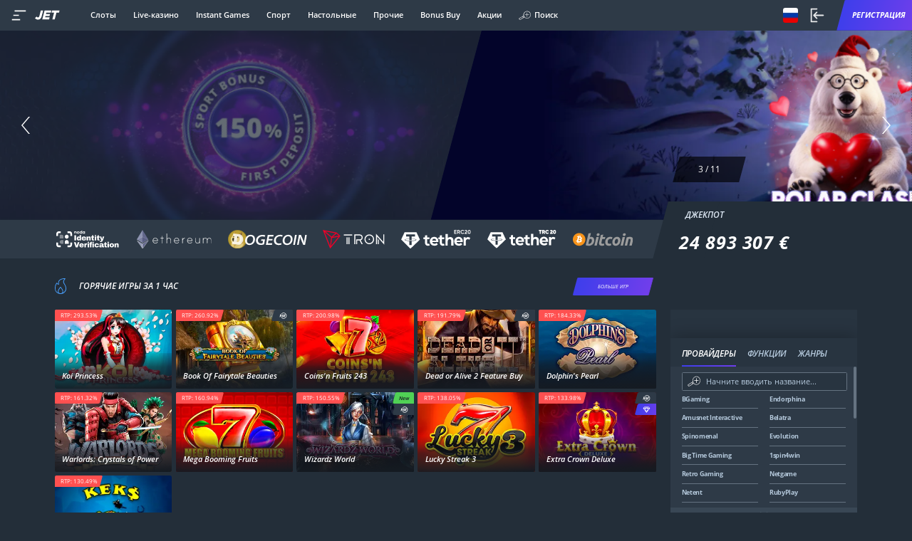

--- FILE ---
content_type: text/html; charset=UTF-8
request_url: https://xn----8sbgil5baebbljetx6n.xn--p1ai/post/%D1%81-%D1%8E%D0%B1%D0%B8%D0%BB%D0%B5%D0%B5%D0%BC-%D0%B3%D1%83%D0%BF-%D1%81%D0%BE-%D1%81%D0%BE%D0%BE%D0%BF%D0%B0
body_size: 20685
content:
<!doctype html>
<html lang="ru">
<head>
    <meta charset="utf-8">
    <meta http-equiv="X-UA-Compatible" content="IE=edge">
    <meta name="viewport" content="width=device-width,user-scalable=no,initial-scale=1,maximum-scale=1,minimum-scale=1">

    <title>Casino Jet - лицензионное онлайн казино, играть без регистрации в Казино Дже</title>
    <meta name="description" content="Casino Jet - лицензионное онлайн казино 🎰, где можно играть без регистрации. Откройте для себя Казино Дже и наслаждайтесь азартными играми с гарантией честности и безопасности!"/>
    <link rel="canonical" href="https://xn----8sbgil5baebbljetx6n.xn--p1ai/post/%D1%81-%D1%8E%D0%B1%D0%B8%D0%BB%D0%B5%D0%B5%D0%BC-%D0%B3%D1%83%D0%BF-%D1%81%D0%BE-%D1%81%D0%BE%D0%BE%D0%BF%D0%B0"/>

    <link rel="shortcut icon" href="/assets/img/icons/favicon.ico">
    <link rel="icon" type="image/png" sizes="32x32" href="/assets/img/icons/favicon-32x32.png">
    <link href="/assets/css/main.css" rel="stylesheet">
</head>
<body>
<div id="app">
    <div id="app" class="main-wrapper no-touch currency-rub content-game-currency-rub hide-real-time-winners desktop">
        <div id="top-bar" class="top-bar">
            <div class="top-bar__left">
                <div id="top-menu" class="burger-wrapper">
                    <svg viewBox="0 0 32 32" fill="currentColor" width="18" height="100%" class="icon burger-ic">
                        <use xlink:href="/assets/img/icons.e7fef678.svg#burger"></use>
                    </svg>
                </div>
                <a id="top-home" href="/" class="top-bar__logo"><img src="/assets/img/logo.svg" alt="Jet casino" class="top-bar__logo-img"></a>
                <ul class="top-bar__links">
                    <li class="top-bar__links-item">
                        <div class="v-popper v-popper--theme-dropdown"><a href="/jet.php" class="top-bar__links-item-link" id="top-slots">
                                <div class="nav-links__links-item-text">Слоты</div>
                            </a></div>
                    </li>
                    <li class="top-bar__links-item">
                        <div class="v-popper v-popper--theme-dropdown"><a href="/jet.php" class="top-bar__links-item-link" id="top-live">
                                <div class="nav-links__links-item-text">Live-казино</div>
                            </a></div>
                    </li>
                    <li class="top-bar__links-item">
                        <div class="v-popper v-popper--theme-dropdown"><a href="/jet.php" class="top-bar__links-item-link" id="top-instant">
                                <div class="nav-links__links-item-text">Instant Games</div>
                            </a></div>
                    </li>
                    <li class="top-bar__links-item">
                        <div class="v-popper v-popper--theme-dropdown"><a href="/jet.php" class="top-bar__links-item-link" id="top-sport">
                                <div class="nav-links__links-item-text">Спорт</div>
                            </a></div>
                    </li>
                    <li class="top-bar__links-item">
                        <div class="v-popper v-popper--theme-dropdown"><a href="/jet.php" class="top-bar__links-item-link" id="top-table">
                                <div class="nav-links__links-item-text">Настольные</div>
                            </a></div>
                    </li>
                    <li class="top-bar__links-item">
                        <div class="v-popper v-popper--theme-dropdown"><a href="/jet.php" class="top-bar__links-item-link" id="top-casual">
                                <div class="nav-links__links-item-text">Прочие</div>
                            </a></div>
                    </li>
                    <li class="top-bar__links-item">
                        <div class="v-popper v-popper--theme-dropdown"><a href="/jet.php" class="top-bar__links-item-link" id="top-buy_bonus_games">
                                <div class="nav-links__links-item-text">Bonus Buy</div>
                            </a></div>
                    </li>
                    <li class="top-bar__links-item"><a href="/jet.php" class="top-bar__links-item-link" id="top-promotions">
                            <div class="nav-links__links-item-text">Акции</div>
                        </a></li>
                    <li id="top-search" class="top-bar__links-item">
                        <div class="top-bar__links-item-link">
                            <svg viewBox="0 0 30 23" fill="currentColor" width="18" height="100%" class="icon nav-links__links-item-ic">
                                <use xlink:href="/assets/img/icons.e7fef678.svg#search-2"></use>
                            </svg>
                            <div class="nav-links__links-item-text">Поиск</div>
                        </div>
                    </li>
                </ul>
            </div>
            <div class="top-bar__right">
                <div class="user-top">
                    <div class="user-top__lang"><img class="user-top__lang-flag" src="/assets/mock_img/locales/ru.webp" alt="Lang flag"></div>
                    <a id="top-sign_in" href="/jet.php" class="user-top__signin-ic-wr">
                        <svg viewBox="0 0 33 32" fill="currentColor" width="18" height="100%" class="icon user-top__signin-ic">
                            <use xlink:href="/assets/img/icons.e7fef678.svg#signin-32"></use>
                        </svg>
                    </a> <a id="top-sign_up" href="/jet.php" class="user-top__btn-wr user-top__btn-wr-registration">
                        <button class="btn btn--lg btn--skew user-top__btn" type="button"><span class="btn__bg"></span> <span class="btn__text">Регистрация</span></button>
                    </a></div>
            </div>
        </div>
        <div class="main homepage content-container" language="ru">
            <div class="main__bg-mobile"></div>
            <div class="main-slider-wr">
                <div class="main-slider">
                    <div id="mainSlider" class="main-slider__inner swiper-container">
                        <div class="swiper-wrapper">
                            <div class="main-slider__item swiper-slide" data-swiper-slide-index="0">
                                <div class="main-slider__item-bg-wr">
                                    <div class="main-slider__item-bg" style="background-image: url(&quot;/assets/upload/s3/banner/01hrpmmw8atm46m9fgk0xsk6qk/image_bg/hcd0zenn8nk8swks4c4wo84s48s0oks.webp&quot;);"></div>
                                    <div class="main-slider__item-desktop-img" style="background-image: url(&quot;/assets/upload/s3/banner/01hrpmmw8atm46m9fgk0xsk6qk/image/l98bgfyy7hss0gogsk804ow4cokoo4s.webp&quot;);"></div>
                                </div>
                                <div class="main-slider__item-text-wr">
                                    <div class="main-slider__item-subtitle">Бонус</div>
                                    <div class="main-slider__item-title">Забирайте <span class="game-currency-content rub default">30&nbsp;000&nbsp;₽</span> <span class="game-currency-content eur">300&nbsp;€</span> <span class="game-currency-content usd">300&nbsp;$</span> <span class="game-currency-content uah">12&nbsp;000&nbsp;₴</span>
                                        <span class="game-currency-content kzt">180&nbsp;000&nbsp;₸</span> <span class="game-currency-content nok">3&nbsp;000&nbsp;kr</span> <span class="game-currency-content pln">1&nbsp;500&nbsp;zł</span> <span class="game-currency-content try">9&nbsp;000&nbsp;₺</span> <span class="game-currency-content cad">600&nbsp;C$</span>
                                        <span class="game-currency-content aud">600&nbsp;AUD</span> <span class="game-currency-content azn">1&nbsp;200&nbsp;₼</span> <span class="game-currency-content nzd">600&nbsp;NZD</span> <span class="game-currency-content brl">1&nbsp;500&nbsp;R$</span> <span class="game-currency-content inr">30&nbsp;000&nbsp;₹</span> <span class="game-currency-content ars">60&nbsp;000&nbsp;ARS</span>
                                        <span class="game-currency-content mxn">12&nbsp;000&nbsp;MXN</span> <span class="game-currency-content pen">3&nbsp;000&nbsp;PEN</span> <span class="game-currency-content ngn">300&nbsp;000&nbsp;NGN</span> <span class="game-currency-content zar">9&nbsp;000&nbsp;ZAR</span> <span class="game-currency-content clp">600&nbsp;000&nbsp;CLP</span>
                                        <span class="game-currency-content dkk">6&nbsp;000&nbsp;DKK</span> <span class="game-currency-content sek">6&nbsp;000&nbsp;SEK</span> <span class="game-currency-content ron">3&nbsp;000&nbsp;RON</span> <span class="game-currency-content huf">240&nbsp;000&nbsp;HUF</span> <span class="game-currency-content jpy">60&nbsp;000&nbsp;JPY</span>
                                        <span class="game-currency-content btc">0,015&nbsp;BTC</span> <span class="game-currency-content eth">0,3&nbsp;ETH</span> <span class="game-currency-content usdt">300&nbsp;USDT</span> <span class="game-currency-content ltc">9&nbsp;LTC</span> <span class="game-currency-content bch">3&nbsp;BCH</span> <span class="game-currency-content xrp">900&nbsp;XRP</span>
                                        <span class="game-currency-content trx">6&nbsp;000&nbsp;TRX</span> <span class="game-currency-content doge">9&nbsp;000&nbsp;DOGE</span></div>
                                    <div class="main-slider__item-text">За первый депозит</div>
                                </div>
                                <button class="btn btn--primary main-slider__item-btn btn btn--skew" type="button"><span class="btn__bg"></span> <span class="btn__text"><span class="btn__bg"></span> <span class="btn__text"><span class="main-slider__item-btn-inner">Получить <img src="/assets/img/svg/arr-2-r.svg" alt="Icon arr" class="main-slider__item-btn-ic"></span></span></span></button>
                            </div>
                            <div class="main-slider__item swiper-slide" data-swiper-slide-index="1">
                                <div class="main-slider__item-bg-wr">
                                    <div class="main-slider__item-bg" style="background-image: url(&quot;/assets/upload/s3/banner/01h2azghk20j9925m32wg57tf7/image_bg/gaot7zv0rsgsc804cgo4og8wc8c8w84.webp&quot;);"></div>
                                    <div class="main-slider__item-desktop-img" style="background-image: url(&quot;/assets/upload/s3/banner/01h2azghk20j9925m32wg57tf7/image/guofs6d657w4sk4oog0sw48w0ws8sw4.webp&quot;);"></div>
                                </div>
                                <div class="main-slider__item-text-wr">
                                    <div class="main-slider__item-subtitle">Бонус</div>
                                    <div class="main-slider__item-title">150% ДЛЯ СТАВОК <br> НА&nbsp;СПОРТ
                                    </div>
                                    <div class="main-slider__item-text"><span class="game-currency-content rub default">10&nbsp;000&nbsp;₽</span> <span class="game-currency-content uah">4&nbsp;000&nbsp;₴</span> <span class="game-currency-content kzt">50&nbsp;000&nbsp;₸</span> <span class="game-currency-content eur">100&nbsp;€</span> <span class="game-currency-content usd">100&nbsp;$</span>
                                        <span class="game-currency-content cad">200&nbsp;C$</span> <span class="game-currency-content aud">200&nbsp;AUD</span> <span class="game-currency-content nzd">200&nbsp;NZD</span> <span class="game-currency-content brl">500&nbsp;R$</span> <span class="game-currency-content azn">200&nbsp;₼</span>
                                        <span class="game-currency-content nok">1&nbsp;000&nbsp;kr</span> <span class="game-currency-content try">3&nbsp;000&nbsp;₺</span> <span class="game-currency-content pln">500&nbsp;zł</span> <span class="game-currency-content ars">100&nbsp;000&nbsp;ARS</span> <span class="game-currency-content mxn">2&nbsp;000&nbsp;MXN</span>
                                        <span class="game-currency-content pen">500&nbsp;PEN</span> <span class="game-currency-content ngn">100&nbsp;000&nbsp;NGN</span> <span class="game-currency-content zar">2&nbsp;000&nbsp;ZAR</span> <span class="game-currency-content inr">10&nbsp;000&nbsp;₹</span> <span class="game-currency-content clp">100&nbsp;000&nbsp;CLP</span>
                                        <span class="game-currency-content huf">40&nbsp;000&nbsp;Ft</span> <span class="game-currency-content jpy">15&nbsp;000&nbsp;¥</span> <span class="game-currency-content btc">0,0015&nbsp;BTC</span> <span class="game-currency-content eth">0,03&nbsp;ETH</span> <span class="game-currency-content ltc">1,3&nbsp;LTC</span> <span class="game-currency-content bch">0,2&nbsp;BCH</span>
                                        <span class="game-currency-content xrp">200&nbsp;XRP</span> <span class="game-currency-content trx">1&nbsp;000&nbsp;TRX</span> <span class="game-currency-content doge">700&nbsp;DOGE</span> <span class="game-currency-content usdt">100&nbsp;USDT</span> за&nbsp;первый депозит
                                    </div>
                                </div>
                                <button class="btn btn--primary main-slider__item-btn btn btn--skew" type="button"><span class="btn__bg"></span> <span class="btn__text"><span class="btn__bg"></span> <span class="btn__text"><span class="main-slider__item-btn-inner">АКТИВИРОВАТЬ <img src="/assets/img/svg/arr-2-r.svg" alt="Icon arr" class="main-slider__item-btn-ic"></span></span></span></button>
                            </div>
                            <div class="main-slider__item swiper-slide" data-swiper-slide-index="2">
                                <div class="main-slider__item-bg-wr">

                                    <div class="main-slider__item-bg" style="background-image: url(&quot;/assets/upload/s3/banner/01jm1wgekbrbsr4gfx7p08dq28/image_bg/a5lkgm72pcg8kg0wgoosswwck8o8888.webp&quot;);"></div>
                                    <div class="main-slider__item-desktop-img" style="background-image: url(&quot;/assets/upload/s3/banner/01jm1wgekbrbsr4gfx7p08dq28/image/kfhhfovp3hck0coksow4oo000c4gsc.webp&quot;);"></div>
                                </div>
                                <div class="main-slider__item-text-wr">
                                    <div class="main-slider__item-subtitle">Турнир</div>
                                    <div class="main-slider__item-title"><span class="game-currency-content rub default">660&nbsp;000&nbsp;₽</span> <span class="game-currency-content eur">6&nbsp;000&nbsp;€</span> <span class="game-currency-content usd">6&nbsp;300&nbsp;$</span> <span class="game-currency-content uah">240&nbsp;000&nbsp;₴</span> <span class="game-currency-content kzt">3&nbsp;120&nbsp;000&nbsp;₸</span>
                                        <span class="game-currency-content nok">66&nbsp;000&nbsp;kr</span> <span class="game-currency-content pln">27&nbsp;000&nbsp;zł</span> <span class="game-currency-content try">210&nbsp;000&nbsp;₺</span> <span class="game-currency-content cad">9&nbsp;000&nbsp;C$</span> <span class="game-currency-content aud">9&nbsp;000&nbsp;AUD</span>
                                        <span class="game-currency-content azn">10&nbsp;800&nbsp;₼</span> <span class="game-currency-content nzd">10&nbsp;800&nbsp;NZD</span> <span class="game-currency-content brl">36&nbsp;000&nbsp;R$</span> <span class="game-currency-content inr">540&nbsp;000&nbsp;₹</span> <span class="game-currency-content ars">750&nbsp;000&nbsp;ARS</span>
                                        <span class="game-currency-content mxn">120&nbsp;000&nbsp;MXN</span> <span class="game-currency-content pen">24&nbsp;000&nbsp;PEN</span> <span class="game-currency-content ngn">3&nbsp;000&nbsp;000&nbsp;NGN</span> <span class="game-currency-content zar">114&nbsp;000&nbsp;ZAR</span> <span class="game-currency-content clp">6&nbsp;000&nbsp;000&nbsp;CLP</span>
                                        <span class="game-currency-content dkk">45&nbsp;000&nbsp;kr</span> <span class="game-currency-content sek">66&nbsp;000&nbsp;kr</span> <span class="game-currency-content ron">30&nbsp;000&nbsp;RON</span> <span class="game-currency-content huf">2&nbsp;400&nbsp;000&nbsp;Ft</span> <span class="game-currency-content jpy">900&nbsp;000&nbsp;¥</span> <br> от
                                        Quickspin
                                    </div>
                                    <div class="main-slider__item-text">Разделите 50 призов</div>
                                </div>
                                <button class="btn btn--primary main-slider__item-btn btn btn--skew" type="button"><span class="btn__bg"></span> <span class="btn__text"><span class="btn__bg"></span> <span class="btn__text"><span class="main-slider__item-btn-inner">Участвовать <img src="/assets/img/svg/arr-2-r.svg" alt="Icon arr" class="main-slider__item-btn-ic"></span></span></span></button>
                            </div>
                            <div class="main-slider__item swiper-slide" data-swiper-slide-index="3">
                                <div class="main-slider__item-bg-wr">

                                    <div class="main-slider__item-bg" style="background-image: url(&quot;/assets/upload/s3/banner/01h2b0557snwp9ypkx2t1sw6pw/image_bg/i3cw9ifnak8wgoksok004wosw40k8wc.webp&quot;);"></div>
                                    <div class="main-slider__item-desktop-img" style="background-image: url(&quot;/assets/upload/s3/banner/01h2b0557snwp9ypkx2t1sw6pw/image/ibkatgrsvyg4g40ckcs4gw4cog8488k.webp&quot;);"></div>
                                </div>
                                <div class="main-slider__item-text-wr">
                                    <div class="main-slider__item-subtitle">Спорт</div>
                                    <div class="main-slider__item-title">Ставки на спорт</div>
                                    <div class="main-slider__item-text">Бонусы, акции, видеотрансляции матчей</div>
                                </div>
                                <button class="btn btn--primary main-slider__item-btn btn btn--skew" type="button"><span class="btn__bg"></span> <span class="btn__text"><span class="btn__bg"></span> <span class="btn__text"><span class="main-slider__item-btn-inner">Сделать ставку <img src="/assets/img/svg/arr-2-r.svg" alt="Icon arr" class="main-slider__item-btn-ic"></span></span></span></button>
                            </div>
                            <div class="main-slider__item swiper-slide" data-swiper-slide-index="4">
                                <div class="main-slider__item-bg-wr">
                                    <div class="main-slider__item-bg" style="background-image: url(&quot;/assets/upload/s3/banner/01jh518qtrmf6d3e96er8sasbt/image_bg/mjuyxwdew2okgg88cc44sgkkwsks4ko.webp&quot;);"></div>
                                    <div class="main-slider__item-desktop-img" style="background-image: url(&quot;/assets/upload/s3/banner/01jh518qtrmf6d3e96er8sasbt/image/9y9jyphyvz4gkwkcwkggg4skkosc840.webp&quot;);"></div>
                                </div>
                                <div class="main-slider__item-text-wr">
                                    <div class="main-slider__item-subtitle">Акция</div>
                                    <div class="main-slider__item-title">252&nbsp;000&nbsp;€</div>
                                    <div class="main-slider__item-text">Горы призов <br> от Pragmatic Play
                                    </div>
                                </div>
                                <button class="btn btn--primary main-slider__item-btn btn btn--skew" type="button"><span class="btn__bg"></span> <span class="btn__text"><span class="btn__bg"></span> <span class="btn__text"><span class="main-slider__item-btn-inner">Участвовать <img src="/assets/img/svg/arr-2-r.svg" alt="Icon arr" class="main-slider__item-btn-ic"></span></span></span></button>
                            </div>
                            <div class="main-slider__item swiper-slide" data-swiper-slide-index="5">
                                <div class="main-slider__item-bg-wr">
                                    <div class="main-slider__item-bg" style="background-image: url(&quot;/assets/upload/s3/banner/01je8d2acfdzdjzvp6zgewmw3a/image_bg/56xojl2bl6ccoocoos0ck884cwc0gkk.webp&quot;);"></div>
                                    <div class="main-slider__item-desktop-img" style="background-image: url(&quot;/assets/upload/s3/banner/01je8d2acfdzdjzvp6zgewmw3a/image/hsyoy5hxl008ko404g8cg4wo0k4o88.webp&quot;);"></div>
                                </div>
                                <div class="main-slider__item-text-wr">
                                    <div class="main-slider__item-subtitle">Акция</div>
                                    <div class="main-slider__item-title">300&nbsp;000&nbsp;€ <br> в краш-играх
                                    </div>
                                    <div class="main-slider__item-text">Тысячи призов <br> от Pragmatic Play
                                    </div>
                                </div>
                                <button class="btn btn--primary main-slider__item-btn btn btn--skew" type="button"><span class="btn__bg"></span> <span class="btn__text"><span class="btn__bg"></span> <span class="btn__text"><span class="main-slider__item-btn-inner">Участвовать <img src="/assets/img/svg/arr-2-r.svg" alt="Icon arr" class="main-slider__item-btn-ic"></span></span></span></button>
                            </div>
                            <div class="main-slider__item swiper-slide" data-swiper-slide-index="6">
                                <div class="main-slider__item-bg-wr">
                                    <div class="main-slider__item-bg" style="background-image: url(&quot;/assets/upload/s3/banner/01jjydmwt159a5meygr5p2f67t/image_bg/fj9sl4v43lkw0gc8goo8kk0wcswco4w.webp&quot;);"></div>
                                    <div class="main-slider__item-desktop-img" style="background-image: url(&quot;/assets/upload/s3/banner/01jjydmwt159a5meygr5p2f67t/image/9cu2rfedjakokc48o4sk08c008ggws8.webp&quot;);"></div>
                                </div>
                                <div class="main-slider__item-text-wr">
                                    <div class="main-slider__item-subtitle">Акция</div>
                                    <div class="main-slider__item-title">До 40 000 € <br> от BGaming
                                    </div>
                                    <div class="main-slider__item-text">В розыгрыше <br> более 1 176 призов
                                    </div>
                                </div>
                                <button class="btn btn--primary main-slider__item-btn btn btn--skew" type="button"><span class="btn__bg"></span> <span class="btn__text"><span class="btn__bg"></span> <span class="btn__text"><span class="main-slider__item-btn-inner">Участвовать <img src="/assets/img/svg/arr-2-r.svg" alt="Icon arr" class="main-slider__item-btn-ic"></span></span></span></button>
                            </div>
                            <div class="main-slider__item swiper-slide" data-swiper-slide-index="7">
                                <div class="main-slider__item-bg-wr">

                                    <div class="main-slider__item-bg" style="background-image: url(&quot;/assets/upload/s3/banner/01hqr1fpe84mvj7bsvn3jkve94/image_bg/l4me3cpg8eo80ksgwswg48wo0sc4s08.webp&quot;);"></div>
                                    <div class="main-slider__item-desktop-img" style="background-image: url(&quot;/assets/upload/s3/banner/01hqr1fpe84mvj7bsvn3jkve94/image/nnnf9vznmlw8cc048ks4sgk0048g4gk.webp&quot;);"></div>
                                </div>
                                <div class="main-slider__item-text-wr">
                                    <div class="main-slider__item-subtitle">Акция</div>
                                    <div class="main-slider__item-title">Розыгрыш 10&nbsp;000&nbsp;000&nbsp;€</div>
                                    <div class="main-slider__item-text">Призы каждую неделю</div>
                                </div>
                                <button class="btn btn--primary main-slider__item-btn btn btn--skew" type="button"><span class="btn__bg"></span> <span class="btn__text"><span class="btn__bg"></span> <span class="btn__text"><span class="main-slider__item-btn-inner">Участвовать <img src="/assets/img/svg/arr-2-r.svg" alt="Icon arr" class="main-slider__item-btn-ic"></span></span></span></button>
                            </div>
                            <div class="main-slider__item swiper-slide" data-swiper-slide-index="8">
                                <div class="main-slider__item-bg-wr">
                                    <div class="main-slider__item-bg" style="background-image: url(&quot;/assets/upload/s3/banner/01hrpyer265yv7h96ehywz1h01/image_bg/2ihz0pzzhio04ckggoks04s08ow4w48.webp&quot;);"></div>
                                    <div class="main-slider__item-desktop-img" style="background-image: url(&quot;/assets/upload/s3/banner/01hrpyer265yv7h96ehywz1h01/image/qwx9kigvntww0c0goccs8ws0sogg44s.webp&quot;);"></div>
                                </div>
                                <div class="main-slider__item-text-wr">
                                    <div class="main-slider__item-subtitle">Акция</div>
                                    <div class="main-slider__item-title">Розыгрыш 25&nbsp;000&nbsp;000&nbsp;€</div>
                                    <div class="main-slider__item-text">Вселенная призов от&nbsp;Pragmatic&nbsp;Play
                                    </div>
                                </div>
                                <button class="btn btn--primary main-slider__item-btn btn btn--skew" type="button"><span class="btn__bg"></span> <span class="btn__text"><span class="btn__bg"></span> <span class="btn__text"><span class="main-slider__item-btn-inner">Участвовать <img src="/assets/img/svg/arr-2-r.svg" alt="Icon arr" class="main-slider__item-btn-ic"></span></span></span></button>
                            </div>
                            <div class="main-slider__item swiper-slide" data-swiper-slide-index="9">
                                <div class="main-slider__item-bg-wr">
                                    <div class="main-slider__item-bg" style="background-image: url(&quot;/assets/upload/s3/banner/01gqm6ztawb3mmephe990m9ac9/image_bg/tn0dsp6ur7kw8s880osccg0sw48cs48.webp&quot;);"></div>
                                    <div class="main-slider__item-desktop-img" style="background-image: url(&quot;/assets/upload/s3/banner/01gqm6ztawb3mmephe990m9ac9/image/dd23bezw0pc88scw8ccwwss44gkwwsc.webp&quot;);"></div>
                                </div>
                                <div class="main-slider__item-text-wr">
                                    <div class="main-slider__item-subtitle">Лотерея</div>
                                    <div class="main-slider__item-title"><span class="game-currency-content rub default">1&nbsp;100&nbsp;000&nbsp;₽</span> <span class="game-currency-content eur">10&nbsp;000&nbsp;€</span> <span class="game-currency-content usd">10&nbsp;500&nbsp;$</span> <span class="game-currency-content uah">400&nbsp;000&nbsp;₴</span> <span class="game-currency-content kzt">5&nbsp;200&nbsp;000&nbsp;₸</span>
                                        <span class="game-currency-content nok">110&nbsp;000&nbsp;kr</span> <span class="game-currency-content pln">45&nbsp;000&nbsp;zł</span> <span class="game-currency-content try">350&nbsp;000&nbsp;₺</span> <span class="game-currency-content cad">15&nbsp;000&nbsp;CAD</span> <span class="game-currency-content aud">15&nbsp;000&nbsp;AUD</span>
                                        <span class="game-currency-content azn">18&nbsp;000&nbsp;₼</span> <span class="game-currency-content nzd">18&nbsp;000&nbsp;NZD</span> <span class="game-currency-content brl">60&nbsp;000&nbsp;R$</span> <span class="game-currency-content inr">900&nbsp;000&nbsp;₹</span> <span class="game-currency-content ars">1&nbsp;250&nbsp;000&nbsp;ARS</span>
                                        <span class="game-currency-content mxn">200&nbsp;000&nbsp;MXN</span> <span class="game-currency-content pen">40&nbsp;000&nbsp;PEN</span> <span class="game-currency-content ngn">5&nbsp;000&nbsp;000&nbsp;NGN</span> <span class="game-currency-content zar">190&nbsp;000&nbsp;ZAR</span> <span class="game-currency-content clp">10&nbsp;000&nbsp;000&nbsp;CLP</span>
                                        <span class="game-currency-content jpy">1&nbsp;500&nbsp;000&nbsp;¥</span></div>
                                    <div class="main-slider__item-text">Проверьте везение в&nbsp;Jet&nbsp;Win</div>
                                </div>
                                <button class="btn btn--primary main-slider__item-btn btn btn--skew" type="button"><span class="btn__bg"></span> <span class="btn__text"><span class="btn__bg"></span> <span class="btn__text"><span class="main-slider__item-btn-inner">Участвовать <img src="/assets/img/svg/arr-2-r.svg" alt="Icon arr" class="main-slider__item-btn-ic"></span></span></span></button>
                            </div>
                            <div class="main-slider__item swiper-slide" data-swiper-slide-index="10">
                                <div class="main-slider__item-bg-wr">
                                    <div class="main-slider__item-bg" style="background-image: url(&quot;/assets/upload/s3/banner/01gqm700m1s7zgda8q4ay50qb3/image_bg/oczibijxk9w4k04g4g44cww48ok808k.webp&quot;);"></div>
                                    <div class="main-slider__item-desktop-img" style="background-image: url(&quot;/assets/upload/s3/banner/01gqm700m1s7zgda8q4ay50qb3/image/i3ahk7j92ygw0wsww04g0wg8ssggsg0.webp&quot;);"></div>
                                </div>
                                <div class="main-slider__item-text-wr">
                                    <div class="main-slider__item-subtitle">Бонус</div>
                                    <div class="main-slider__item-title">Кешбэк 10%</div>
                                    <div class="main-slider__item-text">На счет по понедельникам</div>
                                </div>
                                <button class="btn btn--primary main-slider__item-btn btn btn--skew" type="button"><span class="btn__bg"></span> <span class="btn__text"><span class="btn__bg"></span> <span class="btn__text"><span class="main-slider__item-btn-inner">Подробнее <img src="/assets/img/svg/arr-2-r.svg" alt="Icon arr" class="main-slider__item-btn-ic"></span></span></span></button>
                            </div>
                        </div>
                    </div>
                    <div class="main-slider__pagination">
                        <div class="main-slider__pagination-inner"></div>
                    </div>
                    <div class="main-slider__prev">
                        <svg viewBox="0 0 18.3 36" fill="currentColor" width="18" height="100%" class="icon main-slider__prev-ic">
                            <use xlink:href="/assets/img/icons.e7fef678.svg#arr-1-l"></use>
                        </svg>
                    </div>
                    <div class="main-slider__next">
                        <svg viewBox="0 0 18.3 36" fill="currentColor" width="18" height="100%" class="icon main-slider__next-ic">
                            <use xlink:href="/assets/img/icons.e7fef678.svg#arr-1-r"></use>
                        </svg>
                    </div>
                </div>
            </div>
            <div class="jackpot-block">
                <div class="payment-providers-banner">
                    <div class="container">
                        <ul class="payment-providers-banner__list">
                            <li class="payment-providers-banner__item"><img src="/assets/upload/s3/payments/logos/01hv92ghacntxyybp43wyh1pjj/dark/189hlssjtxuoo8cs4kcs084gc4o0ko0.svg" alt="921_bank_transfer" class="payment-providers-banner__item-img payment-providers-banner__item-img--banktransfer">
                            </li>
                            <li class="payment-providers-banner__item"><img src="/assets/upload/s3/payments/logos/01ghveae4nzrv3mddaqva0h07g/dark/1tejhl2e3ldwk44sw0w8s0044800804.svg" alt="854_eth" class="payment-providers-banner__item-img payment-providers-banner__item-img--etherium">
                            </li>
                            <li class="payment-providers-banner__item"><img src="/assets/upload/s3/payments/logos/2a317ecf-33b3-48ab-b1ae-01dcbc316657.svg" alt="854_doge" class="payment-providers-banner__item-img payment-providers-banner__item-img--doge">
                            </li>
                            <li class="payment-providers-banner__item"><img src="/assets/upload/s3/payments/logos/02c5a0fe-b74a-4d3a-ad47-91d65923326f.svg" alt="854_trx" class="payment-providers-banner__item-img payment-providers-banner__item-img--tron">
                            </li>
                            <li class="payment-providers-banner__item"><img src="/assets/upload/s3/payments/logos/accc9067-d9bc-4b58-851b-d65d5fe03268.svg" alt="854_usdt" class="payment-providers-banner__item-img payment-providers-banner__item-img--usdt">
                            </li>
                            <li class="payment-providers-banner__item"><img src="/assets/upload/s3/payments/logos/01ghvejbe561068b542ctjqs8q/dark/usdt_white.svg" alt="854_usdtt" class="payment-providers-banner__item-img payment-providers-banner__item-img--usdtt">
                            </li>
                            <li class="payment-providers-banner__item"><img src="/assets/upload/s3/payments/logos/01ghve5ggk6sq5trfdbpk8ddrh/dark/hzj9umac9i8ggc0gcgg0scogsc80044.svg" alt="854_btc" class="payment-providers-banner__item-img payment-providers-banner__item-img--bitcoin">
                            </li>
                        </ul>
                    </div>
                </div>
                <div class="jackpot">
                    <div class="jackpot__inner-1">
                        <div class="jackpot__inner-2">
                            <div class="jackpot__inner">
                                <div class="jackpot__title">
                                    <svg viewBox="0 0 40 40" fill="currentColor" width="18" height="100%" class="icon jackpot__title-ic">
                                        <use xlink:href="/assets/img/icons.e7fef678.svg#diamond40"></use>
                                    </svg>
                                    Джекпот
                                </div>
                                <div class="jackpot__sum">
                                    <div class="jackpot__sum-inner"><span class="odometer odometer-theme-default"><div class="odometer-inside"><span class="odometer-digit"><span class="odometer-digit-spacer">8</span><span class="odometer-digit-inner"><span class="odometer-ribbon"><span class="odometer-ribbon-inner"><span class="odometer-value">2</span></span></span></span></span><span class="odometer-digit"><span class="odometer-digit-spacer">8</span><span class="odometer-digit-inner"><span class="odometer-ribbon"><span class="odometer-ribbon-inner"><span class="odometer-value">4</span></span></span></span></span><span class="odometer-formatting-mark"> </span><span class="odometer-digit"><span class="odometer-digit-spacer">8</span><span class="odometer-digit-inner"><span class="odometer-ribbon"><span class="odometer-ribbon-inner"><span class="odometer-value">8</span></span></span></span></span><span class="odometer-digit"><span class="odometer-digit-spacer">8</span><span class="odometer-digit-inner"><span class="odometer-ribbon"><span class="odometer-ribbon-inner"><span class="odometer-value">9</span></span></span></span></span><span class="odometer-digit"><span class="odometer-digit-spacer">8</span><span class="odometer-digit-inner"><span class="odometer-ribbon"><span class="odometer-ribbon-inner"><span class="odometer-value">3</span></span></span></span></span><span class="odometer-formatting-mark"> </span><span class="odometer-digit"><span class="odometer-digit-spacer">8</span><span class="odometer-digit-inner"><span class="odometer-ribbon"><span class="odometer-ribbon-inner"><span class="odometer-value">3</span></span></span></span></span><span class="odometer-digit"><span class="odometer-digit-spacer">8</span><span class="odometer-digit-inner"><span class="odometer-ribbon"><span class="odometer-ribbon-inner"><span class="odometer-value">0</span></span></span></span></span><span class="odometer-digit"><span class="odometer-digit-spacer">8</span><span class="odometer-digit-inner"><span class="odometer-ribbon"><span class="odometer-ribbon-inner"><span class="odometer-value">7</span></span></span></span></span></div></span>
                                        <span class="jackpot__sum-currency">€</span></div>
                                </div>
                            </div>
                        </div>
                    </div>
                </div>
            </div>
            <div class="container-sidebar">
                <div class="container-sidebar__center">
                    <div class="container-sidebar__center-inner">
                        <div id="" class="section-games">
                            <div class="section-games__header">
                                <div class="section-games__title-wr">
                                    <svg viewBox="0 0 17.9 24.2" fill="currentColor" width="18" height="100%" class="icon section-games__title-ic">
                                        <use xlink:href="/assets/img/icons.e7fef678.svg#hot"></use>
                                    </svg>
                                    <div class="section-games__title">Горячие игры за 1 час
                                    </div>
                                </div>
                                <div class="section-games__wrapper_right"><a href="/jet.php">
                                        <button class="btn btn--skew btn--small section-games__header-btn" type="button" id="top-home-hot"><span class="btn__bg"></span> <span class="btn__text">Больше игр <svg viewBox="0 0 17.1 11.4" fill="currentColor" width="18" height="100%" class="icon section-games__header-btn-ic section-games__header-btn-ic--right"><use xlink:href="/assets/img/icons.e7fef678.svg#arr-2-r"></use></svg></span>
                                        </button>
                                    </a></div>
                            </div>
                            <ul class="section-games__grid">
                                <li class="section-games__list-item" data-game-id="221498" is-player-authorized="false">
                                    <div class="section-games__list-item-sizer"></div>
                                    <div class="section-games__list-item-content">
                                        <div class="section-games__list-item-img-wr"><img src="/assets/upload/evolution/koiprincess.webp" class="section-games__list-item-img" alt="Koi Princess" lazy="loaded">
                                            <div class="section-games__list-item-default-content">
                                                <div class="section-games__list-item-jackpot-wr">
                                                    <div class="section-games__list-item-rtp"><span class="section-games__list-item-jackpot-text">
                RTP: 293.53%</span></div>
                                                </div>
                                                <span class="section-games__list-item-title">Koi Princess</span></div>
                                        </div>
                                        <div class="section-games__list-item-hover-elements">
                                            <button class="btn btn--link section-games__list-item-hover-only-item section-games__list-demo-play" type="button"><span class="btn__bg"></span> <span class="btn__text">Демо</span></button>
                                            <button class="icon-btn icon-btn__play section-games__list-item-hover-only-item section-games__list-play" aria-label="Играть" type="button">
                                                <svg viewBox="0 0 44 44" fill="currentColor" width="18" height="100%" class="icon icon-btn__ic">
                                                    <use xlink:href="/assets/img/icons.e7fef678.svg#play-big"></use>
                                                </svg>
                                            </button>
                                            <div class="section-games__list-item-hover-elements-bottom section-games__list-item-hover-only-item">
                                                <span class="section-games__list-item-title">Koi Princess</span> <a href="/jet.php" class="section-games__list-item-subtitle">Netent</a>
                                            </div>
                                        </div>
                                    </div>
                                </li>
                                <li class="section-games__list-item" data-game-id="293887" is-player-authorized="false">
                                    <div class="section-games__list-item-sizer"></div>
                                    <div class="section-games__list-item-content">
                                        <div class="section-games__list-item-img-wr"><img src="/assets/upload/spnmnl/bookoffairytalebeauties.webp" class="section-games__list-item-img" alt="Book Of Fairytale Beauties" lazy="loaded">
                                            <div class="section-games__list-item-default-content">
                                                <div class="section-games__list-item-jackpot-wr">
                                                    <div class="section-games__list-item-rtp"><span class="section-games__list-item-jackpot-text">
                RTP: 260.92%</span></div>
                                                </div>
                                                <span class="section-games__list-item-title">Book Of Fairytale Beauties</span>
                                            </div>
                                        </div>
                                        <div class="section-games__list-item-hover-elements">
                                            <div class="section-games__list-item-markers">
                                                <div class="section-games__list-item-marker section-games__list-item-marker--real_money">
                                                    <svg viewBox="0 0 16 16" fill="currentColor" width="18" height="100%" class="icon section-games__list-item-marker-icon">
                                                        <use xlink:href="/assets/img/icons.e7fef678.svg#real-money"></use>
                                                    </svg>
                                                    <div class="game-marker__tooltip">Бонусные средства не участвуют в этой игре
                                                    </div>
                                                </div>
                                            </div>
                                            <button class="btn btn--link section-games__list-item-hover-only-item section-games__list-demo-play" type="button"><span class="btn__bg"></span> <span class="btn__text">Демо</span></button>
                                            <button class="icon-btn icon-btn__play section-games__list-item-hover-only-item section-games__list-play" aria-label="Играть" type="button">
                                                <svg viewBox="0 0 44 44" fill="currentColor" width="18" height="100%" class="icon icon-btn__ic">
                                                    <use xlink:href="/assets/img/icons.e7fef678.svg#play-big"></use>
                                                </svg>
                                            </button>
                                            <div class="section-games__list-item-hover-elements-bottom section-games__list-item-hover-only-item">
                                                <span class="section-games__list-item-title">Book Of Fairytale Beauties</span> <a href="/jet.php" class="section-games__list-item-subtitle">Spinomenal</a>
                                            </div>
                                        </div>
                                    </div>
                                </li>
                                <li class="section-games__list-item" data-game-id="327267" is-player-authorized="false">
                                    <div class="section-games__list-item-sizer"></div>
                                    <div class="section-games__list-item-content">
                                        <div class="section-games__list-item-img-wr"><img src="/assets/upload/1spin4win/coinsnfruits243.webp" class="section-games__list-item-img" alt="Coins'n Fruits 243" lazy="loaded">
                                            <div class="section-games__list-item-default-content">
                                                <div class="section-games__list-item-jackpot-wr">
                                                    <div class="section-games__list-item-rtp"><span class="section-games__list-item-jackpot-text">
                RTP: 200.98%</span></div>
                                                </div>
                                                <span class="section-games__list-item-title">Coins'n Fruits 243</span>
                                            </div>
                                        </div>
                                        <div class="section-games__list-item-hover-elements">
                                            <button class="btn btn--link section-games__list-item-hover-only-item section-games__list-demo-play" type="button"><span class="btn__bg"></span> <span class="btn__text">Демо</span></button>
                                            <button class="icon-btn icon-btn__play section-games__list-item-hover-only-item section-games__list-play" aria-label="Играть" type="button">
                                                <svg viewBox="0 0 44 44" fill="currentColor" width="18" height="100%" class="icon icon-btn__ic">
                                                    <use xlink:href="/assets/img/icons.e7fef678.svg#play-big"></use>
                                                </svg>
                                            </button>
                                            <div class="section-games__list-item-hover-elements-bottom section-games__list-item-hover-only-item">
                                                <span class="section-games__list-item-title">Coins'n Fruits 243</span> <a href="/jet.php" class="section-games__list-item-subtitle">1spin4win</a>
                                            </div>
                                        </div>
                                    </div>
                                </li>
                                <li class="section-games__list-item" data-game-id="222770" is-player-authorized="false">
                                    <div class="section-games__list-item-sizer"></div>
                                    <div class="section-games__list-item-content">
                                        <div class="section-games__list-item-img-wr"><img src="/assets/upload/evolution/deadoralive2featurebuy.webp" class="section-games__list-item-img" alt="Dead or Alive 2 Feature Buy" lazy="loaded">
                                            <div class="section-games__list-item-default-content">
                                                <div class="section-games__list-item-jackpot-wr">
                                                    <div class="section-games__list-item-rtp"><span class="section-games__list-item-jackpot-text">
                RTP: 191.79%</span></div>
                                                </div>
                                                <span class="section-games__list-item-title">Dead or Alive 2 Feature Buy</span>
                                            </div>
                                        </div>
                                        <div class="section-games__list-item-hover-elements">
                                            <div class="section-games__list-item-markers">
                                                <div class="section-games__list-item-marker section-games__list-item-marker--real_money">
                                                    <svg viewBox="0 0 16 16" fill="currentColor" width="18" height="100%" class="icon section-games__list-item-marker-icon">
                                                        <use xlink:href="/assets/img/icons.e7fef678.svg#real-money"></use>
                                                    </svg>
                                                    <div class="game-marker__tooltip">Бонусные средства не участвуют в этой игре
                                                    </div>
                                                </div>
                                            </div>
                                            <button class="btn btn--link section-games__list-item-hover-only-item section-games__list-demo-play" type="button"><span class="btn__bg"></span> <span class="btn__text">Демо</span></button>
                                            <button class="icon-btn icon-btn__play section-games__list-item-hover-only-item section-games__list-play" aria-label="Играть" type="button">
                                                <svg viewBox="0 0 44 44" fill="currentColor" width="18" height="100%" class="icon icon-btn__ic">
                                                    <use xlink:href="/assets/img/icons.e7fef678.svg#play-big"></use>
                                                </svg>
                                            </button>
                                            <div class="section-games__list-item-hover-elements-bottom section-games__list-item-hover-only-item">
                                                <span class="section-games__list-item-title">Dead or Alive 2 Feature Buy</span> <a href="/jet.php" class="section-games__list-item-subtitle">Netent</a></div>
                                        </div>
                                    </div>
                                </li>
                                <li class="section-games__list-item" data-game-id="365929" is-player-authorized="false">
                                    <div class="section-games__list-item-sizer"></div>
                                    <div class="section-games__list-item-content">
                                        <div class="section-games__list-item-img-wr"><img src="/assets/upload/n2games/dolphinspearl.webp" class="section-games__list-item-img" alt="Dolphin's Pearl" lazy="loaded">
                                            <div class="section-games__list-item-default-content">
                                                <div class="section-games__list-item-jackpot-wr">
                                                    <div class="section-games__list-item-rtp"><span class="section-games__list-item-jackpot-text">
                RTP: 184.33%</span></div>
                                                </div>
                                                <span class="section-games__list-item-title">Dolphin's Pearl</span>
                                            </div>
                                        </div>
                                        <div class="section-games__list-item-hover-elements">
                                            <button class="btn btn--link section-games__list-item-hover-only-item section-games__list-demo-play" type="button"><span class="btn__bg"></span> <span class="btn__text">Демо</span></button>
                                            <button class="icon-btn icon-btn__play section-games__list-item-hover-only-item section-games__list-play" aria-label="Играть" type="button">
                                                <svg viewBox="0 0 44 44" fill="currentColor" width="18" height="100%" class="icon icon-btn__ic">
                                                    <use xlink:href="/assets/img/icons.e7fef678.svg#play-big"></use>
                                                </svg>
                                            </button>
                                            <div class="section-games__list-item-hover-elements-bottom section-games__list-item-hover-only-item">
                                                <span class="section-games__list-item-title">Dolphin's Pearl</span> <a href="/jet.php" class="section-games__list-item-subtitle">Novomatic</a>
                                            </div>
                                        </div>
                                    </div>
                                </li>
                                <li class="section-games__list-item" data-game-id="222914" is-player-authorized="false">
                                    <div class="section-games__list-item-sizer"></div>
                                    <div class="section-games__list-item-content">
                                        <div class="section-games__list-item-img-wr"><img src="/assets/upload/evolution/warlordscrystalsofpower.webp" class="section-games__list-item-img" alt="Warlords: Crystals of Power" lazy="loaded">
                                            <div class="section-games__list-item-default-content">
                                                <div class="section-games__list-item-jackpot-wr">
                                                    <div class="section-games__list-item-rtp"><span class="section-games__list-item-jackpot-text">
                RTP: 161.32%</span></div>
                                                </div>
                                                <span class="section-games__list-item-title">Warlords: Crystals of Power</span>
                                            </div>
                                        </div>
                                        <div class="section-games__list-item-hover-elements">
                                            <button class="btn btn--link section-games__list-item-hover-only-item section-games__list-demo-play" type="button"><span class="btn__bg"></span> <span class="btn__text">Демо</span></button>
                                            <button class="icon-btn icon-btn__play section-games__list-item-hover-only-item section-games__list-play" aria-label="Играть" type="button">
                                                <svg viewBox="0 0 44 44" fill="currentColor" width="18" height="100%" class="icon icon-btn__ic">
                                                    <use xlink:href="/assets/img/icons.e7fef678.svg#play-big"></use>
                                                </svg>
                                            </button>
                                            <div class="section-games__list-item-hover-elements-bottom section-games__list-item-hover-only-item">
                                                <span class="section-games__list-item-title">Warlords: Crystals of Power</span> <a href="/jet.php" class="section-games__list-item-subtitle">Netent</a></div>
                                        </div>
                                    </div>
                                </li>
                                <li class="section-games__list-item" data-game-id="186378" is-player-authorized="false">
                                    <div class="section-games__list-item-sizer"></div>
                                    <div class="section-games__list-item-content">
                                        <div class="section-games__list-item-img-wr"><img src="/assets/upload/1spin4win/megaboomingfruits.webp" class="section-games__list-item-img" alt="Mega Booming Fruits" lazy="loaded">
                                            <div class="section-games__list-item-default-content">
                                                <div class="section-games__list-item-jackpot-wr">
                                                    <div class="section-games__list-item-rtp"><span class="section-games__list-item-jackpot-text">
                RTP: 160.94%</span></div>
                                                </div>
                                                <span class="section-games__list-item-title">Mega Booming Fruits</span>
                                            </div>
                                        </div>
                                        <div class="section-games__list-item-hover-elements">
                                            <button class="btn btn--link section-games__list-item-hover-only-item section-games__list-demo-play" type="button"><span class="btn__bg"></span> <span class="btn__text">Демо</span></button>
                                            <button class="icon-btn icon-btn__play section-games__list-item-hover-only-item section-games__list-play" aria-label="Играть" type="button">
                                                <svg viewBox="0 0 44 44" fill="currentColor" width="18" height="100%" class="icon icon-btn__ic">
                                                    <use xlink:href="/assets/img/icons.e7fef678.svg#play-big"></use>
                                                </svg>
                                            </button>
                                            <div class="section-games__list-item-hover-elements-bottom section-games__list-item-hover-only-item">
                                                <span class="section-games__list-item-title">Mega Booming Fruits</span> <a href="/jet.php" class="section-games__list-item-subtitle">1spin4win</a>
                                            </div>
                                        </div>
                                    </div>
                                </li>
                                <li class="section-games__list-item" data-game-id="436414" is-player-authorized="false">
                                    <div class="section-games__list-item-sizer"></div>
                                    <div class="section-games__list-item-content">
                                        <div class="section-games__list-item-img-wr"><img src="/assets/upload/swntt/wizardzworld.webp" class="section-games__list-item-img" alt="Wizardz World" lazy="loaded">
                                            <div class="section-games__list-item-default-content">
                                                <div class="section-games__list-item-jackpot-wr">
                                                    <div class="section-games__list-item-rtp"><span class="section-games__list-item-jackpot-text">
                RTP: 150.55%</span></div>
                                                </div>
                                                <span class="section-games__list-item-title">Wizardz World</span></div>
                                        </div>
                                        <div class="section-games__list-item-hover-elements">
                                            <div class="section-games__list-item-markers">
                                                <div class="section-games__list-item-marker section-games__list-item-marker--new"><span class="section-games__list-item-marker-text">
        New
      </span></div>
                                                <div class="section-games__list-item-marker section-games__list-item-marker--real_money">
                                                    <svg viewBox="0 0 16 16" fill="currentColor" width="18" height="100%" class="icon section-games__list-item-marker-icon">
                                                        <use xlink:href="/assets/img/icons.e7fef678.svg#real-money"></use>
                                                    </svg>
                                                    <div class="game-marker__tooltip">Бонусные средства не участвуют в этой игре
                                                    </div>
                                                </div>
                                            </div>
                                            <button class="btn btn--link section-games__list-item-hover-only-item section-games__list-demo-play" type="button"><span class="btn__bg"></span> <span class="btn__text">Демо</span></button>
                                            <button class="icon-btn icon-btn__play section-games__list-item-hover-only-item section-games__list-play" aria-label="Играть" type="button">
                                                <svg viewBox="0 0 44 44" fill="currentColor" width="18" height="100%" class="icon icon-btn__ic">
                                                    <use xlink:href="/assets/img/icons.e7fef678.svg#play-big"></use>
                                                </svg>
                                            </button>
                                            <div class="section-games__list-item-hover-elements-bottom section-games__list-item-hover-only-item">
                                                <span class="section-games__list-item-title">Wizardz World</span> <a href="/jet.php" class="section-games__list-item-subtitle">Swintt</a>
                                            </div>
                                        </div>
                                    </div>
                                </li>
                                <li class="section-games__list-item" data-game-id="108064" is-player-authorized="false">
                                    <div class="section-games__list-item-sizer"></div>
                                    <div class="section-games__list-item-content">
                                        <div class="section-games__list-item-img-wr"><img src="/assets/upload/endorphina/endorphina2_3luckystreak.webp" class="section-games__list-item-img" alt="Lucky Streak 3" lazy="loaded">
                                            <div class="section-games__list-item-default-content">
                                                <div class="section-games__list-item-jackpot-wr">
                                                    <div class="section-games__list-item-rtp"><span class="section-games__list-item-jackpot-text">
                RTP: 138.05%</span></div>
                                                </div>
                                                <span class="section-games__list-item-title">Lucky Streak 3</span></div>
                                        </div>
                                        <div class="section-games__list-item-hover-elements">
                                            <button class="btn btn--link section-games__list-item-hover-only-item section-games__list-demo-play" type="button"><span class="btn__bg"></span> <span class="btn__text">Демо</span></button>
                                            <button class="icon-btn icon-btn__play section-games__list-item-hover-only-item section-games__list-play" aria-label="Играть" type="button">
                                                <svg viewBox="0 0 44 44" fill="currentColor" width="18" height="100%" class="icon icon-btn__ic">
                                                    <use xlink:href="/assets/img/icons.e7fef678.svg#play-big"></use>
                                                </svg>
                                            </button>
                                            <div class="section-games__list-item-hover-elements-bottom section-games__list-item-hover-only-item">
                                                <span class="section-games__list-item-title">Lucky Streak 3</span> <a href="/jet.php" class="section-games__list-item-subtitle">Endorphina</a>
                                            </div>
                                        </div>
                                    </div>
                                </li>
                                <li class="section-games__list-item" data-game-id="407859" is-player-authorized="false">
                                    <div class="section-games__list-item-sizer"></div>
                                    <div class="section-games__list-item-content">
                                        <div class="section-games__list-item-img-wr"><img src="/assets/upload/egt/extracrowndeluxe.webp" class="section-games__list-item-img" alt="Extra Crown Deluxe" lazy="loaded">
                                            <div class="section-games__list-item-default-content">
                                                <div class="section-games__list-item-jackpot-wr">
                                                    <div class="section-games__list-item-rtp"><span class="section-games__list-item-jackpot-text">
                RTP: 133.98%</span></div>
                                                </div>
                                                <span class="section-games__list-item-title">Extra Crown Deluxe</span>
                                            </div>
                                        </div>
                                        <div class="section-games__list-item-hover-elements">
                                            <div class="section-games__list-item-markers">
                                                <div class="section-games__list-item-marker section-games__list-item-marker--real_money">
                                                    <svg viewBox="0 0 16 16" fill="currentColor" width="18" height="100%" class="icon section-games__list-item-marker-icon">
                                                        <use xlink:href="/assets/img/icons.e7fef678.svg#real-money"></use>
                                                    </svg>
                                                    <div class="game-marker__tooltip">Бонусные средства не участвуют в этой игре
                                                    </div>
                                                </div>
                                                <div class="section-games__list-item-marker section-games__list-item-marker--jackpot">
                                                    <svg viewBox="0 0 16 16" fill="currentColor" width="18" height="100%" class="icon section-games__list-item-marker-icon">
                                                        <use xlink:href="/assets/img/icons.e7fef678.svg#diamond-small"></use>
                                                    </svg>
                                                </div>
                                            </div>
                                            <button class="btn btn--link section-games__list-item-hover-only-item section-games__list-demo-play" type="button"><span class="btn__bg"></span> <span class="btn__text">Демо</span></button>
                                            <button class="icon-btn icon-btn__play section-games__list-item-hover-only-item section-games__list-play" aria-label="Играть" type="button">
                                                <svg viewBox="0 0 44 44" fill="currentColor" width="18" height="100%" class="icon icon-btn__ic">
                                                    <use xlink:href="/assets/img/icons.e7fef678.svg#play-big"></use>
                                                </svg>
                                            </button>
                                            <div class="section-games__list-item-hover-elements-bottom section-games__list-item-hover-only-item">
                                                <span class="section-games__list-item-title">Extra Crown Deluxe</span> <a href="/jet.php" class="section-games__list-item-subtitle">Amusnet Interactive</a></div>
                                        </div>
                                    </div>
                                </li>
                                <li class="section-games__list-item" data-game-id="332153" is-player-authorized="false">
                                    <div class="section-games__list-item-sizer"></div>
                                    <div class="section-games__list-item-content">
                                        <div class="section-games__list-item-img-wr"><img src="/assets/upload/slotegrator/keks.webp" class="section-games__list-item-img" alt="Keks" lazy="loaded">
                                            <div class="section-games__list-item-default-content">
                                                <div class="section-games__list-item-jackpot-wr">
                                                    <div class="section-games__list-item-rtp"><span class="section-games__list-item-jackpot-text">
                RTP: 130.49%</span></div>
                                                </div>
                                                <span class="section-games__list-item-title">Keks</span></div>
                                        </div>
                                        <div class="section-games__list-item-hover-elements">
                                            <button class="btn btn--link section-games__list-item-hover-only-item section-games__list-demo-play" type="button"><span class="btn__bg"></span> <span class="btn__text">Демо</span></button>
                                            <button class="icon-btn icon-btn__play section-games__list-item-hover-only-item section-games__list-play" aria-label="Играть" type="button">
                                                <svg viewBox="0 0 44 44" fill="currentColor" width="18" height="100%" class="icon icon-btn__ic">
                                                    <use xlink:href="/assets/img/icons.e7fef678.svg#play-big"></use>
                                                </svg>
                                            </button>
                                            <div class="section-games__list-item-hover-elements-bottom section-games__list-item-hover-only-item">
                                                <span class="section-games__list-item-title">Keks</span> <a href="/jet.php" class="section-games__list-item-subtitle">Igrosoft</a>
                                            </div>
                                        </div>
                                    </div>
                                </li>
                            </ul>
                        </div>
                        <div class="section-content">
                            <h1>Casino Jet: Лицензионные игры онлайн без регистрации</h1>
                            <p>Casino Jet - это лицензионное онлайн казино, где вы можете наслаждаться игрой без регистрации. Удобный интерфейс позволяет легко ориентироваться на сайте, а высокая скорость загрузки игр обеспечивает мгновенное погружение в азартный мир. Здесь каждый найдет что-то по душе, будь то классические слоты или современные игровые автоматы. Casino Jet гарантирует честность и безопасность, чтобы вы могли сосредоточиться на игре и получать максимум удовольствия. Присоединяйтесь к нам и испытайте удачу в комфортной и надежной обстановке.</p>
                        </div>
                        <div id="" class="section-games">
                            <div class="section-games__header">
                                <div class="section-games__title-wr"><img src="/assets/upload/iblock/bed/bed45d0e548151b9c6a043ae878b537c.svg" alt="new" class="icon section-games__title-ic">
                                    <div class="section-games__title">Новые</div>
                                </div>
                                <div class="section-games__wrapper_right"><a href="/jet.php">
                                        <button class="btn btn--skew btn--small section-games__header-btn" type="button" id="top-home-new"><span class="btn__bg"></span> <span class="btn__text">Больше игр <svg viewBox="0 0 17.1 11.4" fill="currentColor" width="18" height="100%" class="icon section-games__header-btn-ic section-games__header-btn-ic--right"><use xlink:href="/assets/img/icons.e7fef678.svg#arr-2-r"></use></svg></span>
                                        </button>
                                    </a></div>
                            </div>
                            <ul class="section-games__grid">
                                <li class="section-games__list-item" data-game-id="436864" is-player-authorized="false">
                                    <div class="section-games__list-item-sizer"></div>
                                    <div class="section-games__list-item-content">
                                        <div class="section-games__list-item-img-wr"><img src="/assets/upload/technology/goddessofbells.webp" class="section-games__list-item-img" alt="Goddess of Bells" lazy="loaded">
                                            <div class="section-games__list-item-default-content">
                                                <div class="section-games__list-item-jackpot-wr"></div>
                                                <span class="section-games__list-item-title">Goddess of Bells</span>
                                            </div>
                                        </div>
                                        <div class="section-games__list-item-hover-elements">
                                            <div class="section-games__list-item-markers">
                                                <div class="section-games__list-item-marker section-games__list-item-marker--new"><span class="section-games__list-item-marker-text">
        New
      </span></div>
                                            </div>
                                            <button class="btn btn--link section-games__list-item-hover-only-item section-games__list-demo-play" type="button"><span class="btn__bg"></span> <span class="btn__text">Демо</span></button>
                                            <button class="icon-btn icon-btn__play section-games__list-item-hover-only-item section-games__list-play" aria-label="Играть" type="button">
                                                <svg viewBox="0 0 44 44" fill="currentColor" width="18" height="100%" class="icon icon-btn__ic">
                                                    <use xlink:href="/assets/img/icons.e7fef678.svg#play-big"></use>
                                                </svg>
                                            </button>
                                            <div class="section-games__list-item-hover-elements-bottom section-games__list-item-hover-only-item">
                                                <span class="section-games__list-item-title">Goddess of Bells</span> <a href="/jet.php" class="section-games__list-item-subtitle">CT Gaming</a></div>
                                        </div>
                                    </div>
                                </li>
                                <li class="section-games__list-item" data-game-id="436516" is-player-authorized="false">
                                    <div class="section-games__list-item-sizer"></div>
                                    <div class="section-games__list-item-content">
                                        <div class="section-games__list-item-img-wr"><img src="/assets/upload/softswiss/allstarfruits.webp" class="section-games__list-item-img" alt="All-Star Fruits" lazy="loaded">
                                            <div class="section-games__list-item-default-content">
                                                <div class="section-games__list-item-jackpot-wr"></div>
                                                <span class="section-games__list-item-title">All-Star Fruits</span>
                                            </div>
                                        </div>
                                        <div class="section-games__list-item-hover-elements">
                                            <div class="section-games__list-item-markers">
                                                <div class="section-games__list-item-marker section-games__list-item-marker--new"><span class="section-games__list-item-marker-text">
        New
      </span></div>
                                                <div class="section-games__list-item-marker section-games__list-item-marker--real_money">
                                                    <svg viewBox="0 0 16 16" fill="currentColor" width="18" height="100%" class="icon section-games__list-item-marker-icon">
                                                        <use xlink:href="/assets/img/icons.e7fef678.svg#real-money"></use>
                                                    </svg>
                                                    <div class="game-marker__tooltip">Бонусные средства не участвуют в этой игре
                                                    </div>
                                                </div>
                                            </div>
                                            <button class="btn btn--link section-games__list-item-hover-only-item section-games__list-demo-play" type="button"><span class="btn__bg"></span> <span class="btn__text">Демо</span></button>
                                            <button class="icon-btn icon-btn__play section-games__list-item-hover-only-item section-games__list-play" aria-label="Играть" type="button">
                                                <svg viewBox="0 0 44 44" fill="currentColor" width="18" height="100%" class="icon icon-btn__ic">
                                                    <use xlink:href="/assets/img/icons.e7fef678.svg#play-big"></use>
                                                </svg>
                                            </button>
                                            <div class="section-games__list-item-hover-elements-bottom section-games__list-item-hover-only-item">
                                                <span class="section-games__list-item-title">All-Star Fruits</span> <a href="/jet.php" class="section-games__list-item-subtitle">BGaming</a>
                                            </div>
                                        </div>
                                    </div>
                                </li>
                                <li class="section-games__list-item" data-game-id="436414" is-player-authorized="false">
                                    <div class="section-games__list-item-sizer"></div>
                                    <div class="section-games__list-item-content">
                                        <div class="section-games__list-item-img-wr"><img src="/assets/upload/swntt/wizardzworld.webp" class="section-games__list-item-img" alt="Wizardz World" lazy="loaded">
                                            <div class="section-games__list-item-default-content">
                                                <div class="section-games__list-item-jackpot-wr"></div>
                                                <span class="section-games__list-item-title">Wizardz World</span></div>
                                        </div>
                                        <div class="section-games__list-item-hover-elements">
                                            <div class="section-games__list-item-markers">
                                                <div class="section-games__list-item-marker section-games__list-item-marker--new"><span class="section-games__list-item-marker-text">
        New
      </span></div>
                                                <div class="section-games__list-item-marker section-games__list-item-marker--real_money">
                                                    <svg viewBox="0 0 16 16" fill="currentColor" width="18" height="100%" class="icon section-games__list-item-marker-icon">
                                                        <use xlink:href="/assets/img/icons.e7fef678.svg#real-money"></use>
                                                    </svg>
                                                    <div class="game-marker__tooltip">Бонусные средства не участвуют в этой игре
                                                    </div>
                                                </div>
                                            </div>
                                            <button class="btn btn--link section-games__list-item-hover-only-item section-games__list-demo-play" type="button"><span class="btn__bg"></span> <span class="btn__text">Демо</span></button>
                                            <button class="icon-btn icon-btn__play section-games__list-item-hover-only-item section-games__list-play" aria-label="Играть" type="button">
                                                <svg viewBox="0 0 44 44" fill="currentColor" width="18" height="100%" class="icon icon-btn__ic">
                                                    <use xlink:href="/assets/img/icons.e7fef678.svg#play-big"></use>
                                                </svg>
                                            </button>
                                            <div class="section-games__list-item-hover-elements-bottom section-games__list-item-hover-only-item">
                                                <span class="section-games__list-item-title">Wizardz World</span> <a href="/jet.php" class="section-games__list-item-subtitle">Swintt</a>
                                            </div>
                                        </div>
                                    </div>
                                </li>
                                <li class="section-games__list-item" data-game-id="433904" is-player-authorized="false">
                                    <div class="section-games__list-item-sizer"></div>
                                    <div class="section-games__list-item-content">
                                        <div class="section-games__list-item-img-wr"><img src="/assets/upload/spnmnl/snatchthegold2.webp" class="section-games__list-item-img" alt="Snatch The Gold 2" lazy="loaded">
                                            <div class="section-games__list-item-default-content">
                                                <div class="section-games__list-item-jackpot-wr"></div>
                                                <span class="section-games__list-item-title">Snatch The Gold 2</span>
                                            </div>
                                        </div>
                                        <div class="section-games__list-item-hover-elements">
                                            <div class="section-games__list-item-markers">
                                                <div class="section-games__list-item-marker section-games__list-item-marker--new"><span class="section-games__list-item-marker-text">
        New
      </span></div>
                                                <div class="section-games__list-item-marker section-games__list-item-marker--real_money">
                                                    <svg viewBox="0 0 16 16" fill="currentColor" width="18" height="100%" class="icon section-games__list-item-marker-icon">
                                                        <use xlink:href="/assets/img/icons.e7fef678.svg#real-money"></use>
                                                    </svg>
                                                    <div class="game-marker__tooltip">Бонусные средства не участвуют в этой игре
                                                    </div>
                                                </div>
                                            </div>
                                            <button class="btn btn--link section-games__list-item-hover-only-item section-games__list-demo-play" type="button"><span class="btn__bg"></span> <span class="btn__text">Демо</span></button>
                                            <button class="icon-btn icon-btn__play section-games__list-item-hover-only-item section-games__list-play" aria-label="Играть" type="button">
                                                <svg viewBox="0 0 44 44" fill="currentColor" width="18" height="100%" class="icon icon-btn__ic">
                                                    <use xlink:href="/assets/img/icons.e7fef678.svg#play-big"></use>
                                                </svg>
                                            </button>
                                            <div class="section-games__list-item-hover-elements-bottom section-games__list-item-hover-only-item">
                                                <span class="section-games__list-item-title">Snatch The Gold 2</span> <a href="/jet.php" class="section-games__list-item-subtitle">Spinomenal</a>
                                            </div>
                                        </div>
                                    </div>
                                </li>
                                <li class="section-games__list-item" data-game-id="431919" is-player-authorized="false">
                                    <div class="section-games__list-item-sizer"></div>
                                    <div class="section-games__list-item-content">
                                        <div class="section-games__list-item-img-wr"><img src="/assets/upload/egt/diamondplusvalentinesedition.webp" class="section-games__list-item-img" alt="Diamond Plus Valentine's Edition" lazy="loaded">
                                            <div class="section-games__list-item-default-content">
                                                <div class="section-games__list-item-jackpot-wr"></div>
                                                <span class="section-games__list-item-title">Diamond Plus Valentine's Edition</span>
                                            </div>
                                        </div>
                                        <div class="section-games__list-item-hover-elements">
                                            <div class="section-games__list-item-markers">
                                                <div class="section-games__list-item-marker section-games__list-item-marker--new"><span class="section-games__list-item-marker-text">
        New
      </span></div>
                                                <div class="section-games__list-item-marker section-games__list-item-marker--real_money">
                                                    <svg viewBox="0 0 16 16" fill="currentColor" width="18" height="100%" class="icon section-games__list-item-marker-icon">
                                                        <use xlink:href="/assets/img/icons.e7fef678.svg#real-money"></use>
                                                    </svg>
                                                    <div class="game-marker__tooltip">Бонусные средства не участвуют в этой игре
                                                    </div>
                                                </div>
                                                <div class="section-games__list-item-marker section-games__list-item-marker--jackpot">
                                                    <svg viewBox="0 0 16 16" fill="currentColor" width="18" height="100%" class="icon section-games__list-item-marker-icon">
                                                        <use xlink:href="/assets/img/icons.e7fef678.svg#diamond-small"></use>
                                                    </svg>
                                                </div>
                                            </div>
                                            <button class="btn btn--link section-games__list-item-hover-only-item section-games__list-demo-play" type="button"><span class="btn__bg"></span> <span class="btn__text">Демо</span></button>
                                            <button class="icon-btn icon-btn__play section-games__list-item-hover-only-item section-games__list-play" aria-label="Играть" type="button">
                                                <svg viewBox="0 0 44 44" fill="currentColor" width="18" height="100%" class="icon icon-btn__ic">
                                                    <use xlink:href="/assets/img/icons.e7fef678.svg#play-big"></use>
                                                </svg>
                                            </button>
                                            <div class="section-games__list-item-hover-elements-bottom section-games__list-item-hover-only-item">
                                                <span class="section-games__list-item-title">Diamond Plus Valentine's Edition</span> <a href="/jet.php" class="section-games__list-item-subtitle">Amusnet Interactive</a></div>
                                        </div>
                                    </div>
                                </li>
                                <li class="section-games__list-item" data-game-id="434104" is-player-authorized="false">
                                    <div class="section-games__list-item-sizer"></div>
                                    <div class="section-games__list-item-content">
                                        <div class="section-games__list-item-img-wr"><img src="/assets/upload/1spin4win/doncatleoneholdandwin.webp" class="section-games__list-item-img" alt="Don Catleone Hold And Win" lazy="loaded">
                                            <div class="section-games__list-item-default-content">
                                                <div class="section-games__list-item-jackpot-wr"></div>
                                                <span class="section-games__list-item-title">Don Catleone Hold And Win</span>
                                            </div>
                                        </div>
                                        <div class="section-games__list-item-hover-elements">
                                            <div class="section-games__list-item-markers">
                                                <div class="section-games__list-item-marker section-games__list-item-marker--new"><span class="section-games__list-item-marker-text">
        New
      </span></div>
                                                <div class="section-games__list-item-marker section-games__list-item-marker--real_money">
                                                    <svg viewBox="0 0 16 16" fill="currentColor" width="18" height="100%" class="icon section-games__list-item-marker-icon">
                                                        <use xlink:href="/assets/img/icons.e7fef678.svg#real-money"></use>
                                                    </svg>
                                                    <div class="game-marker__tooltip">Бонусные средства не участвуют в этой игре
                                                    </div>
                                                </div>
                                            </div>
                                            <button class="btn btn--link section-games__list-item-hover-only-item section-games__list-demo-play" type="button"><span class="btn__bg"></span> <span class="btn__text">Демо</span></button>
                                            <button class="icon-btn icon-btn__play section-games__list-item-hover-only-item section-games__list-play" aria-label="Играть" type="button">
                                                <svg viewBox="0 0 44 44" fill="currentColor" width="18" height="100%" class="icon icon-btn__ic">
                                                    <use xlink:href="/assets/img/icons.e7fef678.svg#play-big"></use>
                                                </svg>
                                            </button>
                                            <div class="section-games__list-item-hover-elements-bottom section-games__list-item-hover-only-item">
                                                <span class="section-games__list-item-title">Don Catleone Hold And Win</span> <a href="/jet.php" class="section-games__list-item-subtitle">1spin4win</a>
                                            </div>
                                        </div>
                                    </div>
                                </li>
                                <li class="section-games__list-item" data-game-id="431739" is-player-authorized="false">
                                    <div class="section-games__list-item-sizer"></div>
                                    <div class="section-games__list-item-content">
                                        <div class="section-games__list-item-img-wr"><img src="/assets/upload/endorphina/endorphina2_fortunesnake.webp" class="section-games__list-item-img" alt="Fortune Snake" lazy="loaded">
                                            <div class="section-games__list-item-default-content">
                                                <div class="section-games__list-item-jackpot-wr"></div>
                                                <span class="section-games__list-item-title">Fortune Snake</span></div>
                                        </div>
                                        <div class="section-games__list-item-hover-elements">
                                            <div class="section-games__list-item-markers">
                                                <div class="section-games__list-item-marker section-games__list-item-marker--new"><span class="section-games__list-item-marker-text">
        New
      </span></div>
                                                <div class="section-games__list-item-marker section-games__list-item-marker--real_money">
                                                    <svg viewBox="0 0 16 16" fill="currentColor" width="18" height="100%" class="icon section-games__list-item-marker-icon">
                                                        <use xlink:href="/assets/img/icons.e7fef678.svg#real-money"></use>
                                                    </svg>
                                                    <div class="game-marker__tooltip">Бонусные средства не участвуют в этой игре
                                                    </div>
                                                </div>
                                            </div>
                                            <button class="btn btn--link section-games__list-item-hover-only-item section-games__list-demo-play" type="button"><span class="btn__bg"></span> <span class="btn__text">Демо</span></button>
                                            <button class="icon-btn icon-btn__play section-games__list-item-hover-only-item section-games__list-play" aria-label="Играть" type="button">
                                                <svg viewBox="0 0 44 44" fill="currentColor" width="18" height="100%" class="icon icon-btn__ic">
                                                    <use xlink:href="/assets/img/icons.e7fef678.svg#play-big"></use>
                                                </svg>
                                            </button>
                                            <div class="section-games__list-item-hover-elements-bottom section-games__list-item-hover-only-item">
                                                <span class="section-games__list-item-title">Fortune Snake</span> <a href="/jet.php" class="section-games__list-item-subtitle">Endorphina</a>
                                            </div>
                                        </div>
                                    </div>
                                </li>
                                <li class="section-games__list-item" data-game-id="431280" is-player-authorized="false">
                                    <div class="section-games__list-item-sizer"></div>
                                    <div class="section-games__list-item-content">
                                        <div class="section-games__list-item-img-wr"><img src="/assets/upload/softswiss/hotchillibells.webp" class="section-games__list-item-img" alt="Hot Chilli Bells" lazy="loaded">
                                            <div class="section-games__list-item-default-content">
                                                <div class="section-games__list-item-jackpot-wr"></div>
                                                <span class="section-games__list-item-title">Hot Chilli Bells</span>
                                            </div>
                                        </div>
                                        <div class="section-games__list-item-hover-elements">
                                            <div class="section-games__list-item-markers">
                                                <div class="section-games__list-item-marker section-games__list-item-marker--new"><span class="section-games__list-item-marker-text">
        New
      </span></div>
                                                <div class="section-games__list-item-marker section-games__list-item-marker--real_money">
                                                    <svg viewBox="0 0 16 16" fill="currentColor" width="18" height="100%" class="icon section-games__list-item-marker-icon">
                                                        <use xlink:href="/assets/img/icons.e7fef678.svg#real-money"></use>
                                                    </svg>
                                                    <div class="game-marker__tooltip">Бонусные средства не участвуют в этой игре
                                                    </div>
                                                </div>
                                            </div>
                                            <button class="btn btn--link section-games__list-item-hover-only-item section-games__list-demo-play" type="button"><span class="btn__bg"></span> <span class="btn__text">Демо</span></button>
                                            <button class="icon-btn icon-btn__play section-games__list-item-hover-only-item section-games__list-play" aria-label="Играть" type="button">
                                                <svg viewBox="0 0 44 44" fill="currentColor" width="18" height="100%" class="icon icon-btn__ic">
                                                    <use xlink:href="/assets/img/icons.e7fef678.svg#play-big"></use>
                                                </svg>
                                            </button>
                                            <div class="section-games__list-item-hover-elements-bottom section-games__list-item-hover-only-item">
                                                <span class="section-games__list-item-title">Hot Chilli Bells</span> <a href="/jet.php" class="section-games__list-item-subtitle">BGaming</a>
                                            </div>
                                        </div>
                                    </div>
                                </li>
                                <li class="section-games__list-item" data-game-id="429090" is-player-authorized="false">
                                    <div class="section-games__list-item-sizer"></div>
                                    <div class="section-games__list-item-content">
                                        <div class="section-games__list-item-img-wr"><img src="/assets/upload/belatra/makeitgold.webp" class="section-games__list-item-img" alt="Make it Gold" lazy="loaded">
                                            <div class="section-games__list-item-default-content">
                                                <div class="section-games__list-item-jackpot-wr"></div>
                                                <span class="section-games__list-item-title">Make it Gold</span></div>
                                        </div>
                                        <div class="section-games__list-item-hover-elements">
                                            <div class="section-games__list-item-markers">
                                                <div class="section-games__list-item-marker section-games__list-item-marker--new"><span class="section-games__list-item-marker-text">
        New
      </span></div>
                                                <div class="section-games__list-item-marker section-games__list-item-marker--real_money">
                                                    <svg viewBox="0 0 16 16" fill="currentColor" width="18" height="100%" class="icon section-games__list-item-marker-icon">
                                                        <use xlink:href="/assets/img/icons.e7fef678.svg#real-money"></use>
                                                    </svg>
                                                    <div class="game-marker__tooltip">Бонусные средства не участвуют в этой игре
                                                    </div>
                                                </div>
                                            </div>
                                            <button class="btn btn--link section-games__list-item-hover-only-item section-games__list-demo-play" type="button"><span class="btn__bg"></span> <span class="btn__text">Демо</span></button>
                                            <button class="icon-btn icon-btn__play section-games__list-item-hover-only-item section-games__list-play" aria-label="Играть" type="button">
                                                <svg viewBox="0 0 44 44" fill="currentColor" width="18" height="100%" class="icon icon-btn__ic">
                                                    <use xlink:href="/assets/img/icons.e7fef678.svg#play-big"></use>
                                                </svg>
                                            </button>
                                            <div class="section-games__list-item-hover-elements-bottom section-games__list-item-hover-only-item">
                                                <span class="section-games__list-item-title">Make it Gold</span> <a href="/jet.php" class="section-games__list-item-subtitle">Belatra</a>
                                            </div>
                                        </div>
                                    </div>
                                </li>
                                <li class="section-games__list-item" data-game-id="435934" is-player-authorized="false">
                                    <div class="section-games__list-item-sizer"></div>
                                    <div class="section-games__list-item-content">
                                        <div class="section-games__list-item-img-wr"><img src="/assets/upload/1spin4win/cashamplifier243.webp" class="section-games__list-item-img" alt="Cash Amplifier 243" lazy="loaded">
                                            <div class="section-games__list-item-default-content">
                                                <div class="section-games__list-item-jackpot-wr"></div>
                                                <span class="section-games__list-item-title">Cash Amplifier 243</span>
                                            </div>
                                        </div>
                                        <div class="section-games__list-item-hover-elements">
                                            <div class="section-games__list-item-markers">
                                                <div class="section-games__list-item-marker section-games__list-item-marker--new"><span class="section-games__list-item-marker-text">
        New
      </span></div>
                                            </div>
                                            <button class="btn btn--link section-games__list-item-hover-only-item section-games__list-demo-play" type="button"><span class="btn__bg"></span> <span class="btn__text">Демо</span></button>
                                            <button class="icon-btn icon-btn__play section-games__list-item-hover-only-item section-games__list-play" aria-label="Играть" type="button">
                                                <svg viewBox="0 0 44 44" fill="currentColor" width="18" height="100%" class="icon icon-btn__ic">
                                                    <use xlink:href="/assets/img/icons.e7fef678.svg#play-big"></use>
                                                </svg>
                                            </button>
                                            <div class="section-games__list-item-hover-elements-bottom section-games__list-item-hover-only-item">
                                                <span class="section-games__list-item-title">Cash Amplifier 243</span> <a href="/jet.php" class="section-games__list-item-subtitle">1spin4win</a>
                                            </div>
                                        </div>
                                    </div>
                                </li>
                                <li class="section-games__list-item" data-game-id="432863" is-player-authorized="false">
                                    <div class="section-games__list-item-sizer"></div>
                                    <div class="section-games__list-item-content">
                                        <div class="section-games__list-item-img-wr"><img src="/assets/upload/netgame/greekfortunesbingobounty.webp" class="section-games__list-item-img" alt="Greek Fortunes: Bingo Bounty" lazy="loaded">
                                            <div class="section-games__list-item-default-content">
                                                <div class="section-games__list-item-jackpot-wr"></div>
                                                <span class="section-games__list-item-title">Greek Fortunes: Bingo Bounty</span>
                                            </div>
                                        </div>
                                        <div class="section-games__list-item-hover-elements">
                                            <div class="section-games__list-item-markers">
                                                <div class="section-games__list-item-marker section-games__list-item-marker--new"><span class="section-games__list-item-marker-text">
        New
      </span></div>
                                                <div class="section-games__list-item-marker section-games__list-item-marker--real_money">
                                                    <svg viewBox="0 0 16 16" fill="currentColor" width="18" height="100%" class="icon section-games__list-item-marker-icon">
                                                        <use xlink:href="/assets/img/icons.e7fef678.svg#real-money"></use>
                                                    </svg>
                                                    <div class="game-marker__tooltip">Бонусные средства не участвуют в этой игре
                                                    </div>
                                                </div>
                                                <div class="section-games__list-item-marker section-games__list-item-marker--jackpot">
                                                    <svg viewBox="0 0 16 16" fill="currentColor" width="18" height="100%" class="icon section-games__list-item-marker-icon">
                                                        <use xlink:href="/assets/img/icons.e7fef678.svg#diamond-small"></use>
                                                    </svg>
                                                </div>
                                            </div>
                                            <button class="btn btn--link section-games__list-item-hover-only-item section-games__list-demo-play" type="button"><span class="btn__bg"></span> <span class="btn__text">Демо</span></button>
                                            <button class="icon-btn icon-btn__play section-games__list-item-hover-only-item section-games__list-play" aria-label="Играть" type="button">
                                                <svg viewBox="0 0 44 44" fill="currentColor" width="18" height="100%" class="icon icon-btn__ic">
                                                    <use xlink:href="/assets/img/icons.e7fef678.svg#play-big"></use>
                                                </svg>
                                            </button>
                                            <div class="section-games__list-item-hover-elements-bottom section-games__list-item-hover-only-item">
                                                <span class="section-games__list-item-title">Greek Fortunes: Bingo Bounty</span> <a href="/jet.php" class="section-games__list-item-subtitle">Netgame</a></div>
                                        </div>
                                    </div>
                                </li>
                                <li class="section-games__list-item" data-game-id="427063" is-player-authorized="false">
                                    <div class="section-games__list-item-sizer"></div>
                                    <div class="section-games__list-item-content">
                                        <div class="section-games__list-item-img-wr"><img src="/assets/upload/swntt/wildwildnorth.webp" class="section-games__list-item-img" alt="Wild Wild North" lazy="loaded">
                                            <div class="section-games__list-item-default-content">
                                                <div class="section-games__list-item-jackpot-wr"></div>
                                                <span class="section-games__list-item-title">Wild Wild North</span>
                                            </div>
                                        </div>
                                        <div class="section-games__list-item-hover-elements">
                                            <div class="section-games__list-item-markers">
                                                <div class="section-games__list-item-marker section-games__list-item-marker--new"><span class="section-games__list-item-marker-text">
        New
      </span></div>
                                                <div class="section-games__list-item-marker section-games__list-item-marker--real_money">
                                                    <svg viewBox="0 0 16 16" fill="currentColor" width="18" height="100%" class="icon section-games__list-item-marker-icon">
                                                        <use xlink:href="/assets/img/icons.e7fef678.svg#real-money"></use>
                                                    </svg>
                                                    <div class="game-marker__tooltip">Бонусные средства не участвуют в этой игре
                                                    </div>
                                                </div>
                                            </div>
                                            <button class="btn btn--link section-games__list-item-hover-only-item section-games__list-demo-play" type="button"><span class="btn__bg"></span> <span class="btn__text">Демо</span></button>
                                            <button class="icon-btn icon-btn__play section-games__list-item-hover-only-item section-games__list-play" aria-label="Играть" type="button">
                                                <svg viewBox="0 0 44 44" fill="currentColor" width="18" height="100%" class="icon icon-btn__ic">
                                                    <use xlink:href="/assets/img/icons.e7fef678.svg#play-big"></use>
                                                </svg>
                                            </button>
                                            <div class="section-games__list-item-hover-elements-bottom section-games__list-item-hover-only-item">
                                                <span class="section-games__list-item-title">Wild Wild North</span> <a href="/jet.php" class="section-games__list-item-subtitle">Swintt</a>
                                            </div>
                                        </div>
                                    </div>
                                </li>
                            </ul>
                        </div>
                        <div id="" class="section-games">
                            <div class="section-games__header">
                                <div class="section-games__title-wr"><img src="/assets/upload/iblock/0cb/0cba6a9292aab4edbe93fbc2bec4c875.svg" alt="popular" class="icon section-games__title-ic">
                                    <div class="section-games__title">
                                        Популярное
                                    </div>
                                </div>
                                <div class="section-games__wrapper_right"><a href="/jet.php">
                                        <button class="btn btn--skew btn--small section-games__header-btn" type="button" id="top-home-popular"><span class="btn__bg"></span> <span class="btn__text">Больше игр <svg viewBox="0 0 17.1 11.4" fill="currentColor" width="18" height="100%" class="icon section-games__header-btn-ic section-games__header-btn-ic--right"><use xlink:href="/assets/img/icons.e7fef678.svg#arr-2-r"></use></svg></span>
                                        </button>
                                    </a></div>
                            </div>
                            <div class="section-games__popular-providers-slider-wr">
                                <div class="section-games__popular-providers-wr">
                                    <div class="section-games__popular-providers-item section-games__popular-providers-item--selected">
                                        Все игры
                                    </div>
                                    <div class="section-games__popular-providers-item"><img src="/assets/upload/iblock/0ff/0ff6622897e1a308a38b1a3dd1aef93d.svg" alt="bgaming" class="section-games__popular-providers-item-logo"> BGaming
                                    </div>
                                    <div class="section-games__popular-providers-item"><img src="/assets/upload/iblock/947/947a26f7eab7c8d2b9a4521ed163ac4d.svg" alt="endorphina" class="section-games__popular-providers-item-logo"> Endorphina
                                    </div>
                                    <div class="section-games__popular-providers-item"><img src="/assets/upload/iblock/cd4/cd4e9a77afadbde4cd192f5a7773d03d.svg" alt="egt" class="section-games__popular-providers-item-logo"> Amusnet Interactive
                                    </div>
                                    <div class="section-games__popular-providers-item"><img src="/assets/upload/iblock/056/056930b1dfaffdcb27984e5cf0688c1e.svg" alt="belatra" class="section-games__popular-providers-item-logo"> Belatra
                                    </div>
                                    <div class="section-games__popular-providers-item"><img src="/assets/upload/iblock/6e6/6e6e6d8605cdaf591159281c5b9e8576.svg" alt="spnmnl" class="section-games__popular-providers-item-logo"> Spinomenal
                                    </div>
                                </div>
                            </div>
                            <ul class="section-games__grid">
                                <li class="section-games__list-item" data-game-id="108086" is-player-authorized="false">
                                    <div class="section-games__list-item-sizer"></div>
                                    <div class="section-games__list-item-content">
                                        <div class="section-games__list-item-img-wr"><img src="/assets/upload/egt/100superhot.webp" class="section-games__list-item-img" alt="100 Super Hot" lazy="loaded">
                                            <div class="section-games__list-item-default-content">
                                                <div class="section-games__list-item-jackpot-wr"></div>
                                                <span class="section-games__list-item-title">100 Super Hot</span></div>
                                        </div>
                                        <div class="section-games__list-item-hover-elements">
                                            <div class="section-games__list-item-markers">
                                                <div class="section-games__list-item-marker section-games__list-item-marker--real_money">
                                                    <svg viewBox="0 0 16 16" fill="currentColor" width="18" height="100%" class="icon section-games__list-item-marker-icon">
                                                        <use xlink:href="/assets/img/icons.e7fef678.svg#real-money"></use>
                                                    </svg>
                                                    <div class="game-marker__tooltip">Бонусные средства не участвуют в этой игре
                                                    </div>
                                                </div>
                                                <div class="section-games__list-item-marker section-games__list-item-marker--jackpot">
                                                    <svg viewBox="0 0 16 16" fill="currentColor" width="18" height="100%" class="icon section-games__list-item-marker-icon">
                                                        <use xlink:href="/assets/img/icons.e7fef678.svg#diamond-small"></use>
                                                    </svg>
                                                </div>
                                            </div>
                                            <button class="btn btn--link section-games__list-item-hover-only-item section-games__list-demo-play" type="button"><span class="btn__bg"></span> <span class="btn__text">Демо</span></button>
                                            <button class="icon-btn icon-btn__play section-games__list-item-hover-only-item section-games__list-play" aria-label="Играть" type="button">
                                                <svg viewBox="0 0 44 44" fill="currentColor" width="18" height="100%" class="icon icon-btn__ic">
                                                    <use xlink:href="/assets/img/icons.e7fef678.svg#play-big"></use>
                                                </svg>
                                            </button>
                                            <div class="section-games__list-item-hover-elements-bottom section-games__list-item-hover-only-item">
                                                <span class="section-games__list-item-title">100 Super Hot</span> <a href="/jet.php" class="section-games__list-item-subtitle">Amusnet Interactive</a></div>
                                        </div>
                                    </div>
                                </li>
                                <li class="section-games__list-item" data-game-id="305253" is-player-authorized="false">
                                    <div class="section-games__list-item-sizer"></div>
                                    <div class="section-games__list-item-content">
                                        <div class="section-games__list-item-img-wr"><img src="/assets/upload/softswiss/luckyladymoon.webp" class="section-games__list-item-img" alt="Lady Wolf Moon" lazy="loaded">
                                            <div class="section-games__list-item-default-content">
                                                <div class="section-games__list-item-jackpot-wr"></div>
                                                <span class="section-games__list-item-title">Lady Wolf Moon</span></div>
                                        </div>
                                        <div class="section-games__list-item-hover-elements">
                                            <button class="btn btn--link section-games__list-item-hover-only-item section-games__list-demo-play" type="button"><span class="btn__bg"></span> <span class="btn__text">Демо</span></button>
                                            <button class="icon-btn icon-btn__play section-games__list-item-hover-only-item section-games__list-play" aria-label="Играть" type="button">
                                                <svg viewBox="0 0 44 44" fill="currentColor" width="18" height="100%" class="icon icon-btn__ic">
                                                    <use xlink:href="/assets/img/icons.e7fef678.svg#play-big"></use>
                                                </svg>
                                            </button>
                                            <div class="section-games__list-item-hover-elements-bottom section-games__list-item-hover-only-item">
                                                <span class="section-games__list-item-title">Lady Wolf Moon</span> <a href="/jet.php" class="section-games__list-item-subtitle">BGaming</a>
                                            </div>
                                        </div>
                                    </div>
                                </li>
                                <li class="section-games__list-item" data-game-id="383111" is-player-authorized="false">
                                    <div class="section-games__list-item-sizer"></div>
                                    <div class="section-games__list-item-content">
                                        <div class="section-games__list-item-img-wr"><img src="/assets/upload/egt/cloverislands.webp" class="section-games__list-item-img" alt="Clover Islands" lazy="loaded">
                                            <div class="section-games__list-item-default-content">
                                                <div class="section-games__list-item-jackpot-wr"></div>
                                                <span class="section-games__list-item-title">Clover Islands</span></div>
                                        </div>
                                        <div class="section-games__list-item-hover-elements">
                                            <div class="section-games__list-item-markers">
                                                <div class="section-games__list-item-marker section-games__list-item-marker--real_money">
                                                    <svg viewBox="0 0 16 16" fill="currentColor" width="18" height="100%" class="icon section-games__list-item-marker-icon">
                                                        <use xlink:href="/assets/img/icons.e7fef678.svg#real-money"></use>
                                                    </svg>
                                                    <div class="game-marker__tooltip">Бонусные средства не участвуют в этой игре
                                                    </div>
                                                </div>
                                                <div class="section-games__list-item-marker section-games__list-item-marker--jackpot">
                                                    <svg viewBox="0 0 16 16" fill="currentColor" width="18" height="100%" class="icon section-games__list-item-marker-icon">
                                                        <use xlink:href="/assets/img/icons.e7fef678.svg#diamond-small"></use>
                                                    </svg>
                                                </div>
                                            </div>
                                            <button class="btn btn--link section-games__list-item-hover-only-item section-games__list-demo-play" type="button"><span class="btn__bg"></span> <span class="btn__text">Демо</span></button>
                                            <button class="icon-btn icon-btn__play section-games__list-item-hover-only-item section-games__list-play" aria-label="Играть" type="button">
                                                <svg viewBox="0 0 44 44" fill="currentColor" width="18" height="100%" class="icon icon-btn__ic">
                                                    <use xlink:href="/assets/img/icons.e7fef678.svg#play-big"></use>
                                                </svg>
                                            </button>
                                            <div class="section-games__list-item-hover-elements-bottom section-games__list-item-hover-only-item">
                                                <span class="section-games__list-item-title">Clover Islands</span> <a href="/jet.php" class="section-games__list-item-subtitle">Amusnet Interactive</a></div>
                                        </div>
                                    </div>
                                </li>
                                <li class="section-games__list-item" data-game-id="383083" is-player-authorized="false">
                                    <div class="section-games__list-item-sizer"></div>
                                    <div class="section-games__list-item-content">
                                        <div class="section-games__list-item-img-wr"><img src="/assets/upload/softswiss/krakenshunger.webp" class="section-games__list-item-img" alt="Kraken's Hunger" lazy="loaded">
                                            <div class="section-games__list-item-default-content">
                                                <div class="section-games__list-item-jackpot-wr"></div>
                                                <span class="section-games__list-item-title">Kraken's Hunger</span>
                                            </div>
                                        </div>
                                        <div class="section-games__list-item-hover-elements">
                                            <div class="section-games__list-item-markers">
                                                <div class="section-games__list-item-marker section-games__list-item-marker--real_money">
                                                    <svg viewBox="0 0 16 16" fill="currentColor" width="18" height="100%" class="icon section-games__list-item-marker-icon">
                                                        <use xlink:href="/assets/img/icons.e7fef678.svg#real-money"></use>
                                                    </svg>
                                                    <div class="game-marker__tooltip">Бонусные средства не участвуют в этой игре
                                                    </div>
                                                </div>
                                            </div>
                                            <button class="btn btn--link section-games__list-item-hover-only-item section-games__list-demo-play" type="button"><span class="btn__bg"></span> <span class="btn__text">Демо</span></button>
                                            <button class="icon-btn icon-btn__play section-games__list-item-hover-only-item section-games__list-play" aria-label="Играть" type="button">
                                                <svg viewBox="0 0 44 44" fill="currentColor" width="18" height="100%" class="icon icon-btn__ic">
                                                    <use xlink:href="/assets/img/icons.e7fef678.svg#play-big"></use>
                                                </svg>
                                            </button>
                                            <div class="section-games__list-item-hover-elements-bottom section-games__list-item-hover-only-item">
                                                <span class="section-games__list-item-title">Kraken's Hunger</span> <a href="/jet.php" class="section-games__list-item-subtitle">BGaming</a>
                                            </div>
                                        </div>
                                    </div>
                                </li>
                                <li class="section-games__list-item" data-game-id="105570" is-player-authorized="false">
                                    <div class="section-games__list-item-sizer"></div>
                                    <div class="section-games__list-item-content">
                                        <div class="section-games__list-item-img-wr"><img src="/assets/upload/endorphina/endorphina2_hellhot40.webp" class="section-games__list-item-img" alt="Hell Hot 40" lazy="loaded">
                                            <div class="section-games__list-item-default-content">
                                                <div class="section-games__list-item-jackpot-wr"></div>
                                                <span class="section-games__list-item-title">Hell Hot 40</span></div>
                                        </div>
                                        <div class="section-games__list-item-hover-elements">
                                            <button class="btn btn--link section-games__list-item-hover-only-item section-games__list-demo-play" type="button"><span class="btn__bg"></span> <span class="btn__text">Демо</span></button>
                                            <button class="icon-btn icon-btn__play section-games__list-item-hover-only-item section-games__list-play" aria-label="Играть" type="button">
                                                <svg viewBox="0 0 44 44" fill="currentColor" width="18" height="100%" class="icon icon-btn__ic">
                                                    <use xlink:href="/assets/img/icons.e7fef678.svg#play-big"></use>
                                                </svg>
                                            </button>
                                            <div class="section-games__list-item-hover-elements-bottom section-games__list-item-hover-only-item">
                                                <span class="section-games__list-item-title">Hell Hot 40</span> <a href="/jet.php" class="section-games__list-item-subtitle">Endorphina</a>
                                            </div>
                                        </div>
                                    </div>
                                </li>
                                <li class="section-games__list-item" data-game-id="380913" is-player-authorized="false">
                                    <div class="section-games__list-item-sizer"></div>
                                    <div class="section-games__list-item-content">
                                        <div class="section-games__list-item-img-wr"><img src="/assets/upload/evolution/spacewarsmegawaysxxxtreme.webp" class="section-games__list-item-img" alt="Space Wars Megaways XXXtreme" lazy="loaded">
                                            <div class="section-games__list-item-default-content">
                                                <div class="section-games__list-item-jackpot-wr"></div>
                                                <span class="section-games__list-item-title">Space Wars Megaways XXXtreme</span>
                                            </div>
                                        </div>
                                        <div class="section-games__list-item-hover-elements">
                                            <div class="section-games__list-item-markers">
                                                <div class="section-games__list-item-marker section-games__list-item-marker--real_money">
                                                    <svg viewBox="0 0 16 16" fill="currentColor" width="18" height="100%" class="icon section-games__list-item-marker-icon">
                                                        <use xlink:href="/assets/img/icons.e7fef678.svg#real-money"></use>
                                                    </svg>
                                                    <div class="game-marker__tooltip">Бонусные средства не участвуют в этой игре
                                                    </div>
                                                </div>
                                            </div>
                                            <button class="btn btn--link section-games__list-item-hover-only-item section-games__list-demo-play" type="button"><span class="btn__bg"></span> <span class="btn__text">Демо</span></button>
                                            <button class="icon-btn icon-btn__play section-games__list-item-hover-only-item section-games__list-play" aria-label="Играть" type="button">
                                                <svg viewBox="0 0 44 44" fill="currentColor" width="18" height="100%" class="icon icon-btn__ic">
                                                    <use xlink:href="/assets/img/icons.e7fef678.svg#play-big"></use>
                                                </svg>
                                            </button>
                                            <div class="section-games__list-item-hover-elements-bottom section-games__list-item-hover-only-item">
                                                <span class="section-games__list-item-title">Space Wars Megaways XXXtreme</span> <a href="/jet.php" class="section-games__list-item-subtitle">Netent</a></div>
                                        </div>
                                    </div>
                                </li>
                                <li class="section-games__list-item" data-game-id="398843" is-player-authorized="false">
                                    <div class="section-games__list-item-sizer"></div>
                                    <div class="section-games__list-item-content">
                                        <div class="section-games__list-item-img-wr"><img src="/assets/upload/spnmnl/demigodsvi.webp" class="section-games__list-item-img" alt="Demi Gods VI" lazy="loaded">
                                            <div class="section-games__list-item-default-content">
                                                <div class="section-games__list-item-jackpot-wr"></div>
                                                <span class="section-games__list-item-title">Demi Gods VI</span></div>
                                        </div>
                                        <div class="section-games__list-item-hover-elements">
                                            <div class="section-games__list-item-markers">
                                                <div class="section-games__list-item-marker section-games__list-item-marker--real_money">
                                                    <svg viewBox="0 0 16 16" fill="currentColor" width="18" height="100%" class="icon section-games__list-item-marker-icon">
                                                        <use xlink:href="/assets/img/icons.e7fef678.svg#real-money"></use>
                                                    </svg>
                                                    <div class="game-marker__tooltip">Бонусные средства не участвуют в этой игре
                                                    </div>
                                                </div>
                                            </div>
                                            <button class="btn btn--link section-games__list-item-hover-only-item section-games__list-demo-play" type="button"><span class="btn__bg"></span> <span class="btn__text">Демо</span></button>
                                            <button class="icon-btn icon-btn__play section-games__list-item-hover-only-item section-games__list-play" aria-label="Играть" type="button">
                                                <svg viewBox="0 0 44 44" fill="currentColor" width="18" height="100%" class="icon icon-btn__ic">
                                                    <use xlink:href="/assets/img/icons.e7fef678.svg#play-big"></use>
                                                </svg>
                                            </button>
                                            <div class="section-games__list-item-hover-elements-bottom section-games__list-item-hover-only-item">
                                                <span class="section-games__list-item-title">Demi Gods VI</span> <a href="/jet.php" class="section-games__list-item-subtitle">Spinomenal</a>
                                            </div>
                                        </div>
                                    </div>
                                </li>
                                <li class="section-games__list-item" data-game-id="186454" is-player-authorized="false">
                                    <div class="section-games__list-item-sizer"></div>
                                    <div class="section-games__list-item-content">
                                        <div class="section-games__list-item-img-wr"><img src="/assets/upload/1spin4win/lucky432ways.webp" class="section-games__list-item-img" alt="Lucky 432 Ways" lazy="loaded">
                                            <div class="section-games__list-item-default-content">
                                                <div class="section-games__list-item-jackpot-wr"></div>
                                                <span class="section-games__list-item-title">Lucky 432 Ways</span></div>
                                        </div>
                                        <div class="section-games__list-item-hover-elements">
                                            <button class="btn btn--link section-games__list-item-hover-only-item section-games__list-demo-play" type="button"><span class="btn__bg"></span> <span class="btn__text">Демо</span></button>
                                            <button class="icon-btn icon-btn__play section-games__list-item-hover-only-item section-games__list-play" aria-label="Играть" type="button">
                                                <svg viewBox="0 0 44 44" fill="currentColor" width="18" height="100%" class="icon icon-btn__ic">
                                                    <use xlink:href="/assets/img/icons.e7fef678.svg#play-big"></use>
                                                </svg>
                                            </button>
                                            <div class="section-games__list-item-hover-elements-bottom section-games__list-item-hover-only-item">
                                                <span class="section-games__list-item-title">Lucky 432 Ways</span> <a href="/jet.php" class="section-games__list-item-subtitle">1spin4win</a>
                                            </div>
                                        </div>
                                    </div>
                                </li>
                                <li class="section-games__list-item" data-game-id="363386" is-player-authorized="false">
                                    <div class="section-games__list-item-sizer"></div>
                                    <div class="section-games__list-item-content">
                                        <div class="section-games__list-item-img-wr"><img src="/assets/upload/belatra/luckybarreltavern.webp" class="section-games__list-item-img" alt="Lucky Barrel Tavern" lazy="loaded">
                                            <div class="section-games__list-item-default-content">
                                                <div class="section-games__list-item-jackpot-wr"></div>
                                                <span class="section-games__list-item-title">Lucky Barrel Tavern</span>
                                            </div>
                                        </div>
                                        <div class="section-games__list-item-hover-elements">
                                            <div class="section-games__list-item-markers">
                                                <div class="section-games__list-item-marker section-games__list-item-marker--real_money">
                                                    <svg viewBox="0 0 16 16" fill="currentColor" width="18" height="100%" class="icon section-games__list-item-marker-icon">
                                                        <use xlink:href="/assets/img/icons.e7fef678.svg#real-money"></use>
                                                    </svg>
                                                    <div class="game-marker__tooltip">Бонусные средства не участвуют в этой игре
                                                    </div>
                                                </div>
                                            </div>
                                            <button class="btn btn--link section-games__list-item-hover-only-item section-games__list-demo-play" type="button"><span class="btn__bg"></span> <span class="btn__text">Демо</span></button>
                                            <button class="icon-btn icon-btn__play section-games__list-item-hover-only-item section-games__list-play" aria-label="Играть" type="button">
                                                <svg viewBox="0 0 44 44" fill="currentColor" width="18" height="100%" class="icon icon-btn__ic">
                                                    <use xlink:href="/assets/img/icons.e7fef678.svg#play-big"></use>
                                                </svg>
                                            </button>
                                            <div class="section-games__list-item-hover-elements-bottom section-games__list-item-hover-only-item">
                                                <span class="section-games__list-item-title">Lucky Barrel Tavern</span> <a href="/jet.php" class="section-games__list-item-subtitle">Belatra</a></div>
                                        </div>
                                    </div>
                                </li>
                                <li class="section-games__list-item" data-game-id="323877" is-player-authorized="false">
                                    <div class="section-games__list-item-sizer"></div>
                                    <div class="section-games__list-item-content">
                                        <div class="section-games__list-item-img-wr"><img src="/assets/upload/netgame/luckoftiger.webp" class="section-games__list-item-img" alt="Luck of Tiger" lazy="loaded">
                                            <div class="section-games__list-item-default-content">
                                                <div class="section-games__list-item-jackpot-wr"></div>
                                                <span class="section-games__list-item-title">Luck of Tiger</span></div>
                                        </div>
                                        <div class="section-games__list-item-hover-elements">
                                            <div class="section-games__list-item-markers">
                                                <div class="section-games__list-item-marker section-games__list-item-marker--real_money">
                                                    <svg viewBox="0 0 16 16" fill="currentColor" width="18" height="100%" class="icon section-games__list-item-marker-icon">
                                                        <use xlink:href="/assets/img/icons.e7fef678.svg#real-money"></use>
                                                    </svg>
                                                    <div class="game-marker__tooltip">Бонусные средства не участвуют в этой игре
                                                    </div>
                                                </div>
                                            </div>
                                            <button class="btn btn--link section-games__list-item-hover-only-item section-games__list-demo-play" type="button"><span class="btn__bg"></span> <span class="btn__text">Демо</span></button>
                                            <button class="icon-btn icon-btn__play section-games__list-item-hover-only-item section-games__list-play" aria-label="Играть" type="button">
                                                <svg viewBox="0 0 44 44" fill="currentColor" width="18" height="100%" class="icon icon-btn__ic">
                                                    <use xlink:href="/assets/img/icons.e7fef678.svg#play-big"></use>
                                                </svg>
                                            </button>
                                            <div class="section-games__list-item-hover-elements-bottom section-games__list-item-hover-only-item">
                                                <span class="section-games__list-item-title">Luck of Tiger</span> <a href="/jet.php" class="section-games__list-item-subtitle">Netgame</a>
                                            </div>
                                        </div>
                                    </div>
                                </li>
                                <li class="section-games__list-item" data-game-id="186882" is-player-authorized="false">
                                    <div class="section-games__list-item-sizer"></div>
                                    <div class="section-games__list-item-content">
                                        <div class="section-games__list-item-img-wr"><img src="/assets/upload/belatra/mummylandtreasures.webp" class="section-games__list-item-img" alt="Mummyland Treasures" lazy="loaded">
                                            <div class="section-games__list-item-default-content">
                                                <div class="section-games__list-item-jackpot-wr"></div>
                                                <span class="section-games__list-item-title">Mummyland Treasures</span>
                                            </div>
                                        </div>
                                        <div class="section-games__list-item-hover-elements">
                                            <div class="section-games__list-item-markers">
                                                <div class="section-games__list-item-marker section-games__list-item-marker--real_money">
                                                    <svg viewBox="0 0 16 16" fill="currentColor" width="18" height="100%" class="icon section-games__list-item-marker-icon">
                                                        <use xlink:href="/assets/img/icons.e7fef678.svg#real-money"></use>
                                                    </svg>
                                                    <div class="game-marker__tooltip">Бонусные средства не участвуют в этой игре
                                                    </div>
                                                </div>
                                            </div>
                                            <button class="btn btn--link section-games__list-item-hover-only-item section-games__list-demo-play" type="button"><span class="btn__bg"></span> <span class="btn__text">Демо</span></button>
                                            <button class="icon-btn icon-btn__play section-games__list-item-hover-only-item section-games__list-play" aria-label="Играть" type="button">
                                                <svg viewBox="0 0 44 44" fill="currentColor" width="18" height="100%" class="icon icon-btn__ic">
                                                    <use xlink:href="/assets/img/icons.e7fef678.svg#play-big"></use>
                                                </svg>
                                            </button>
                                            <div class="section-games__list-item-hover-elements-bottom section-games__list-item-hover-only-item">
                                                <span class="section-games__list-item-title">Mummyland Treasures</span> <a href="/jet.php" class="section-games__list-item-subtitle">Belatra</a></div>
                                        </div>
                                    </div>
                                </li>
                                <li class="section-games__list-item" data-game-id="394551" is-player-authorized="false">
                                    <div class="section-games__list-item-sizer"></div>
                                    <div class="section-games__list-item-content">
                                        <div class="section-games__list-item-img-wr"><img src="/assets/upload/zillion/buffalossun3.webp" class="section-games__list-item-img" alt="Buffalo's Sun 3" lazy="loaded">
                                            <div class="section-games__list-item-default-content">
                                                <div class="section-games__list-item-jackpot-wr"></div>
                                                <span class="section-games__list-item-title">Buffalo's Sun 3</span>
                                            </div>
                                        </div>
                                        <div class="section-games__list-item-hover-elements">
                                            <div class="section-games__list-item-markers">
                                                <div class="section-games__list-item-marker section-games__list-item-marker--real_money">
                                                    <svg viewBox="0 0 16 16" fill="currentColor" width="18" height="100%" class="icon section-games__list-item-marker-icon">
                                                        <use xlink:href="/assets/img/icons.e7fef678.svg#real-money"></use>
                                                    </svg>
                                                    <div class="game-marker__tooltip">Бонусные средства не участвуют в этой игре
                                                    </div>
                                                </div>
                                            </div>
                                            <button class="btn btn--link section-games__list-item-hover-only-item section-games__list-demo-play" type="button"><span class="btn__bg"></span> <span class="btn__text">Демо</span></button>
                                            <button class="icon-btn icon-btn__play section-games__list-item-hover-only-item section-games__list-play" aria-label="Играть" type="button">
                                                <svg viewBox="0 0 44 44" fill="currentColor" width="18" height="100%" class="icon icon-btn__ic">
                                                    <use xlink:href="/assets/img/icons.e7fef678.svg#play-big"></use>
                                                </svg>
                                            </button>
                                            <div class="section-games__list-item-hover-elements-bottom section-games__list-item-hover-only-item">
                                                <span class="section-games__list-item-title">Buffalo's Sun 3</span> <a href="/jet.php" class="section-games__list-item-subtitle">Zillion</a>
                                            </div>
                                        </div>
                                    </div>
                                </li>
                            </ul>
                        </div>
                        <div id="" class="section-games">
                            <div class="section-games__header">
                                <div class="section-games__title-wr"><img src="/assets/upload/iblock/4c1/4c1a413ee3011ce8ffd899eece9d5485.svg" alt="live" class="icon section-games__title-ic">
                                    <div class="section-games__title">
                                        Live-казино
                                    </div>
                                </div>
                                <div class="section-games__wrapper_right"><a href="/jet.php">
                                        <button class="btn btn--skew btn--small section-games__header-btn" type="button" id="top-home-live"><span class="btn__bg"></span> <span class="btn__text">Больше игр <svg viewBox="0 0 17.1 11.4" fill="currentColor" width="18" height="100%" class="icon section-games__header-btn-ic section-games__header-btn-ic--right"><use xlink:href="/assets/img/icons.e7fef678.svg#arr-2-r"></use></svg></span>
                                        </button>
                                    </a></div>
                            </div>
                            <ul class="section-games__grid">
                                <li class="section-games__list-item" data-game-id="108576" is-player-authorized="false">
                                    <div class="section-games__list-item-sizer"></div>
                                    <div class="section-games__list-item-live">Live</div>
                                    <div class="section-games__list-item-content">
                                        <div class="section-games__list-item-img-wr"><img src="/assets/upload/evolution/crazytime.webp" class="section-games__list-item-img" alt="Crazy Time" lazy="loaded">
                                            <div class="section-games__list-item-default-content">
                                                <div class="section-games__list-item-jackpot-wr"></div>
                                                <span class="section-games__list-item-title">Crazy Time</span></div>
                                        </div>
                                        <div class="section-games__list-item-hover-elements">
                                            <div class="section-games__list-item-markers">
                                                <div class="section-games__list-item-marker section-games__list-item-marker--real_money">
                                                    <svg viewBox="0 0 16 16" fill="currentColor" width="18" height="100%" class="icon section-games__list-item-marker-icon">
                                                        <use xlink:href="/assets/img/icons.e7fef678.svg#real-money"></use>
                                                    </svg>
                                                    <div class="game-marker__tooltip">Бонусные средства не участвуют в этой игре
                                                    </div>
                                                </div>
                                            </div>
                                            <button class="icon-btn icon-btn__play section-games__list-play--mt section-games__list-item-hover-only-item section-games__list-play" aria-label="Играть" type="button">
                                                <svg viewBox="0 0 44 44" fill="currentColor" width="18" height="100%" class="icon icon-btn__ic">
                                                    <use xlink:href="/assets/img/icons.e7fef678.svg#play-big"></use>
                                                </svg>
                                            </button>
                                            <div class="section-games__list-item-hover-elements-bottom section-games__list-item-hover-only-item">
                                                <span class="section-games__list-item-title">Crazy Time</span> <a href="/jet.php" class="section-games__list-item-subtitle">Evolution</a>
                                            </div>
                                        </div>
                                    </div>
                                </li>
                                <li class="section-games__list-item" data-game-id="78646" is-player-authorized="false">
                                    <div class="section-games__list-item-sizer"></div>
                                    <div class="section-games__list-item-live">Live</div>
                                    <div class="section-games__list-item-content">
                                        <div class="section-games__list-item-img-wr"><img src="/assets/upload/evolution/lightning_roulette.webp" class="section-games__list-item-img" alt="Lightning Roulette" lazy="loaded">
                                            <div class="section-games__list-item-default-content">
                                                <div class="section-games__list-item-jackpot-wr"></div>
                                                <span class="section-games__list-item-title">Lightning Roulette</span>
                                            </div>
                                        </div>
                                        <div class="section-games__list-item-hover-elements">
                                            <div class="section-games__list-item-markers">
                                                <div class="section-games__list-item-marker section-games__list-item-marker--real_money">
                                                    <svg viewBox="0 0 16 16" fill="currentColor" width="18" height="100%" class="icon section-games__list-item-marker-icon">
                                                        <use xlink:href="/assets/img/icons.e7fef678.svg#real-money"></use>
                                                    </svg>
                                                    <div class="game-marker__tooltip">Бонусные средства не участвуют в этой игре
                                                    </div>
                                                </div>
                                            </div>
                                            <button class="icon-btn icon-btn__play section-games__list-play--mt section-games__list-item-hover-only-item section-games__list-play" aria-label="Играть" type="button">
                                                <svg viewBox="0 0 44 44" fill="currentColor" width="18" height="100%" class="icon icon-btn__ic">
                                                    <use xlink:href="/assets/img/icons.e7fef678.svg#play-big"></use>
                                                </svg>
                                            </button>
                                            <div class="section-games__list-item-hover-elements-bottom section-games__list-item-hover-only-item">
                                                <span class="section-games__list-item-title">Lightning Roulette</span> <a href="/jet.php" class="section-games__list-item-subtitle">Evolution</a>
                                            </div>
                                        </div>
                                    </div>
                                </li>
                                <li class="section-games__list-item" data-game-id="349264" is-player-authorized="false">
                                    <div class="section-games__list-item-sizer"></div>
                                    <div class="section-games__list-item-live">Live</div>
                                    <div class="section-games__list-item-content">
                                        <div class="section-games__list-item-img-wr"><img src="/assets/upload/evolution/blackjackclassicru9.webp" class="section-games__list-item-img" alt="Blackjack Classic Ru 9" lazy="loaded">
                                            <div class="section-games__list-item-default-content">
                                                <div class="section-games__list-item-jackpot-wr"></div>
                                                <span class="section-games__list-item-title">Blackjack Classic Ru 9</span>
                                            </div>
                                        </div>
                                        <div class="section-games__list-item-hover-elements">
                                            <div class="section-games__list-item-markers">
                                                <div class="section-games__list-item-marker section-games__list-item-marker--real_money">
                                                    <svg viewBox="0 0 16 16" fill="currentColor" width="18" height="100%" class="icon section-games__list-item-marker-icon">
                                                        <use xlink:href="/assets/img/icons.e7fef678.svg#real-money"></use>
                                                    </svg>
                                                    <div class="game-marker__tooltip">Бонусные средства не участвуют в этой игре
                                                    </div>
                                                </div>
                                            </div>
                                            <button class="icon-btn icon-btn__play section-games__list-play--mt section-games__list-item-hover-only-item section-games__list-play" aria-label="Играть" type="button">
                                                <svg viewBox="0 0 44 44" fill="currentColor" width="18" height="100%" class="icon icon-btn__ic">
                                                    <use xlink:href="/assets/img/icons.e7fef678.svg#play-big"></use>
                                                </svg>
                                            </button>
                                            <div class="section-games__list-item-hover-elements-bottom section-games__list-item-hover-only-item">
                                                <span class="section-games__list-item-title">Blackjack Classic Ru 9</span> <a href="/jet.php" class="section-games__list-item-subtitle">Evolution</a>
                                            </div>
                                        </div>
                                    </div>
                                </li>
                                <li class="section-games__list-item" data-game-id="369923" is-player-authorized="false">
                                    <div class="section-games__list-item-sizer"></div>
                                    <div class="section-games__list-item-live">Live</div>
                                    <div class="section-games__list-item-content">
                                        <div class="section-games__list-item-img-wr"><img src="/assets/upload/evolution/lightningstorm.webp" class="section-games__list-item-img" alt="Lightning Storm" lazy="loaded">
                                            <div class="section-games__list-item-default-content">
                                                <div class="section-games__list-item-jackpot-wr"></div>
                                                <span class="section-games__list-item-title">Lightning Storm</span>
                                            </div>
                                        </div>
                                        <div class="section-games__list-item-hover-elements">
                                            <div class="section-games__list-item-markers">
                                                <div class="section-games__list-item-marker section-games__list-item-marker--real_money">
                                                    <svg viewBox="0 0 16 16" fill="currentColor" width="18" height="100%" class="icon section-games__list-item-marker-icon">
                                                        <use xlink:href="/assets/img/icons.e7fef678.svg#real-money"></use>
                                                    </svg>
                                                    <div class="game-marker__tooltip">Бонусные средства не участвуют в этой игре
                                                    </div>
                                                </div>
                                            </div>
                                            <button class="icon-btn icon-btn__play section-games__list-play--mt section-games__list-item-hover-only-item section-games__list-play" aria-label="Играть" type="button">
                                                <svg viewBox="0 0 44 44" fill="currentColor" width="18" height="100%" class="icon icon-btn__ic">
                                                    <use xlink:href="/assets/img/icons.e7fef678.svg#play-big"></use>
                                                </svg>
                                            </button>
                                            <div class="section-games__list-item-hover-elements-bottom section-games__list-item-hover-only-item">
                                                <span class="section-games__list-item-title">Lightning Storm</span> <a href="/jet.php" class="section-games__list-item-subtitle">Evolution</a>
                                            </div>
                                        </div>
                                    </div>
                                </li>
                                <li class="section-games__list-item" data-game-id="384824" is-player-authorized="false">
                                    <div class="section-games__list-item-sizer"></div>
                                    <div class="section-games__list-item-live">Live</div>
                                    <div class="section-games__list-item-content">
                                        <div class="section-games__list-item-img-wr"><img src="/assets/upload/evolution/infinitefunfun21blackjack.webp" class="section-games__list-item-img" alt="Infinite Fun Fun 21 Blackjack" lazy="loaded">
                                            <div class="section-games__list-item-default-content">
                                                <div class="section-games__list-item-jackpot-wr"></div>
                                                <span class="section-games__list-item-title">Infinite Fun Fun 21 Blackjack</span>
                                            </div>
                                        </div>
                                        <div class="section-games__list-item-hover-elements">
                                            <div class="section-games__list-item-markers">
                                                <div class="section-games__list-item-marker section-games__list-item-marker--real_money">
                                                    <svg viewBox="0 0 16 16" fill="currentColor" width="18" height="100%" class="icon section-games__list-item-marker-icon">
                                                        <use xlink:href="/assets/img/icons.e7fef678.svg#real-money"></use>
                                                    </svg>
                                                    <div class="game-marker__tooltip">Бонусные средства не участвуют в этой игре
                                                    </div>
                                                </div>
                                            </div>
                                            <button class="icon-btn icon-btn__play section-games__list-play--mt section-games__list-item-hover-only-item section-games__list-play" aria-label="Играть" type="button">
                                                <svg viewBox="0 0 44 44" fill="currentColor" width="18" height="100%" class="icon icon-btn__ic">
                                                    <use xlink:href="/assets/img/icons.e7fef678.svg#play-big"></use>
                                                </svg>
                                            </button>
                                            <div class="section-games__list-item-hover-elements-bottom section-games__list-item-hover-only-item">
                                                <span class="section-games__list-item-title">Infinite Fun Fun 21 Blackjack</span> <a href="/jet.php" class="section-games__list-item-subtitle">Evolution</a>
                                            </div>
                                        </div>
                                    </div>
                                </li>
                                <li class="section-games__list-item" data-game-id="376448" is-player-authorized="false">
                                    <div class="section-games__list-item-sizer"></div>
                                    <div class="section-games__list-item-live">Live</div>
                                    <div class="section-games__list-item-content">
                                        <div class="section-games__list-item-img-wr"><img src="/assets/upload/evolution/lightningball.webp" class="section-games__list-item-img" alt="Lightning Ball" lazy="loaded">
                                            <div class="section-games__list-item-default-content">
                                                <div class="section-games__list-item-jackpot-wr"></div>
                                                <span class="section-games__list-item-title">Lightning Ball</span></div>
                                        </div>
                                        <div class="section-games__list-item-hover-elements">
                                            <div class="section-games__list-item-markers">
                                                <div class="section-games__list-item-marker section-games__list-item-marker--real_money">
                                                    <svg viewBox="0 0 16 16" fill="currentColor" width="18" height="100%" class="icon section-games__list-item-marker-icon">
                                                        <use xlink:href="/assets/img/icons.e7fef678.svg#real-money"></use>
                                                    </svg>
                                                    <div class="game-marker__tooltip">Бонусные средства не участвуют в этой игре
                                                    </div>
                                                </div>
                                            </div>
                                            <button class="icon-btn icon-btn__play section-games__list-play--mt section-games__list-item-hover-only-item section-games__list-play" aria-label="Играть" type="button">
                                                <svg viewBox="0 0 44 44" fill="currentColor" width="18" height="100%" class="icon icon-btn__ic">
                                                    <use xlink:href="/assets/img/icons.e7fef678.svg#play-big"></use>
                                                </svg>
                                            </button>
                                            <div class="section-games__list-item-hover-elements-bottom section-games__list-item-hover-only-item">
                                                <span class="section-games__list-item-title">Lightning Ball</span> <a href="/jet.php" class="section-games__list-item-subtitle">Evolution</a>
                                            </div>
                                        </div>
                                    </div>
                                </li>
                                <li class="section-games__list-item" data-game-id="82708" is-player-authorized="false">
                                    <div class="section-games__list-item-sizer"></div>
                                    <div class="section-games__list-item-live">Live</div>
                                    <div class="section-games__list-item-content">
                                        <div class="section-games__list-item-img-wr"><img src="/assets/upload/evolution/immersive_roulette.webp" class="section-games__list-item-img" alt="Immersive Roulette" lazy="loaded">
                                            <div class="section-games__list-item-default-content">
                                                <div class="section-games__list-item-jackpot-wr"></div>
                                                <span class="section-games__list-item-title">Immersive Roulette</span>
                                            </div>
                                        </div>
                                        <div class="section-games__list-item-hover-elements">
                                            <div class="section-games__list-item-markers">
                                                <div class="section-games__list-item-marker section-games__list-item-marker--real_money">
                                                    <svg viewBox="0 0 16 16" fill="currentColor" width="18" height="100%" class="icon section-games__list-item-marker-icon">
                                                        <use xlink:href="/assets/img/icons.e7fef678.svg#real-money"></use>
                                                    </svg>
                                                    <div class="game-marker__tooltip">Бонусные средства не участвуют в этой игре
                                                    </div>
                                                </div>
                                            </div>
                                            <button class="icon-btn icon-btn__play section-games__list-play--mt section-games__list-item-hover-only-item section-games__list-play" aria-label="Играть" type="button">
                                                <svg viewBox="0 0 44 44" fill="currentColor" width="18" height="100%" class="icon icon-btn__ic">
                                                    <use xlink:href="/assets/img/icons.e7fef678.svg#play-big"></use>
                                                </svg>
                                            </button>
                                            <div class="section-games__list-item-hover-elements-bottom section-games__list-item-hover-only-item">
                                                <span class="section-games__list-item-title">Immersive Roulette</span> <a href="/jet.php" class="section-games__list-item-subtitle">Evolution</a>
                                            </div>
                                        </div>
                                    </div>
                                </li>
                                <li class="section-games__list-item" data-game-id="332217" is-player-authorized="false">
                                    <div class="section-games__list-item-sizer"></div>
                                    <div class="section-games__list-item-live">Live</div>
                                    <div class="section-games__list-item-content">
                                        <div class="section-games__list-item-img-wr"><img src="/assets/upload/evolution/stockmarket.webp" class="section-games__list-item-img" alt="Stock Market" lazy="loaded">
                                            <div class="section-games__list-item-default-content">
                                                <div class="section-games__list-item-jackpot-wr"></div>
                                                <span class="section-games__list-item-title">Stock Market</span></div>
                                        </div>
                                        <div class="section-games__list-item-hover-elements">
                                            <div class="section-games__list-item-markers">
                                                <div class="section-games__list-item-marker section-games__list-item-marker--real_money">
                                                    <svg viewBox="0 0 16 16" fill="currentColor" width="18" height="100%" class="icon section-games__list-item-marker-icon">
                                                        <use xlink:href="/assets/img/icons.e7fef678.svg#real-money"></use>
                                                    </svg>
                                                    <div class="game-marker__tooltip">Бонусные средства не участвуют в этой игре
                                                    </div>
                                                </div>
                                            </div>
                                            <button class="icon-btn icon-btn__play section-games__list-play--mt section-games__list-item-hover-only-item section-games__list-play" aria-label="Играть" type="button">
                                                <svg viewBox="0 0 44 44" fill="currentColor" width="18" height="100%" class="icon icon-btn__ic">
                                                    <use xlink:href="/assets/img/icons.e7fef678.svg#play-big"></use>
                                                </svg>
                                            </button>
                                            <div class="section-games__list-item-hover-elements-bottom section-games__list-item-hover-only-item">
                                                <span class="section-games__list-item-title">Stock Market</span> <a href="/jet.php" class="section-games__list-item-subtitle">Evolution</a>
                                            </div>
                                        </div>
                                    </div>
                                </li>
                                <li class="section-games__list-item" data-game-id="106545" is-player-authorized="false">
                                    <div class="section-games__list-item-sizer"></div>
                                    <div class="section-games__list-item-live">Live</div>
                                    <div class="section-games__list-item-content">
                                        <div class="section-games__list-item-img-wr"><img src="/assets/upload/evolution/dream_catcher.webp" class="section-games__list-item-img" alt="Dream Catcher" lazy="loaded">
                                            <div class="section-games__list-item-default-content">
                                                <div class="section-games__list-item-jackpot-wr"></div>
                                                <span class="section-games__list-item-title">Dream Catcher</span></div>
                                        </div>
                                        <div class="section-games__list-item-hover-elements">
                                            <div class="section-games__list-item-markers">
                                                <div class="section-games__list-item-marker section-games__list-item-marker--real_money">
                                                    <svg viewBox="0 0 16 16" fill="currentColor" width="18" height="100%" class="icon section-games__list-item-marker-icon">
                                                        <use xlink:href="/assets/img/icons.e7fef678.svg#real-money"></use>
                                                    </svg>
                                                    <div class="game-marker__tooltip">Бонусные средства не участвуют в этой игре
                                                    </div>
                                                </div>
                                            </div>
                                            <button class="icon-btn icon-btn__play section-games__list-play--mt section-games__list-item-hover-only-item section-games__list-play" aria-label="Играть" type="button">
                                                <svg viewBox="0 0 44 44" fill="currentColor" width="18" height="100%" class="icon icon-btn__ic">
                                                    <use xlink:href="/assets/img/icons.e7fef678.svg#play-big"></use>
                                                </svg>
                                            </button>
                                            <div class="section-games__list-item-hover-elements-bottom section-games__list-item-hover-only-item">
                                                <span class="section-games__list-item-title">Dream Catcher</span> <a href="/jet.php" class="section-games__list-item-subtitle">Evolution</a>
                                            </div>
                                        </div>
                                    </div>
                                </li>
                                <li class="section-games__list-item" data-game-id="107449" is-player-authorized="false">
                                    <div class="section-games__list-item-sizer"></div>
                                    <div class="section-games__list-item-live">Live</div>
                                    <div class="section-games__list-item-content">
                                        <div class="section-games__list-item-img-wr"><img src="/assets/upload/evolution/roulette_direct.webp" class="section-games__list-item-img" alt="Roulette Live" lazy="loaded">
                                            <div class="section-games__list-item-default-content">
                                                <div class="section-games__list-item-jackpot-wr"></div>
                                                <span class="section-games__list-item-title">Roulette Live</span></div>
                                        </div>
                                        <div class="section-games__list-item-hover-elements">
                                            <div class="section-games__list-item-markers">
                                                <div class="section-games__list-item-marker section-games__list-item-marker--real_money">
                                                    <svg viewBox="0 0 16 16" fill="currentColor" width="18" height="100%" class="icon section-games__list-item-marker-icon">
                                                        <use xlink:href="/assets/img/icons.e7fef678.svg#real-money"></use>
                                                    </svg>
                                                    <div class="game-marker__tooltip">Бонусные средства не участвуют в этой игре
                                                    </div>
                                                </div>
                                            </div>
                                            <button class="icon-btn icon-btn__play section-games__list-play--mt section-games__list-item-hover-only-item section-games__list-play" aria-label="Играть" type="button">
                                                <svg viewBox="0 0 44 44" fill="currentColor" width="18" height="100%" class="icon icon-btn__ic">
                                                    <use xlink:href="/assets/img/icons.e7fef678.svg#play-big"></use>
                                                </svg>
                                            </button>
                                            <div class="section-games__list-item-hover-elements-bottom section-games__list-item-hover-only-item">
                                                <span class="section-games__list-item-title">Roulette Live</span> <a href="/jet.php" class="section-games__list-item-subtitle">Evolution</a>
                                            </div>
                                        </div>
                                    </div>
                                </li>
                                <li class="section-games__list-item" data-game-id="286841" is-player-authorized="false">
                                    <div class="section-games__list-item-sizer"></div>
                                    <div class="section-games__list-item-live">Live</div>
                                    <div class="section-games__list-item-content">
                                        <div class="section-games__list-item-img-wr"><img src="/assets/upload/evolution/crazypachinko.webp" class="section-games__list-item-img" alt="Crazy Pachinko" lazy="loaded">
                                            <div class="section-games__list-item-default-content">
                                                <div class="section-games__list-item-jackpot-wr"></div>
                                                <span class="section-games__list-item-title">Crazy Pachinko</span></div>
                                        </div>
                                        <div class="section-games__list-item-hover-elements">
                                            <div class="section-games__list-item-markers">
                                                <div class="section-games__list-item-marker section-games__list-item-marker--real_money">
                                                    <svg viewBox="0 0 16 16" fill="currentColor" width="18" height="100%" class="icon section-games__list-item-marker-icon">
                                                        <use xlink:href="/assets/img/icons.e7fef678.svg#real-money"></use>
                                                    </svg>
                                                    <div class="game-marker__tooltip">Бонусные средства не участвуют в этой игре
                                                    </div>
                                                </div>
                                            </div>
                                            <button class="icon-btn icon-btn__play section-games__list-play--mt section-games__list-item-hover-only-item section-games__list-play" aria-label="Играть" type="button">
                                                <svg viewBox="0 0 44 44" fill="currentColor" width="18" height="100%" class="icon icon-btn__ic">
                                                    <use xlink:href="/assets/img/icons.e7fef678.svg#play-big"></use>
                                                </svg>
                                            </button>
                                            <div class="section-games__list-item-hover-elements-bottom section-games__list-item-hover-only-item">
                                                <span class="section-games__list-item-title">Crazy Pachinko</span> <a href="/jet.php" class="section-games__list-item-subtitle">Evolution</a>
                                            </div>
                                        </div>
                                    </div>
                                </li>
                                <li class="section-games__list-item" data-game-id="189095" is-player-authorized="false">
                                    <div class="section-games__list-item-sizer"></div>
                                    <div class="section-games__list-item-live">Live</div>
                                    <div class="section-games__list-item-content">
                                        <div class="section-games__list-item-img-wr"><img src="/assets/upload/evolution/xxxtremelightningroulette.webp" class="section-games__list-item-img" alt="XXXTreme Lightning Roulette" lazy="loaded">
                                            <div class="section-games__list-item-default-content">
                                                <div class="section-games__list-item-jackpot-wr"></div>
                                                <span class="section-games__list-item-title">XXXTreme Lightning Roulette</span>
                                            </div>
                                        </div>
                                        <div class="section-games__list-item-hover-elements">
                                            <div class="section-games__list-item-markers">
                                                <div class="section-games__list-item-marker section-games__list-item-marker--real_money">
                                                    <svg viewBox="0 0 16 16" fill="currentColor" width="18" height="100%" class="icon section-games__list-item-marker-icon">
                                                        <use xlink:href="/assets/img/icons.e7fef678.svg#real-money"></use>
                                                    </svg>
                                                    <div class="game-marker__tooltip">Бонусные средства не участвуют в этой игре
                                                    </div>
                                                </div>
                                            </div>
                                            <button class="icon-btn icon-btn__play section-games__list-play--mt section-games__list-item-hover-only-item section-games__list-play" aria-label="Играть" type="button">
                                                <svg viewBox="0 0 44 44" fill="currentColor" width="18" height="100%" class="icon icon-btn__ic">
                                                    <use xlink:href="/assets/img/icons.e7fef678.svg#play-big"></use>
                                                </svg>
                                            </button>
                                            <div class="section-games__list-item-hover-elements-bottom section-games__list-item-hover-only-item">
                                                <span class="section-games__list-item-title">XXXTreme Lightning Roulette</span> <a href="/jet.php" class="section-games__list-item-subtitle">Evolution</a>
                                            </div>
                                        </div>
                                    </div>
                                </li>
                            </ul>
                        </div>
                        <div id="" class="section-games">
                            <div class="section-games__header">
                                <div class="section-games__title-wr"><img src="/assets/upload/iblock/ac4/ac4d542897b3d220ec51125f6e8732d4.svg" alt="instant" class="icon section-games__title-ic">
                                    <div class="section-games__title">Instant Games
                                    </div>
                                </div>
                                <div class="section-games__wrapper_right"><a href="/jet.php">
                                        <button class="btn btn--skew btn--small section-games__header-btn" type="button" id="top-home-instant"><span class="btn__bg"></span> <span class="btn__text">Больше игр <svg viewBox="0 0 17.1 11.4" fill="currentColor" width="18" height="100%" class="icon section-games__header-btn-ic section-games__header-btn-ic--right"><use xlink:href="/assets/img/icons.e7fef678.svg#arr-2-r"></use></svg></span>
                                        </button>
                                    </a></div>
                            </div>
                            <ul class="section-games__grid">
                                <li class="section-games__list-item" data-game-id="427015" is-player-authorized="false">
                                    <div class="section-games__list-item-sizer"></div>
                                    <div class="section-games__list-item-content">
                                        <div class="section-games__list-item-img-wr"><img src="/assets/upload/softswiss/plinko2.webp" class="section-games__list-item-img" alt="Plinko 2" lazy="loaded">
                                            <div class="section-games__list-item-default-content">
                                                <div class="section-games__list-item-jackpot-wr"></div>
                                                <span class="section-games__list-item-title">Plinko 2</span></div>
                                        </div>
                                        <div class="section-games__list-item-hover-elements">
                                            <div class="section-games__list-item-markers">
                                                <div class="section-games__list-item-marker section-games__list-item-marker--new"><span class="section-games__list-item-marker-text">
        New
      </span></div>
                                                <div class="section-games__list-item-marker section-games__list-item-marker--real_money">
                                                    <svg viewBox="0 0 16 16" fill="currentColor" width="18" height="100%" class="icon section-games__list-item-marker-icon">
                                                        <use xlink:href="/assets/img/icons.e7fef678.svg#real-money"></use>
                                                    </svg>
                                                    <div class="game-marker__tooltip">Бонусные средства не участвуют в этой игре
                                                    </div>
                                                </div>
                                            </div>
                                            <button class="btn btn--link section-games__list-item-hover-only-item section-games__list-demo-play" type="button"><span class="btn__bg"></span> <span class="btn__text">Демо</span></button>
                                            <button class="icon-btn icon-btn__play section-games__list-item-hover-only-item section-games__list-play" aria-label="Играть" type="button">
                                                <svg viewBox="0 0 44 44" fill="currentColor" width="18" height="100%" class="icon icon-btn__ic">
                                                    <use xlink:href="/assets/img/icons.e7fef678.svg#play-big"></use>
                                                </svg>
                                            </button>
                                            <div class="section-games__list-item-hover-elements-bottom section-games__list-item-hover-only-item">
                                                <span class="section-games__list-item-title">Plinko 2</span> <a href="/jet.php" class="section-games__list-item-subtitle">BGaming</a>
                                            </div>
                                        </div>
                                    </div>
                                </li>
                                <li class="section-games__list-item" data-game-id="194011" is-player-authorized="false">
                                    <div class="section-games__list-item-sizer"></div>
                                    <div class="section-games__list-item-content">
                                        <div class="section-games__list-item-img-wr"><img src="/assets/upload/smartsoft/plinkox.webp" class="section-games__list-item-img" alt="PlinkoX" lazy="loaded">
                                            <div class="section-games__list-item-default-content">
                                                <div class="section-games__list-item-jackpot-wr"></div>
                                                <span class="section-games__list-item-title">PlinkoX</span></div>
                                        </div>
                                        <div class="section-games__list-item-hover-elements">
                                            <div class="section-games__list-item-markers">
                                                <div class="section-games__list-item-marker section-games__list-item-marker--real_money">
                                                    <svg viewBox="0 0 16 16" fill="currentColor" width="18" height="100%" class="icon section-games__list-item-marker-icon">
                                                        <use xlink:href="/assets/img/icons.e7fef678.svg#real-money"></use>
                                                    </svg>
                                                    <div class="game-marker__tooltip">Бонусные средства не участвуют в этой игре
                                                    </div>
                                                </div>
                                            </div>
                                            <button class="btn btn--link section-games__list-item-hover-only-item section-games__list-demo-play" type="button"><span class="btn__bg"></span> <span class="btn__text">Демо</span></button>
                                            <button class="icon-btn icon-btn__play section-games__list-item-hover-only-item section-games__list-play" aria-label="Играть" type="button">
                                                <svg viewBox="0 0 44 44" fill="currentColor" width="18" height="100%" class="icon icon-btn__ic">
                                                    <use xlink:href="/assets/img/icons.e7fef678.svg#play-big"></use>
                                                </svg>
                                            </button>
                                            <div class="section-games__list-item-hover-elements-bottom section-games__list-item-hover-only-item">
                                                <span class="section-games__list-item-title">PlinkoX</span> <a href="/jet.php" class="section-games__list-item-subtitle">Smartsoft</a>
                                            </div>
                                        </div>
                                    </div>
                                </li>
                                <li class="section-games__list-item" data-game-id="113115" is-player-authorized="false">
                                    <div class="section-games__list-item-sizer"></div>
                                    <div class="section-games__list-item-content">
                                        <div class="section-games__list-item-img-wr"><img src="/assets/upload/smartsoft/jetx.webp" class="section-games__list-item-img" alt="JetX" lazy="loaded">
                                            <div class="section-games__list-item-default-content">
                                                <div class="section-games__list-item-jackpot-wr"></div>
                                                <span class="section-games__list-item-title">JetX</span></div>
                                        </div>
                                        <div class="section-games__list-item-hover-elements">
                                            <div class="section-games__list-item-markers">
                                                <div class="section-games__list-item-marker section-games__list-item-marker--real_money">
                                                    <svg viewBox="0 0 16 16" fill="currentColor" width="18" height="100%" class="icon section-games__list-item-marker-icon">
                                                        <use xlink:href="/assets/img/icons.e7fef678.svg#real-money"></use>
                                                    </svg>
                                                    <div class="game-marker__tooltip">Бонусные средства не участвуют в этой игре
                                                    </div>
                                                </div>
                                            </div>
                                            <button class="btn btn--link section-games__list-item-hover-only-item section-games__list-demo-play" type="button"><span class="btn__bg"></span> <span class="btn__text">Демо</span></button>
                                            <button class="icon-btn icon-btn__play section-games__list-item-hover-only-item section-games__list-play" aria-label="Играть" type="button">
                                                <svg viewBox="0 0 44 44" fill="currentColor" width="18" height="100%" class="icon icon-btn__ic">
                                                    <use xlink:href="/assets/img/icons.e7fef678.svg#play-big"></use>
                                                </svg>
                                            </button>
                                            <div class="section-games__list-item-hover-elements-bottom section-games__list-item-hover-only-item">
                                                <span class="section-games__list-item-title">JetX</span> <a href="/jet.php" class="section-games__list-item-subtitle">Smartsoft</a>
                                            </div>
                                        </div>
                                    </div>
                                </li>
                                <li class="section-games__list-item" data-game-id="429984" is-player-authorized="false">
                                    <div class="section-games__list-item-sizer"></div>
                                    <div class="section-games__list-item-content">
                                        <div class="section-games__list-item-img-wr"><img src="/assets/upload/softswiss/winterfishingclub.webp" class="section-games__list-item-img" alt="Winter Fishing Club" lazy="loaded">
                                            <div class="section-games__list-item-default-content">
                                                <div class="section-games__list-item-jackpot-wr"></div>
                                                <span class="section-games__list-item-title">Winter Fishing Club</span>
                                            </div>
                                        </div>
                                        <div class="section-games__list-item-hover-elements">
                                            <div class="section-games__list-item-markers">
                                                <div class="section-games__list-item-marker section-games__list-item-marker--real_money">
                                                    <svg viewBox="0 0 16 16" fill="currentColor" width="18" height="100%" class="icon section-games__list-item-marker-icon">
                                                        <use xlink:href="/assets/img/icons.e7fef678.svg#real-money"></use>
                                                    </svg>
                                                    <div class="game-marker__tooltip">Бонусные средства не участвуют в этой игре
                                                    </div>
                                                </div>
                                            </div>
                                            <button class="btn btn--link section-games__list-item-hover-only-item section-games__list-demo-play" type="button"><span class="btn__bg"></span> <span class="btn__text">Демо</span></button>
                                            <button class="icon-btn icon-btn__play section-games__list-item-hover-only-item section-games__list-play" aria-label="Играть" type="button">
                                                <svg viewBox="0 0 44 44" fill="currentColor" width="18" height="100%" class="icon icon-btn__ic">
                                                    <use xlink:href="/assets/img/icons.e7fef678.svg#play-big"></use>
                                                </svg>
                                            </button>
                                            <div class="section-games__list-item-hover-elements-bottom section-games__list-item-hover-only-item">
                                                <span class="section-games__list-item-title">Winter Fishing Club</span> <a href="/jet.php" class="section-games__list-item-subtitle">BGaming</a></div>
                                        </div>
                                    </div>
                                </li>
                                <li class="section-games__list-item" data-game-id="371840" is-player-authorized="false">
                                    <div class="section-games__list-item-sizer"></div>
                                    <div class="section-games__list-item-content">
                                        <div class="section-games__list-item-img-wr"><img src="/assets/upload/100hp/airjet.webp" class="section-games__list-item-img" alt="Air Jet" lazy="loaded">
                                            <div class="section-games__list-item-default-content">
                                                <div class="section-games__list-item-jackpot-wr"></div>
                                                <span class="section-games__list-item-title">Air Jet</span></div>
                                        </div>
                                        <div class="section-games__list-item-hover-elements">
                                            <div class="section-games__list-item-markers">
                                                <div class="section-games__list-item-marker section-games__list-item-marker--real_money">
                                                    <svg viewBox="0 0 16 16" fill="currentColor" width="18" height="100%" class="icon section-games__list-item-marker-icon">
                                                        <use xlink:href="/assets/img/icons.e7fef678.svg#real-money"></use>
                                                    </svg>
                                                    <div class="game-marker__tooltip">Бонусные средства не участвуют в этой игре
                                                    </div>
                                                </div>
                                            </div>
                                            <button class="btn btn--link section-games__list-item-hover-only-item section-games__list-demo-play" type="button"><span class="btn__bg"></span> <span class="btn__text">Демо</span></button>
                                            <button class="icon-btn icon-btn__play section-games__list-item-hover-only-item section-games__list-play" aria-label="Играть" type="button">
                                                <svg viewBox="0 0 44 44" fill="currentColor" width="18" height="100%" class="icon icon-btn__ic">
                                                    <use xlink:href="/assets/img/icons.e7fef678.svg#play-big"></use>
                                                </svg>
                                            </button>
                                            <div class="section-games__list-item-hover-elements-bottom section-games__list-item-hover-only-item">
                                                <span class="section-games__list-item-title">Air Jet</span> <a href="/jet.php" class="section-games__list-item-subtitle">100HP Gaming</a></div>
                                        </div>
                                    </div>
                                </li>
                                <li class="section-games__list-item" data-game-id="258916" is-player-authorized="false">
                                    <div class="section-games__list-item-sizer"></div>
                                    <div class="section-games__list-item-content">
                                        <div class="section-games__list-item-img-wr"><img src="/assets/upload/turbogames/mines.webp" class="section-games__list-item-img" alt="Mines" lazy="loaded">
                                            <div class="section-games__list-item-default-content">
                                                <div class="section-games__list-item-jackpot-wr"></div>
                                                <span class="section-games__list-item-title">Mines</span></div>
                                        </div>
                                        <div class="section-games__list-item-hover-elements">
                                            <div class="section-games__list-item-markers">
                                                <div class="section-games__list-item-marker section-games__list-item-marker--real_money">
                                                    <svg viewBox="0 0 16 16" fill="currentColor" width="18" height="100%" class="icon section-games__list-item-marker-icon">
                                                        <use xlink:href="/assets/img/icons.e7fef678.svg#real-money"></use>
                                                    </svg>
                                                    <div class="game-marker__tooltip">Бонусные средства не участвуют в этой игре
                                                    </div>
                                                </div>
                                            </div>
                                            <button class="btn btn--link section-games__list-item-hover-only-item section-games__list-demo-play" type="button"><span class="btn__bg"></span> <span class="btn__text">Демо</span></button>
                                            <button class="icon-btn icon-btn__play section-games__list-item-hover-only-item section-games__list-play" aria-label="Играть" type="button">
                                                <svg viewBox="0 0 44 44" fill="currentColor" width="18" height="100%" class="icon icon-btn__ic">
                                                    <use xlink:href="/assets/img/icons.e7fef678.svg#play-big"></use>
                                                </svg>
                                            </button>
                                            <div class="section-games__list-item-hover-elements-bottom section-games__list-item-hover-only-item">
                                                <span class="section-games__list-item-title">Mines</span> <a href="/jet.php" class="section-games__list-item-subtitle">Turbogames</a>
                                            </div>
                                        </div>
                                    </div>
                                </li>
                                <li class="section-games__list-item" data-game-id="375609" is-player-authorized="false">
                                    <div class="section-games__list-item-sizer"></div>
                                    <div class="section-games__list-item-content">
                                        <div class="section-games__list-item-img-wr"><img src="/assets/upload/inout/chikenroad.webp" class="section-games__list-item-img" alt="Chicken Road" lazy="loaded">
                                            <div class="section-games__list-item-default-content">
                                                <div class="section-games__list-item-jackpot-wr"></div>
                                                <span class="section-games__list-item-title">Chicken Road</span></div>
                                        </div>
                                        <div class="section-games__list-item-hover-elements">
                                            <div class="section-games__list-item-markers">
                                                <div class="section-games__list-item-marker section-games__list-item-marker--real_money">
                                                    <svg viewBox="0 0 16 16" fill="currentColor" width="18" height="100%" class="icon section-games__list-item-marker-icon">
                                                        <use xlink:href="/assets/img/icons.e7fef678.svg#real-money"></use>
                                                    </svg>
                                                    <div class="game-marker__tooltip">Бонусные средства не участвуют в этой игре
                                                    </div>
                                                </div>
                                            </div>
                                            <button class="btn btn--link section-games__list-item-hover-only-item section-games__list-demo-play" type="button"><span class="btn__bg"></span> <span class="btn__text">Демо</span></button>
                                            <button class="icon-btn icon-btn__play section-games__list-item-hover-only-item section-games__list-play" aria-label="Играть" type="button">
                                                <svg viewBox="0 0 44 44" fill="currentColor" width="18" height="100%" class="icon icon-btn__ic">
                                                    <use xlink:href="/assets/img/icons.e7fef678.svg#play-big"></use>
                                                </svg>
                                            </button>
                                            <div class="section-games__list-item-hover-elements-bottom section-games__list-item-hover-only-item">
                                                <span class="section-games__list-item-title">Chicken Road</span> <a href="/jet.php" class="section-games__list-item-subtitle">InOut</a></div>
                                        </div>
                                    </div>
                                </li>
                                <li class="section-games__list-item" data-game-id="298894" is-player-authorized="false">
                                    <div class="section-games__list-item-sizer"></div>
                                    <div class="section-games__list-item-content">
                                        <div class="section-games__list-item-img-wr"><img src="/assets/upload/softswiss/giftx.webp" class="section-games__list-item-img" alt="Gift X" lazy="loaded">
                                            <div class="section-games__list-item-default-content">
                                                <div class="section-games__list-item-jackpot-wr"></div>
                                                <span class="section-games__list-item-title">Gift X</span></div>
                                        </div>
                                        <div class="section-games__list-item-hover-elements">
                                            <div class="section-games__list-item-markers">
                                                <div class="section-games__list-item-marker section-games__list-item-marker--real_money">
                                                    <svg viewBox="0 0 16 16" fill="currentColor" width="18" height="100%" class="icon section-games__list-item-marker-icon">
                                                        <use xlink:href="/assets/img/icons.e7fef678.svg#real-money"></use>
                                                    </svg>
                                                    <div class="game-marker__tooltip">Бонусные средства не участвуют в этой игре
                                                    </div>
                                                </div>
                                            </div>
                                            <button class="btn btn--link section-games__list-item-hover-only-item section-games__list-demo-play" type="button"><span class="btn__bg"></span> <span class="btn__text">Демо</span></button>
                                            <button class="icon-btn icon-btn__play section-games__list-item-hover-only-item section-games__list-play" aria-label="Играть" type="button">
                                                <svg viewBox="0 0 44 44" fill="currentColor" width="18" height="100%" class="icon icon-btn__ic">
                                                    <use xlink:href="/assets/img/icons.e7fef678.svg#play-big"></use>
                                                </svg>
                                            </button>
                                            <div class="section-games__list-item-hover-elements-bottom section-games__list-item-hover-only-item">
                                                <span class="section-games__list-item-title">Gift X</span> <a href="/jet.php" class="section-games__list-item-subtitle">BGaming</a>
                                            </div>
                                        </div>
                                    </div>
                                </li>
                                <li class="section-games__list-item" data-game-id="430085" is-player-authorized="false">
                                    <div class="section-games__list-item-sizer"></div>
                                    <div class="section-games__list-item-content">
                                        <div class="section-games__list-item-img-wr"><img src="/assets/upload/zillion/olympusstrike.webp" class="section-games__list-item-img" alt="Olympus Strike" lazy="loaded">
                                            <div class="section-games__list-item-default-content">
                                                <div class="section-games__list-item-jackpot-wr"></div>
                                                <span class="section-games__list-item-title">Olympus Strike</span></div>
                                        </div>
                                        <div class="section-games__list-item-hover-elements">
                                            <div class="section-games__list-item-markers">
                                                <div class="section-games__list-item-marker section-games__list-item-marker--real_money">
                                                    <svg viewBox="0 0 16 16" fill="currentColor" width="18" height="100%" class="icon section-games__list-item-marker-icon">
                                                        <use xlink:href="/assets/img/icons.e7fef678.svg#real-money"></use>
                                                    </svg>
                                                    <div class="game-marker__tooltip">Бонусные средства не участвуют в этой игре
                                                    </div>
                                                </div>
                                            </div>
                                            <button class="btn btn--link section-games__list-item-hover-only-item section-games__list-demo-play" type="button"><span class="btn__bg"></span> <span class="btn__text">Демо</span></button>
                                            <button class="icon-btn icon-btn__play section-games__list-item-hover-only-item section-games__list-play" aria-label="Играть" type="button">
                                                <svg viewBox="0 0 44 44" fill="currentColor" width="18" height="100%" class="icon icon-btn__ic">
                                                    <use xlink:href="/assets/img/icons.e7fef678.svg#play-big"></use>
                                                </svg>
                                            </button>
                                            <div class="section-games__list-item-hover-elements-bottom section-games__list-item-hover-only-item">
                                                <span class="section-games__list-item-title">Olympus Strike</span> <a href="/jet.php" class="section-games__list-item-subtitle">Zillion</a>
                                            </div>
                                        </div>
                                    </div>
                                </li>
                                <li class="section-games__list-item" data-game-id="364242" is-player-authorized="false">
                                    <div class="section-games__list-item-sizer"></div>
                                    <div class="section-games__list-item-content">
                                        <div class="section-games__list-item-img-wr"><img src="/assets/upload/softswiss/aviamasters.webp" class="section-games__list-item-img" alt="Aviamasters" lazy="loaded">
                                            <div class="section-games__list-item-default-content">
                                                <div class="section-games__list-item-jackpot-wr"></div>
                                                <span class="section-games__list-item-title">Aviamasters</span></div>
                                        </div>
                                        <div class="section-games__list-item-hover-elements">
                                            <div class="section-games__list-item-markers">
                                                <div class="section-games__list-item-marker section-games__list-item-marker--real_money">
                                                    <svg viewBox="0 0 16 16" fill="currentColor" width="18" height="100%" class="icon section-games__list-item-marker-icon">
                                                        <use xlink:href="/assets/img/icons.e7fef678.svg#real-money"></use>
                                                    </svg>
                                                    <div class="game-marker__tooltip">Бонусные средства не участвуют в этой игре
                                                    </div>
                                                </div>
                                            </div>
                                            <button class="btn btn--link section-games__list-item-hover-only-item section-games__list-demo-play" type="button"><span class="btn__bg"></span> <span class="btn__text">Демо</span></button>
                                            <button class="icon-btn icon-btn__play section-games__list-item-hover-only-item section-games__list-play" aria-label="Играть" type="button">
                                                <svg viewBox="0 0 44 44" fill="currentColor" width="18" height="100%" class="icon icon-btn__ic">
                                                    <use xlink:href="/assets/img/icons.e7fef678.svg#play-big"></use>
                                                </svg>
                                            </button>
                                            <div class="section-games__list-item-hover-elements-bottom section-games__list-item-hover-only-item">
                                                <span class="section-games__list-item-title">Aviamasters</span> <a href="/jet.php" class="section-games__list-item-subtitle">BGaming</a>
                                            </div>
                                        </div>
                                    </div>
                                </li>
                                <li class="section-games__list-item" data-game-id="189859" is-player-authorized="false">
                                    <div class="section-games__list-item-sizer"></div>
                                    <div class="section-games__list-item-content">
                                        <div class="section-games__list-item-img-wr"><img src="/assets/upload/gamzix/pilot.webp" class="section-games__list-item-img" alt="Pilot" lazy="loaded">
                                            <div class="section-games__list-item-default-content">
                                                <div class="section-games__list-item-jackpot-wr"></div>
                                                <span class="section-games__list-item-title">Pilot</span></div>
                                        </div>
                                        <div class="section-games__list-item-hover-elements">
                                            <div class="section-games__list-item-markers">
                                                <div class="section-games__list-item-marker section-games__list-item-marker--real_money">
                                                    <svg viewBox="0 0 16 16" fill="currentColor" width="18" height="100%" class="icon section-games__list-item-marker-icon">
                                                        <use xlink:href="/assets/img/icons.e7fef678.svg#real-money"></use>
                                                    </svg>
                                                    <div class="game-marker__tooltip">Бонусные средства не участвуют в этой игре
                                                    </div>
                                                </div>
                                            </div>
                                            <button class="btn btn--link section-games__list-item-hover-only-item section-games__list-demo-play" type="button"><span class="btn__bg"></span> <span class="btn__text">Демо</span></button>
                                            <button class="icon-btn icon-btn__play section-games__list-item-hover-only-item section-games__list-play" aria-label="Играть" type="button">
                                                <svg viewBox="0 0 44 44" fill="currentColor" width="18" height="100%" class="icon icon-btn__ic">
                                                    <use xlink:href="/assets/img/icons.e7fef678.svg#play-big"></use>
                                                </svg>
                                            </button>
                                            <div class="section-games__list-item-hover-elements-bottom section-games__list-item-hover-only-item">
                                                <span class="section-games__list-item-title">Pilot</span> <a href="/jet.php" class="section-games__list-item-subtitle">Gamzix</a>
                                            </div>
                                        </div>
                                    </div>
                                </li>
                                <li class="section-games__list-item" data-game-id="263877" is-player-authorized="false">
                                    <div class="section-games__list-item-sizer"></div>
                                    <div class="section-games__list-item-content">
                                        <div class="section-games__list-item-img-wr"><img src="/assets/upload/onlyplay/piggytap.webp" class="section-games__list-item-img" alt="Piggy Tap" lazy="loaded">
                                            <div class="section-games__list-item-default-content">
                                                <div class="section-games__list-item-jackpot-wr"></div>
                                                <span class="section-games__list-item-title">Piggy Tap</span></div>
                                        </div>
                                        <div class="section-games__list-item-hover-elements">
                                            <div class="section-games__list-item-markers">
                                                <div class="section-games__list-item-marker section-games__list-item-marker--real_money">
                                                    <svg viewBox="0 0 16 16" fill="currentColor" width="18" height="100%" class="icon section-games__list-item-marker-icon">
                                                        <use xlink:href="/assets/img/icons.e7fef678.svg#real-money"></use>
                                                    </svg>
                                                    <div class="game-marker__tooltip">Бонусные средства не участвуют в этой игре
                                                    </div>
                                                </div>
                                            </div>
                                            <button class="btn btn--link section-games__list-item-hover-only-item section-games__list-demo-play" type="button"><span class="btn__bg"></span> <span class="btn__text">Демо</span></button>
                                            <button class="icon-btn icon-btn__play section-games__list-item-hover-only-item section-games__list-play" aria-label="Играть" type="button">
                                                <svg viewBox="0 0 44 44" fill="currentColor" width="18" height="100%" class="icon icon-btn__ic">
                                                    <use xlink:href="/assets/img/icons.e7fef678.svg#play-big"></use>
                                                </svg>
                                            </button>
                                            <div class="section-games__list-item-hover-elements-bottom section-games__list-item-hover-only-item">
                                                <span class="section-games__list-item-title">Piggy Tap</span> <a href="/jet.php" class="section-games__list-item-subtitle">Onlyplay</a>
                                            </div>
                                        </div>
                                    </div>
                                </li>
                            </ul>
                        </div>
                        <div class="table-winner">
                            <div class="table-winner-top">
                                <div class="table-winner-tabs">
                                    <div class="table-winner-tabs__item active">Сейчас выигрывают</div>
                                    <div class="table-winner-tabs__item">Топ коэффициентов за 24 часа</div>
                                    <div class="table-winner-tabs__item">Топ выигрышей за 24 часа</div>
                                </div>
                                <div class="table-winner-select">
                                    <div class="table-winner-select__value-wr">
                                        <div class="table-winner-select__value">10</div>
                                        <div class="table-winner-select__chevron"></div>
                                    </div>
                                </div>
                            </div>
                            <div class="table-winner__wrap">
                                <div class="table-winner__inner winners-latest">
                                    <div class="table-winner-head">
                                        <div class="table-winner-head__item table-winner-head__item--game">Игра</div>
                                        <div class="table-winner-head__item table-winner-head__item--player active">
                                            Игрок
                                        </div>
                                        <div class="table-winner-head__item table-winner-head__item--win">Выигрыш</div>
                                        <div class="table-winner-head__item table-winner-head__item--factor">
                                            Коэффициент
                                        </div>
                                        <div class="table-winner-head__item table-winner-head__item--bet">Ставка</div>
                                        <div class="table-winner-head__item table-winner-head__item--time">Время</div>
                                    </div>
                                    <div class="table-winner-wrap table-up">
                                        <div class="table-winner-item table-up__item">
                                            <div class="table-winner-item_element table-winner-item_element--game-name">
                                                <div class="table-winner-item_element_inner table-winner-item_element_inner--game">
                                                    <a href="/jet.php" class="table-winner-item_element__game-img-wr"><img class="table-winner-item_element__game-img" src="/assets/upload/1spin4win/cashandfruitsholdandwin.webp" alt="Cash'n Fruits Hold and Win"></a></div>
                                                <div class="table-winner-item_element_inner"><a href="/jet.php" class="table-winner-item_element__game-name">Cash'n Fruits Hold and Win</a></div>
                                            </div>
                                            <div class="table-winner-item_element table-winner-item_element--player active">
                                                <div class="table-winner-item_element__gamer-name">D**n</div>
                                            </div>
                                            <div class="table-winner-item_element table-winner-item_element--bet">0.1 €
                                            </div>
                                            <div class="table-winner-item_element table-winner-item_element--coefficient">
                                                x1060.00
                                            </div>
                                            <div class="table-winner-item_element table-winner-item_element--win">110 €
                                            </div>
                                            <div class="table-winner-item_element table-winner-item_element--time">
                                                20:49
                                            </div>
                                        </div>
                                        <div class="table-winner-item table-up__item">
                                            <div class="table-winner-item_element table-winner-item_element--game-name">
                                                <div class="table-winner-item_element_inner table-winner-item_element_inner--game">
                                                    <a href="/jet.php" class="table-winner-item_element__game-img-wr"><img class="table-winner-item_element__game-img" src="/assets/upload/netgame/luckoftiger.webp" alt="Luck of Tiger"></a></div>
                                                <div class="table-winner-item_element_inner"><a href="/jet.php" class="table-winner-item_element__game-name">Luck of Tiger</a></div>
                                            </div>
                                            <div class="table-winner-item_element table-winner-item_element--player active">
                                                <div class="table-winner-item_element__gamer-name">А**к</div>
                                            </div>
                                            <div class="table-winner-item_element table-winner-item_element--bet">0.34 €
                                            </div>
                                            <div class="table-winner-item_element table-winner-item_element--coefficient">
                                                x79.55
                                            </div>
                                            <div class="table-winner-item_element table-winner-item_element--win">27 €
                                            </div>
                                            <div class="table-winner-item_element table-winner-item_element--time">
                                                20:48
                                            </div>
                                        </div>
                                        <div class="table-winner-item table-up__item">
                                            <div class="table-winner-item_element table-winner-item_element--game-name">
                                                <div class="table-winner-item_element_inner table-winner-item_element_inner--game">
                                                    <a href="/jet.php" class="table-winner-item_element__game-img-wr"><img class="table-winner-item_element__game-img" src="/assets/upload/gamzix/rubywinholdthespin.webp" alt="Ruby Win: Hold The Spin"></a></div>
                                                <div class="table-winner-item_element_inner"><a href="/jet.php" class="table-winner-item_element__game-name">Ruby Win: Hold The Spin</a></div>
                                            </div>
                                            <div class="table-winner-item_element table-winner-item_element--player active">
                                                <div class="table-winner-item_element__gamer-name">Vit****lena</div>
                                            </div>
                                            <div class="table-winner-item_element table-winner-item_element--bet">0.96 €
                                            </div>
                                            <div class="table-winner-item_element table-winner-item_element--coefficient">
                                                x86.00
                                            </div>
                                            <div class="table-winner-item_element table-winner-item_element--win">83 €
                                            </div>
                                            <div class="table-winner-item_element table-winner-item_element--time">
                                                20:48
                                            </div>
                                        </div>
                                        <div class="table-winner-item table-up__item">
                                            <div class="table-winner-item_element table-winner-item_element--game-name">
                                                <div class="table-winner-item_element_inner table-winner-item_element_inner--game">
                                                    <a href="/jet.php" class="table-winner-item_element__game-img-wr"><img class="table-winner-item_element__game-img" src="/assets/upload/egt/shiningcrown.webp" alt="Shining Crown"></a>
                                                </div>
                                                <div class="table-winner-item_element_inner"><a href="/jet.php" class="table-winner-item_element__game-name">Shining Crown</a></div>
                                            </div>
                                            <div class="table-winner-item_element table-winner-item_element--player active">
                                                <div class="table-winner-item_element__gamer-name">hang****1881</div>
                                            </div>
                                            <div class="table-winner-item_element table-winner-item_element--bet">0.73 €
                                            </div>
                                            <div class="table-winner-item_element table-winner-item_element--coefficient">
                                                x30.00
                                            </div>
                                            <div class="table-winner-item_element table-winner-item_element--win">22 €
                                            </div>
                                            <div class="table-winner-item_element table-winner-item_element--time">
                                                20:48
                                            </div>
                                        </div>
                                        <div class="table-winner-item table-up__item">
                                            <div class="table-winner-item_element table-winner-item_element--game-name">
                                                <div class="table-winner-item_element_inner table-winner-item_element_inner--game">
                                                    <a href="/jet.php" class="table-winner-item_element__game-img-wr"><img class="table-winner-item_element__game-img" src="/assets/upload/egt/20burninghot.webp" alt="20 Burning Hot"></a></div>
                                                <div class="table-winner-item_element_inner"><a href="/jet.php" class="table-winner-item_element__game-name">20 Burning Hot</a></div>
                                            </div>
                                            <div class="table-winner-item_element table-winner-item_element--player active">
                                                <div class="table-winner-item_element__gamer-name">Alias******ilava
                                                </div>
                                            </div>
                                            <div class="table-winner-item_element table-winner-item_element--bet">1 €
                                            </div>
                                            <div class="table-winner-item_element table-winner-item_element--coefficient">
                                                x21.00
                                            </div>
                                            <div class="table-winner-item_element table-winner-item_element--win">22 €
                                            </div>
                                            <div class="table-winner-item_element table-winner-item_element--time">
                                                20:48
                                            </div>
                                        </div>
                                        <div class="table-winner-item table-up__item">
                                            <div class="table-winner-item_element table-winner-item_element--game-name">
                                                <div class="table-winner-item_element_inner table-winner-item_element_inner--game">
                                                    <a href="/jet.php" class="table-winner-item_element__game-img-wr"><img class="table-winner-item_element__game-img" src="/assets/upload/1spin4win/doncatleoneholdandwin.webp" alt="Don Catleone Hold And Win"></a></div>
                                                <div class="table-winner-item_element_inner"><a href="/jet.php" class="table-winner-item_element__game-name">Don Catleone Hold And Win</a></div>
                                            </div>
                                            <div class="table-winner-item_element table-winner-item_element--player active">
                                                <div class="table-winner-item_element__gamer-name">R**ma</div>
                                            </div>
                                            <div class="table-winner-item_element table-winner-item_element--bet">0.21 €
                                            </div>
                                            <div class="table-winner-item_element table-winner-item_element--coefficient">
                                                x120.00
                                            </div>
                                            <div class="table-winner-item_element table-winner-item_element--win">25 €
                                            </div>
                                            <div class="table-winner-item_element table-winner-item_element--time">
                                                20:47
                                            </div>
                                        </div>
                                        <div class="table-winner-item table-up__item">
                                            <div class="table-winner-item_element table-winner-item_element--game-name">
                                                <div class="table-winner-item_element_inner table-winner-item_element_inner--game">
                                                    <a href="/jet.php" class="table-winner-item_element__game-img-wr"><img class="table-winner-item_element__game-img" src="/assets/upload/endorphina/endorphina_ultrafresh.webp" alt="Ultra Fresh"></a></div>
                                                <div class="table-winner-item_element_inner"><a href="/jet.php" class="table-winner-item_element__game-name">Ultra Fresh</a>
                                                </div>
                                            </div>
                                            <div class="table-winner-item_element table-winner-item_element--player active">
                                                <div class="table-winner-item_element__gamer-name">Ho**z1</div>
                                            </div>
                                            <div class="table-winner-item_element table-winner-item_element--bet">0.73 €
                                            </div>
                                            <div class="table-winner-item_element table-winner-item_element--coefficient">
                                                x32.00
                                            </div>
                                            <div class="table-winner-item_element table-winner-item_element--win">23 €
                                            </div>
                                            <div class="table-winner-item_element table-winner-item_element--time">
                                                20:47
                                            </div>
                                        </div>
                                        <div class="table-winner-item table-up__item">
                                            <div class="table-winner-item_element table-winner-item_element--game-name">
                                                <div class="table-winner-item_element_inner table-winner-item_element_inner--game">
                                                    <a href="/jet.php" class="table-winner-item_element__game-img-wr"><img class="table-winner-item_element__game-img" src="/assets/upload/softswiss/luckyladymoon.webp" alt="Lady Wolf Moon"></a></div>
                                                <div class="table-winner-item_element_inner"><a href="/jet.php" class="table-winner-item_element__game-name">Lady Wolf Moon</a></div>
                                            </div>
                                            <div class="table-winner-item_element table-winner-item_element--player active">
                                                <div class="table-winner-item_element__gamer-name">S**o</div>
                                            </div>
                                            <div class="table-winner-item_element table-winner-item_element--bet">37 €
                                            </div>
                                            <div class="table-winner-item_element table-winner-item_element--coefficient">
                                                x2.40
                                            </div>
                                            <div class="table-winner-item_element table-winner-item_element--win">88 €
                                            </div>
                                            <div class="table-winner-item_element table-winner-item_element--time">
                                                20:47
                                            </div>
                                        </div>
                                        <div class="table-winner-item table-up__item">
                                            <div class="table-winner-item_element table-winner-item_element--game-name">
                                                <div class="table-winner-item_element_inner table-winner-item_element_inner--game">
                                                    <a href="/jet.php" class="table-winner-item_element__game-img-wr"><img class="table-winner-item_element__game-img" src="/assets/upload/n2games/bookofra.webp" alt="Book of Ra"></a></div>
                                                <div class="table-winner-item_element_inner"><a href="/jet.php" class="table-winner-item_element__game-name">Book of Ra</a>
                                                </div>
                                            </div>
                                            <div class="table-winner-item_element table-winner-item_element--player active">
                                                <div class="table-winner-item_element__gamer-name">Va**uk</div>
                                            </div>
                                            <div class="table-winner-item_element table-winner-item_element--bet">2 €
                                            </div>
                                            <div class="table-winner-item_element table-winner-item_element--coefficient">
                                                x16.67
                                            </div>
                                            <div class="table-winner-item_element table-winner-item_element--win">39 €
                                            </div>
                                            <div class="table-winner-item_element table-winner-item_element--time">
                                                20:47
                                            </div>
                                        </div>
                                        <div class="table-winner-item table-up__item">
                                            <div class="table-winner-item_element table-winner-item_element--game-name">
                                                <div class="table-winner-item_element_inner table-winner-item_element_inner--game">
                                                    <a href="/jet.php" class="table-winner-item_element__game-img-wr"><img class="table-winner-item_element__game-img" src="/assets/upload/1spin4win/flatandhotfruits20.webp" alt="Flat&amp;Hot Fruits 20"></a></div>
                                                <div class="table-winner-item_element_inner"><a href="/jet.php" class="table-winner-item_element__game-name">Flat&amp;Hot Fruits 20</a></div>
                                            </div>
                                            <div class="table-winner-item_element table-winner-item_element--player active">
                                                <div class="table-winner-item_element__gamer-name">H*s</div>
                                            </div>
                                            <div class="table-winner-item_element table-winner-item_element--bet">2 €
                                            </div>
                                            <div class="table-winner-item_element table-winner-item_element--coefficient">
                                                x25.00
                                            </div>
                                            <div class="table-winner-item_element table-winner-item_element--win">38 €
                                            </div>
                                            <div class="table-winner-item_element table-winner-item_element--time">
                                                20:47
                                            </div>
                                        </div>
                                    </div>
                                </div>
                            </div>
                        </div>
                    </div>
                    <div class="section-content">
                        
<h2>Играйте в Casino Jet без регистрации и наслаждайтесь азартом</h2>
<p>Казино Дже предлагает уникальную возможность играть без регистрации, что делает его доступным для всех. Это лицензионное онлайн казино обеспечивает безопасность и честность игр, что особенно важно для игроков.</p>
<p>В Casino Jet вы найдете широкий выбор игр, включая слоты, рулетку и покер. Каждая игра имеет высококачественную графику и звуковое сопровождение, что создает атмосферу настоящего казино.</p>
<p>Преимущества Casino Jet:</p>
<ul>
  <li>Лицензия и безопасность</li>
  <li>Быстрая регистрация</li>
  <li>Широкий выбор игр</li>
  <li>Круглосуточная поддержка</li>
</ul>
<p>Для новичков в Казино Дже предусмотрены бонусы и акции, которые помогут начать игру с дополнительными преимуществами. Это отличная возможность испытать удачу и получить первые выигрыши.</p>
<p>Система лояльности Casino Jet позволяет постоянным игрокам получать дополнительные бонусы и привилегии. Это делает игру еще более увлекательной и выгодной.</p>

                    </div>
                </div>
                <div class="container-sidebar__sidebar">
                    <div class="container-sidebar__sidebar-inner">
                        <div class="providers-filter-wr">
                            <div class="providers-filter">
                                <div class="providers-filter__button swiper-container swiper-initialized swiper-horizontal swiper-backface-hidden">
                                    <div class="swiper-wrapper">
                                        <div class="providers-filter__title-text swiper-slide active swiper-slide-active">Провайдеры
                                        </div>
                                        <div class="providers-filter__title-text swiper-slide swiper-slide-next">Функции
                                        </div>
                                        <div class="providers-filter__title-text swiper-slide">Жанры
                                        </div>
                                    </div>
                                </div>
                                <div class="providers-filter__dropdown-wrapper">
                                    <div class="providers-filter__dropdown-inner vb vb-visible" style="position: relative; overflow: hidden;">
                                        <div class="providers-filter__dropdown vb-content" style="display: block; overflow: hidden scroll; height: 100%; width: calc(100% + 15px);">
                                            <div class="providers-filter__filter-wrap">
                                                <div class="providers-filter__filter-btn">
                                                    <svg viewBox="0 0 30 23" fill="currentColor" width="18" height="100%" class="icon providers-filter__filter-icon">
                                                        <use xlink:href="/assets/img/icons.e7fef678.svg#search-2"></use>
                                                    </svg>
                                                </div>
                                                <div class="input-field providers-filter__input">
                                                    <div class="input-field__input-wr"><input id="filter_provider" type="text" class="input-field__input input-field__input-tooltip" name="filter_provider" size="5" maxlength="524288" tabindex="0" autocomplete="off" placeholder="Начните вводить название..." value="">
                                                    </div>
                                                </div>
                                            </div>
                                            <div class="providers-filter__dropdown-item">BGaming
                                            </div>
                                            <div class="providers-filter__dropdown-item">Endorphina
                                            </div>
                                            <div class="providers-filter__dropdown-item">Amusnet Interactive
                                            </div>
                                            <div class="providers-filter__dropdown-item">Belatra
                                            </div>
                                            <div class="providers-filter__dropdown-item">Spinomenal
                                            </div>
                                            <div class="providers-filter__dropdown-item">Evolution
                                            </div>
                                            <div class="providers-filter__dropdown-item">Big Time Gaming
                                            </div>
                                            <div class="providers-filter__dropdown-item">1spin4win
                                            </div>
                                            <div class="providers-filter__dropdown-item">Retro Gaming
                                            </div>
                                            <div class="providers-filter__dropdown-item">Netgame
                                            </div>
                                            <div class="providers-filter__dropdown-item">Netent
                                            </div>
                                            <div class="providers-filter__dropdown-item">RubyPlay
                                            </div>
                                            <div class="providers-filter__dropdown-item">TrueLab
                                            </div>
                                            <div class="providers-filter__dropdown-item">KaGaming
                                            </div>
                                            <div class="providers-filter__dropdown-item">Igrosoft
                                            </div>
                                            <div class="providers-filter__dropdown-item">Swintt
                                            </div>
                                            <div class="providers-filter__dropdown-item">Zillion
                                            </div>
                                            <div class="providers-filter__dropdown-item">Gamzix
                                            </div>
                                            <div class="providers-filter__dropdown-item">Red Tiger
                                            </div>
                                            <div class="providers-filter__dropdown-item">Mascot
                                            </div>
                                            <div class="providers-filter__dropdown-item">Mancala
                                            </div>
                                            <div class="providers-filter__dropdown-item">Evoplay
                                            </div>
                                            <div class="providers-filter__dropdown-item">Gamomat
                                            </div>
                                            <div class="providers-filter__dropdown-item">Smartsoft
                                            </div>
                                            <div class="providers-filter__dropdown-item">Novomatic
                                            </div>
                                            <div class="providers-filter__dropdown-item">InOut
                                            </div>
                                            <div class="providers-filter__dropdown-item">Gamebeat
                                            </div>
                                            <div class="providers-filter__dropdown-item">Platipus
                                            </div>
                                            <div class="providers-filter__dropdown-item">Booming Games
                                            </div>
                                            <div class="providers-filter__dropdown-item">Onlyplay
                                            </div>
                                            <div class="providers-filter__dropdown-item">Betsoft Gaming
                                            </div>
                                            <div class="providers-filter__dropdown-item">Tom Horn
                                            </div>
                                            <div class="providers-filter__dropdown-item">Atmosfera
                                            </div>
                                            <div class="providers-filter__dropdown-item">GameArt
                                            </div>
                                            <div class="providers-filter__dropdown-item">Fugaso
                                            </div>
                                            <div class="providers-filter__dropdown-item">Playson
                                            </div>
                                            <div class="providers-filter__dropdown-item">Spadegaming
                                            </div>
                                            <div class="providers-filter__dropdown-item">AvatarUX
                                            </div>
                                            <div class="providers-filter__dropdown-item">Kalamba
                                            </div>
                                            <div class="providers-filter__dropdown-item">100HP Gaming
                                            </div>
                                            <div class="providers-filter__dropdown-item">CT Gaming
                                            </div>
                                            <div class="providers-filter__dropdown-item">Octoplay
                                            </div>
                                            <div class="providers-filter__dropdown-item">Popiplay
                                            </div>
                                            <div class="providers-filter__dropdown-item">Phoenix7
                                            </div>
                                            <div class="providers-filter__dropdown-item">Galaxsys
                                            </div>
                                            <div class="providers-filter__dropdown-item">MaxWin
                                            </div>
                                            <div class="providers-filter__dropdown-item">Spribe
                                            </div>
                                            <div class="providers-filter__dropdown-item">Hollegames
                                            </div>
                                            <div class="providers-filter__dropdown-item">Luckystreak
                                            </div>
                                            <div class="providers-filter__dropdown-item">Voltent
                                            </div>
                                            <div class="providers-filter__dropdown-item">WinFast
                                            </div>
                                            <div class="providers-filter__dropdown-item">Clawbuster
                                            </div>
                                            <div class="providers-filter__dropdown-item">Turbogames
                                            </div>
                                            <div class="providers-filter__dropdown-item">ICONIC21
                                            </div>
                                            <div class="providers-filter__dropdown-item no-border">Apparat
                                            </div>
                                            <div class="providers-filter__dropdown-item no-border">Winfinity
                                            </div>
                                        </div>
                                        <div class="vb-dragger" style="position: absolute; height: 73px; top: 0px;">
                                            <div class="vb-dragger-styler"></div>
                                        </div>
                                    </div>
                                    <div class="providers-filter__button-bottom">
                                        <svg viewBox="0 0 11.4 6.5" fill="currentColor" width="18" height="100%" class="icon providers-filter__button-bottom-arrow-ic">
                                            <use xlink:href="/assets/img/icons.e7fef678.svg#arr-3-d"></use>
                                        </svg>
                                    </div>
                                </div>
                            </div>
                        </div>
                        <div class="jackpot-list">
                            <div class="jackpot-list__header">
                                <svg viewBox="0 0 40 40" fill="currentColor" width="18" height="100%" class="icon jackpot-list__header-ic">
                                    <use xlink:href="/assets/img/icons.e7fef678.svg#diamond40"></use>
                                </svg>
                                <div class="jackpot-list__header-text">Джекпоты</div>
                            </div>
                            <div class="jackpot-list__items-wr">
                                <div class="jackpot-list__items">
                                    <div class="jackpot-list__items__inner">
                                        <div class="jackpot-list__item">
                                            <div class="jackpot-list__item-link">
                                                <div class="jackpot-list__item-name">Belatra
                                                </div>
                                                <div class="jackpot-list__item-sum">574 503&nbsp;€</div>
                                                <svg viewBox="0 0 16 16" fill="currentColor" width="18" height="100%" class="icon jackpot-list__item-ic">
                                                    <use xlink:href="/assets/img/icons.e7fef678.svg#arr-3-r-updated"></use>
                                                </svg>
                                            </div>
                                        </div>
                                        <div class="jackpot-list__item">
                                            <div class="jackpot-list__item-link">
                                                <div class="jackpot-list__item-name">Netent
                                                </div>
                                                <div class="jackpot-list__item-sum">271 281&nbsp;€</div>
                                                <svg viewBox="0 0 16 16" fill="currentColor" width="18" height="100%" class="icon jackpot-list__item-ic">
                                                    <use xlink:href="/assets/img/icons.e7fef678.svg#arr-3-r-updated"></use>
                                                </svg>
                                            </div>
                                        </div>
                                        <div class="jackpot-list__item">
                                            <div class="jackpot-list__item-link">
                                                <div class="jackpot-list__item-name">Betsoft Gaming
                                                </div>
                                                <div class="jackpot-list__item-sum">2 054 832&nbsp;€</div>
                                                <svg viewBox="0 0 16 16" fill="currentColor" width="18" height="100%" class="icon jackpot-list__item-ic">
                                                    <use xlink:href="/assets/img/icons.e7fef678.svg#arr-3-r-updated"></use>
                                                </svg>
                                            </div>
                                        </div>
                                    </div>
                                </div>
                            </div>
                        </div>
                        <div class="promotions-slider">
                            <div class="promotions-slider__title">
                                <svg viewBox="0 0 44.9 72.6" fill="currentColor" width="18" height="100%" class="icon promotions-slider__title-ic">
                                    <use xlink:href="/assets/img/icons.e7fef678.svg#promotions"></use>
                                </svg>
                                <div class="promotions-slider__title-text">Акции</div>
                            </div>
                            <div id="promotionsSlider" class="promotions-slider__slider swiper-container swiper-initialized swiper-horizontal">
                                <div class="swiper-wrapper">
                                    <div class="promotions-slider__slider-item swiper-slide swiper-slide-active" data-swiper-slide-index="0">
                                        <div class="promotions-slider__slider-item-wr">
                                            <div class="promotions-slider__slider-item-img-wr" style="background-image: url(&quot;/assets/upload/s3/banner/01hrpxq05aez621tnxvawaekms/image/57tk9l86ci8scs8kos44s800k0woc4o.webp&quot;);"></div>
                                            <div class="promotions-slider__slider-item-inner">
                                                <div class="promotions-slider__slider-item-top">
                                                    <div class="promotions-slider__slider-item-title-wr">Drops &amp; Wins Slots
                                                    </div>
                                                    <br>
                                                    <div class="promotions-slider__slider-item-type-wr">
                                                        <div class="promotions-slider__slider-item-jackpot">25 000 000 €&nbsp;</div>
                                                        <div class="promotions-slider__slider-item-type">Акция</div>
                                                    </div>
                                                </div>
                                                <div class="promotions-slider__slider-item-bottom">
                                                    <div class="promotions-slider__timer-wr">
                                                        <div class="promotions-slider__timer-title"><span>До розыгрыша осталось</span>
                                                        </div>
                                                        <div class="timer-block promotions-slider__timer">
                                                            <div class="timer-block__item day">
                                                                <div class="timer-block__count number">15</div>
                                                                <div class="timer-block__label format">дней</div>
                                                            </div>
                                                            <div class="timer-block__item hour">
                                                                <div class="timer-block__count number">23</div>
                                                                <div class="timer-block__label format">часа</div>
                                                            </div>
                                                            <div class="timer-block__item min">
                                                                <div class="timer-block__count number">08</div>
                                                                <div class="timer-block__label format">минут</div>
                                                            </div>
                                                        </div>
                                                    </div>
                                                    <div class="promotions-slider__slider-item-links"><a href="/jet.php" class="promotions-slider__slider-item-link-wr promotions-slider__slider-item-link-wr--about"><span class="promotions-slider__slider-item-link">Об акции</span></a>
                                                    </div>
                                                </div>
                                            </div>
                                            <div class="promotions-slider__slider-item-stats"></div>
                                        </div>
                                    </div>
                                    <div class="promotions-slider__slider-item swiper-slide swiper-slide-next" data-swiper-slide-index="1">
                                        <div class="promotions-slider__slider-item-wr">
                                            <div class="promotions-slider__slider-item-img-wr" style="background-image: url(&quot;/assets/upload/s3/banner/01je8c74nx6vnhh3fb7j2fk0yj/image/mqa24iw40b48ssogwgc4g84os44s48k.webp&quot;);"></div>
                                            <div class="promotions-slider__slider-item-inner">
                                                <div class="promotions-slider__slider-item-top">
                                                    <div class="promotions-slider__slider-item-title-wr">Crash &amp; Win
                                                    </div>
                                                    <br>
                                                    <div class="promotions-slider__slider-item-type-wr">
                                                        <div class="promotions-slider__slider-item-jackpot">300 000 €&nbsp;</div>
                                                        <div class="promotions-slider__slider-item-type">Акция</div>
                                                    </div>
                                                </div>
                                                <div class="promotions-slider__slider-item-bottom">
                                                    <div class="promotions-slider__timer-wr">
                                                        <div class="promotions-slider__timer-title"><span>До розыгрыша осталось</span>
                                                        </div>
                                                        <div class="timer-block promotions-slider__timer">
                                                            <div class="timer-block__item day">
                                                                <div class="timer-block__count number">15</div>
                                                                <div class="timer-block__label format">дней</div>
                                                            </div>
                                                            <div class="timer-block__item hour">
                                                                <div class="timer-block__count number">23</div>
                                                                <div class="timer-block__label format">часа</div>
                                                            </div>
                                                            <div class="timer-block__item min">
                                                                <div class="timer-block__count number">08</div>
                                                                <div class="timer-block__label format">минут</div>
                                                            </div>
                                                        </div>
                                                    </div>
                                                    <div class="promotions-slider__slider-item-links"><a href="/jet.php" class="promotions-slider__slider-item-link-wr promotions-slider__slider-item-link-wr--about"><span class="promotions-slider__slider-item-link">Об акции</span></a>
                                                    </div>
                                                </div>
                                            </div>
                                            <div class="promotions-slider__slider-item-stats"></div>
                                        </div>
                                    </div>
                                    <div class="promotions-slider__slider-item swiper-slide" data-swiper-slide-index="2">
                                        <div class="promotions-slider__slider-item-wr">
                                            <div class="promotions-slider__slider-item-img-wr" style="background-image: url(&quot;/assets/upload/s3/banner/01jjycm7exy7ghhf4y6qaj6gd9/image/6tajsfp4eo844800404ggw0gs0880sc.webp&quot;);"></div>
                                            <div class="promotions-slider__slider-item-inner">
                                                <div class="promotions-slider__slider-item-top">
                                                    <div class="promotions-slider__slider-item-title-wr">St. Valentine’s Dynamic Drops
                                                    </div>
                                                    <br>
                                                    <div class="promotions-slider__slider-item-type-wr">
                                                        <div class="promotions-slider__slider-item-jackpot">40 000 €&nbsp;</div>
                                                        <div class="promotions-slider__slider-item-type">Акция</div>
                                                    </div>
                                                </div>
                                                <div class="promotions-slider__slider-item-bottom">
                                                    <div class="promotions-slider__timer-wr">
                                                        <div class="promotions-slider__timer-title"><span>До розыгрыша осталось</span>
                                                        </div>
                                                        <div class="timer-block promotions-slider__timer">
                                                            <div class="timer-block__item day">
                                                                <div class="timer-block__count number">11</div>
                                                                <div class="timer-block__label format">дней</div>
                                                            </div>
                                                            <div class="timer-block__item hour">
                                                                <div class="timer-block__count number">05</div>
                                                                <div class="timer-block__label format">часов</div>
                                                            </div>
                                                            <div class="timer-block__item min">
                                                                <div class="timer-block__count number">08</div>
                                                                <div class="timer-block__label format">минут</div>
                                                            </div>
                                                        </div>
                                                    </div>
                                                    <div class="promotions-slider__slider-item-links"><a href="/jet.php" class="promotions-slider__slider-item-link-wr promotions-slider__slider-item-link-wr--about"><span class="promotions-slider__slider-item-link">Об акции</span></a>
                                                    </div>
                                                </div>
                                            </div>
                                            <div class="promotions-slider__slider-item-stats"></div>
                                        </div>
                                    </div>
                                    <div class="promotions-slider__slider-item swiper-slide" data-swiper-slide-index="3">
                                        <div class="promotions-slider__slider-item-wr">
                                            <div class="promotions-slider__slider-item-img-wr" style="background-image: url(&quot;/assets/upload/s3/tournaments/01jm1r486pxbxwy66nbqpsqsg4/slvk7rrj9sgcgws0sko8g0oo8kosk8w.webp&quot;);"></div>
                                            <div class="promotions-slider__slider-item-inner">
                                                <div class="promotions-slider__slider-item-top">
                                                    <div class="promotions-slider__slider-item-title-wr">Polar Clash
                                                    </div>
                                                    <br>
                                                    <div class="promotions-slider__slider-item-type-wr">
                                                        <div class="promotions-slider__slider-item-jackpot">6 000&nbsp;€
                                                        </div>
                                                        <div class="promotions-slider__slider-item-type">Турнир</div>
                                                    </div>
                                                </div>
                                                <div class="promotions-slider__slider-item-bottom">
                                                    <div class="promotions-slider__timer-wr">
                                                        <div class="promotions-slider__timer-title"><span>До розыгрыша осталось</span>
                                                        </div>
                                                        <div class="timer-block promotions-slider__timer">
                                                            <div class="timer-block__item day">
                                                                <div class="timer-block__count number">2</div>
                                                                <div class="timer-block__label format">дня</div>
                                                            </div>
                                                            <div class="timer-block__item hour">
                                                                <div class="timer-block__count number">16</div>
                                                                <div class="timer-block__label format">часов</div>
                                                            </div>
                                                            <div class="timer-block__item min">
                                                                <div class="timer-block__count number">09</div>
                                                                <div class="timer-block__label format">минут</div>
                                                            </div>
                                                        </div>
                                                    </div>
                                                    <div class="promotions-slider__slider-item-links">
                                                        <div class="promotions-slider__slider-item-link-wr"><span class="promotions-slider__slider-item-link">Участники</span>
                                                        </div>
                                                        <a href="/jet.php" class="promotions-slider__slider-item-link-wr promotions-slider__slider-item-link-wr--about"><span class="promotions-slider__slider-item-link">О турнире</span></a>
                                                    </div>
                                                </div>
                                            </div>
                                            <div class="promotions-slider__slider-item-stats">
                                                <div class="promotions-slider__slider-item-stats-block">
                                                    <div class="promotions-slider__slider-item-stats-block-title">rate
                                                    </div>
                                                    <div class="promotions-slider__slider-item-stats-block-text">
                                                        Стратегия
                                                    </div>
                                                </div>
                                            </div>
                                        </div>
                                    </div>
                                    <div class="promotions-slider__slider-item swiper-slide" data-swiper-slide-index="4">
                                        <div class="promotions-slider__slider-item-wr">
                                            <div class="promotions-slider__slider-item-img-wr" style="background-image: url(&quot;/assets/upload/s3/tournaments/01hhfk8m29g7ndxjm3vfh4rfpy/9ghx3domv9wc4c00oc04gsk0cw080o8.webp&quot;);"></div>
                                            <div class="promotions-slider__slider-item-inner">
                                                <div class="promotions-slider__slider-item-top">
                                                    <div class="promotions-slider__slider-item-title-wr">Star Trip
                                                    </div>
                                                    <br>
                                                    <div class="promotions-slider__slider-item-type-wr">
                                                        <div class="promotions-slider__slider-item-jackpot">3 500&nbsp;€
                                                        </div>
                                                        <div class="promotions-slider__slider-item-type">Турнир</div>
                                                    </div>
                                                </div>
                                                <div class="promotions-slider__slider-item-bottom">
                                                    <div class="promotions-slider__timer-wr">
                                                        <div class="promotions-slider__timer-title"><span>До розыгрыша осталось</span>
                                                        </div>
                                                        <div class="timer-block promotions-slider__timer">
                                                            <div class="timer-block__item day">
                                                                <div class="timer-block__count number">3</div>
                                                                <div class="timer-block__label format">дня</div>
                                                            </div>
                                                            <div class="timer-block__item hour">
                                                                <div class="timer-block__count number">20</div>
                                                                <div class="timer-block__label format">часов</div>
                                                            </div>
                                                            <div class="timer-block__item min">
                                                                <div class="timer-block__count number">09</div>
                                                                <div class="timer-block__label format">минут</div>
                                                            </div>
                                                        </div>
                                                    </div>
                                                    <div class="promotions-slider__slider-item-links">
                                                        <div class="promotions-slider__slider-item-link-wr"><span class="promotions-slider__slider-item-link">Участники</span>
                                                        </div>
                                                        <a href="/jet.php" class="promotions-slider__slider-item-link-wr promotions-slider__slider-item-link-wr--about"><span class="promotions-slider__slider-item-link">О турнире</span></a>
                                                    </div>
                                                </div>
                                            </div>
                                            <div class="promotions-slider__slider-item-stats">
                                                <div class="promotions-slider__slider-item-stats-block">
                                                    <div class="promotions-slider__slider-item-stats-block-title">
                                                        points
                                                    </div>
                                                    <div class="promotions-slider__slider-item-stats-block-text">
                                                        Стратегия
                                                    </div>
                                                </div>
                                            </div>
                                        </div>
                                    </div>
                                    <div class="promotions-slider__slider-item swiper-slide" data-swiper-slide-index="5">
                                        <div class="promotions-slider__slider-item-wr">
                                            <div class="promotions-slider__slider-item-img-wr" style="background-image: url(&quot;/assets/upload/s3/lottery/01hq8qvym9ketm6dv4d3d0w9x4/3ymqkg9ob9og4kc084go48cs4k0gg00.webp&quot;);"></div>
                                            <div class="promotions-slider__slider-item-inner">
                                                <div class="promotions-slider__slider-item-top">
                                                    <div class="promotions-slider__slider-item-title-wr">JET WIN
                                                    </div>
                                                    <br>
                                                    <div class="promotions-slider__slider-item-type-wr">
                                                        <div class="promotions-slider__slider-item-jackpot">10 000&nbsp;€</div>
                                                        <div class="promotions-slider__slider-item-type">Лотерея</div>
                                                    </div>
                                                </div>
                                                <div class="promotions-slider__slider-item-bottom">
                                                    <div class="promotions-slider__timer-wr">
                                                        <div class="promotions-slider__timer-title"><span>До розыгрыша осталось</span>
                                                        </div>
                                                        <div class="timer-block promotions-slider__timer">
                                                            <div class="timer-block__item day">
                                                                <div class="timer-block__count number">11</div>
                                                                <div class="timer-block__label format">дней</div>
                                                            </div>
                                                            <div class="timer-block__item hour">
                                                                <div class="timer-block__count number">02</div>
                                                                <div class="timer-block__label format">часа</div>
                                                            </div>
                                                            <div class="timer-block__item min">
                                                                <div class="timer-block__count number">08</div>
                                                                <div class="timer-block__label format">минут</div>
                                                            </div>
                                                        </div>
                                                    </div>
                                                    <div class="promotions-slider__slider-item-links"><a href="/jet.php" class="promotions-slider__slider-item-link-wr promotions-slider__slider-item-link-wr--about"><span class="promotions-slider__slider-item-link">О лотерее</span></a>
                                                    </div>
                                                </div>
                                            </div>
                                            <div class="promotions-slider__slider-item-stats"></div>
                                        </div>
                                    </div>
                                    <div class="promotions-slider__slider-item swiper-slide" data-swiper-slide-index="6">
                                        <div class="promotions-slider__slider-item-wr">
                                            <div class="promotions-slider__slider-item-img-wr" style="background-image: url(&quot;/assets/upload/s3/banner/01hrpxq05aez621tnxvawaekms/image/57tk9l86ci8scs8kos44s800k0woc4o.webp&quot;);"></div>
                                            <div class="promotions-slider__slider-item-inner">
                                                <div class="promotions-slider__slider-item-top">
                                                    <div class="promotions-slider__slider-item-title-wr">Drops &amp; Wins Slots
                                                    </div>
                                                    <br>
                                                    <div class="promotions-slider__slider-item-type-wr">
                                                        <div class="promotions-slider__slider-item-jackpot">25 000 000 €&nbsp;</div>
                                                        <div class="promotions-slider__slider-item-type">Акция</div>
                                                    </div>
                                                </div>
                                                <div class="promotions-slider__slider-item-bottom">
                                                    <div class="promotions-slider__timer-wr">
                                                        <div class="promotions-slider__timer-title"><span>До розыгрыша осталось</span>
                                                        </div>
                                                        <div class="timer-block promotions-slider__timer">
                                                            <div class="timer-block__item day">
                                                                <div class="timer-block__count number">15</div>
                                                                <div class="timer-block__label format">дней</div>
                                                            </div>
                                                            <div class="timer-block__item hour">
                                                                <div class="timer-block__count number">23</div>
                                                                <div class="timer-block__label format">часа</div>
                                                            </div>
                                                            <div class="timer-block__item min">
                                                                <div class="timer-block__count number">08</div>
                                                                <div class="timer-block__label format">минут</div>
                                                            </div>
                                                        </div>
                                                    </div>
                                                    <div class="promotions-slider__slider-item-links"><a href="/jet.php" class="promotions-slider__slider-item-link-wr promotions-slider__slider-item-link-wr--about"><span class="promotions-slider__slider-item-link">Об акции</span></a>
                                                    </div>
                                                </div>
                                            </div>
                                            <div class="promotions-slider__slider-item-stats"></div>
                                        </div>
                                    </div>
                                    <div class="promotions-slider__slider-item swiper-slide" data-swiper-slide-index="7">
                                        <div class="promotions-slider__slider-item-wr">
                                            <div class="promotions-slider__slider-item-img-wr" style="background-image: url(&quot;/assets/upload/s3/banner/01je8c74nx6vnhh3fb7j2fk0yj/image/mqa24iw40b48ssogwgc4g84os44s48k.webp&quot;);"></div>
                                            <div class="promotions-slider__slider-item-inner">
                                                <div class="promotions-slider__slider-item-top">
                                                    <div class="promotions-slider__slider-item-title-wr">Crash &amp; Win
                                                    </div>
                                                    <br>
                                                    <div class="promotions-slider__slider-item-type-wr">
                                                        <div class="promotions-slider__slider-item-jackpot">300 000 €&nbsp;</div>
                                                        <div class="promotions-slider__slider-item-type">Акция</div>
                                                    </div>
                                                </div>
                                                <div class="promotions-slider__slider-item-bottom">
                                                    <div class="promotions-slider__timer-wr">
                                                        <div class="promotions-slider__timer-title"><span>До розыгрыша осталось</span>
                                                        </div>
                                                        <div class="timer-block promotions-slider__timer">
                                                            <div class="timer-block__item day">
                                                                <div class="timer-block__count number">15</div>
                                                                <div class="timer-block__label format">дней</div>
                                                            </div>
                                                            <div class="timer-block__item hour">
                                                                <div class="timer-block__count number">23</div>
                                                                <div class="timer-block__label format">часа</div>
                                                            </div>
                                                            <div class="timer-block__item min">
                                                                <div class="timer-block__count number">08</div>
                                                                <div class="timer-block__label format">минут</div>
                                                            </div>
                                                        </div>
                                                    </div>
                                                    <div class="promotions-slider__slider-item-links"><a href="/jet.php" class="promotions-slider__slider-item-link-wr promotions-slider__slider-item-link-wr--about"><span class="promotions-slider__slider-item-link">Об акции</span></a>
                                                    </div>
                                                </div>
                                            </div>
                                            <div class="promotions-slider__slider-item-stats"></div>
                                        </div>
                                    </div>
                                    <div class="promotions-slider__slider-item swiper-slide" data-swiper-slide-index="8">
                                        <div class="promotions-slider__slider-item-wr">
                                            <div class="promotions-slider__slider-item-img-wr" style="background-image: url(&quot;/assets/upload/s3/banner/01jjycm7exy7ghhf4y6qaj6gd9/image/6tajsfp4eo844800404ggw0gs0880sc.webp&quot;);"></div>
                                            <div class="promotions-slider__slider-item-inner">
                                                <div class="promotions-slider__slider-item-top">
                                                    <div class="promotions-slider__slider-item-title-wr">St. Valentine’s Dynamic Drops
                                                    </div>
                                                    <br>
                                                    <div class="promotions-slider__slider-item-type-wr">
                                                        <div class="promotions-slider__slider-item-jackpot">40 000 €&nbsp;</div>
                                                        <div class="promotions-slider__slider-item-type">Акция</div>
                                                    </div>
                                                </div>
                                                <div class="promotions-slider__slider-item-bottom">
                                                    <div class="promotions-slider__timer-wr">
                                                        <div class="promotions-slider__timer-title"><span>До розыгрыша осталось</span>
                                                        </div>
                                                        <div class="timer-block promotions-slider__timer">
                                                            <div class="timer-block__item day">
                                                                <div class="timer-block__count number">11</div>
                                                                <div class="timer-block__label format">дней</div>
                                                            </div>
                                                            <div class="timer-block__item hour">
                                                                <div class="timer-block__count number">05</div>
                                                                <div class="timer-block__label format">часов</div>
                                                            </div>
                                                            <div class="timer-block__item min">
                                                                <div class="timer-block__count number">08</div>
                                                                <div class="timer-block__label format">минут</div>
                                                            </div>
                                                        </div>
                                                    </div>
                                                    <div class="promotions-slider__slider-item-links"><a href="/jet.php" class="promotions-slider__slider-item-link-wr promotions-slider__slider-item-link-wr--about"><span class="promotions-slider__slider-item-link">Об акции</span></a>
                                                    </div>
                                                </div>
                                            </div>
                                            <div class="promotions-slider__slider-item-stats"></div>
                                        </div>
                                    </div>
                                    <div class="promotions-slider__slider-item swiper-slide" data-swiper-slide-index="9">
                                        <div class="promotions-slider__slider-item-wr">
                                            <div class="promotions-slider__slider-item-img-wr" style="background-image: url(&quot;/assets/upload/s3/tournaments/01jm1r486pxbxwy66nbqpsqsg4/slvk7rrj9sgcgws0sko8g0oo8kosk8w.webp&quot;);"></div>
                                            <div class="promotions-slider__slider-item-inner">
                                                <div class="promotions-slider__slider-item-top">
                                                    <div class="promotions-slider__slider-item-title-wr">Polar Clash
                                                    </div>
                                                    <br>
                                                    <div class="promotions-slider__slider-item-type-wr">
                                                        <div class="promotions-slider__slider-item-jackpot">6 000&nbsp;€
                                                        </div>
                                                        <div class="promotions-slider__slider-item-type">Турнир</div>
                                                    </div>
                                                </div>
                                                <div class="promotions-slider__slider-item-bottom">
                                                    <div class="promotions-slider__timer-wr">
                                                        <div class="promotions-slider__timer-title"><span>До розыгрыша осталось</span>
                                                        </div>
                                                        <div class="timer-block promotions-slider__timer">
                                                            <div class="timer-block__item day">
                                                                <div class="timer-block__count number">2</div>
                                                                <div class="timer-block__label format">дня</div>
                                                            </div>
                                                            <div class="timer-block__item hour">
                                                                <div class="timer-block__count number">16</div>
                                                                <div class="timer-block__label format">часов</div>
                                                            </div>
                                                            <div class="timer-block__item min">
                                                                <div class="timer-block__count number">09</div>
                                                                <div class="timer-block__label format">минут</div>
                                                            </div>
                                                        </div>
                                                    </div>
                                                    <div class="promotions-slider__slider-item-links">
                                                        <div class="promotions-slider__slider-item-link-wr"><span class="promotions-slider__slider-item-link">Участники</span>
                                                        </div>
                                                        <a href="/jet.php" class="promotions-slider__slider-item-link-wr promotions-slider__slider-item-link-wr--about"><span class="promotions-slider__slider-item-link">О турнире</span></a>
                                                    </div>
                                                </div>
                                            </div>
                                            <div class="promotions-slider__slider-item-stats">
                                                <div class="promotions-slider__slider-item-stats-block">
                                                    <div class="promotions-slider__slider-item-stats-block-title">rate
                                                    </div>
                                                    <div class="promotions-slider__slider-item-stats-block-text">
                                                        Стратегия
                                                    </div>
                                                </div>
                                            </div>
                                        </div>
                                    </div>
                                    <div class="promotions-slider__slider-item swiper-slide" data-swiper-slide-index="10">
                                        <div class="promotions-slider__slider-item-wr">
                                            <div class="promotions-slider__slider-item-img-wr" style="background-image: url(&quot;/assets/upload/s3/tournaments/01hhfk8m29g7ndxjm3vfh4rfpy/9ghx3domv9wc4c00oc04gsk0cw080o8.webp&quot;);"></div>
                                            <div class="promotions-slider__slider-item-inner">
                                                <div class="promotions-slider__slider-item-top">
                                                    <div class="promotions-slider__slider-item-title-wr">Star Trip
                                                    </div>
                                                    <br>
                                                    <div class="promotions-slider__slider-item-type-wr">
                                                        <div class="promotions-slider__slider-item-jackpot">3 500&nbsp;€
                                                        </div>
                                                        <div class="promotions-slider__slider-item-type">Турнир</div>
                                                    </div>
                                                </div>
                                                <div class="promotions-slider__slider-item-bottom">
                                                    <div class="promotions-slider__timer-wr">
                                                        <div class="promotions-slider__timer-title"><span>До розыгрыша осталось</span>
                                                        </div>
                                                        <div class="timer-block promotions-slider__timer">
                                                            <div class="timer-block__item day">
                                                                <div class="timer-block__count number">3</div>
                                                                <div class="timer-block__label format">дня</div>
                                                            </div>
                                                            <div class="timer-block__item hour">
                                                                <div class="timer-block__count number">20</div>
                                                                <div class="timer-block__label format">часов</div>
                                                            </div>
                                                            <div class="timer-block__item min">
                                                                <div class="timer-block__count number">09</div>
                                                                <div class="timer-block__label format">минут</div>
                                                            </div>
                                                        </div>
                                                    </div>
                                                    <div class="promotions-slider__slider-item-links">
                                                        <div class="promotions-slider__slider-item-link-wr"><span class="promotions-slider__slider-item-link">Участники</span>
                                                        </div>
                                                        <a href="/jet.php" class="promotions-slider__slider-item-link-wr promotions-slider__slider-item-link-wr--about"><span class="promotions-slider__slider-item-link">О турнире</span></a>
                                                    </div>
                                                </div>
                                            </div>
                                            <div class="promotions-slider__slider-item-stats">
                                                <div class="promotions-slider__slider-item-stats-block">
                                                    <div class="promotions-slider__slider-item-stats-block-title">
                                                        points
                                                    </div>
                                                    <div class="promotions-slider__slider-item-stats-block-text">
                                                        Стратегия
                                                    </div>
                                                </div>
                                            </div>
                                        </div>
                                    </div>
                                    <div class="promotions-slider__slider-item swiper-slide" data-swiper-slide-index="11">
                                        <div class="promotions-slider__slider-item-wr">
                                            <div class="promotions-slider__slider-item-img-wr" style="background-image: url(&quot;/assets/upload/s3/lottery/01hq8qvym9ketm6dv4d3d0w9x4/3ymqkg9ob9og4kc084go48cs4k0gg00.webp&quot;);"></div>
                                            <div class="promotions-slider__slider-item-inner">
                                                <div class="promotions-slider__slider-item-top">
                                                    <div class="promotions-slider__slider-item-title-wr">JET WIN
                                                    </div>
                                                    <br>
                                                    <div class="promotions-slider__slider-item-type-wr">
                                                        <div class="promotions-slider__slider-item-jackpot">10 000&nbsp;€</div>
                                                        <div class="promotions-slider__slider-item-type">Лотерея</div>
                                                    </div>
                                                </div>
                                                <div class="promotions-slider__slider-item-bottom">
                                                    <div class="promotions-slider__timer-wr">
                                                        <div class="promotions-slider__timer-title"><span>До розыгрыша осталось</span>
                                                        </div>
                                                        <div class="timer-block promotions-slider__timer">
                                                            <div class="timer-block__item day">
                                                                <div class="timer-block__count number">11</div>
                                                                <div class="timer-block__label format">дней</div>
                                                            </div>
                                                            <div class="timer-block__item hour">
                                                                <div class="timer-block__count number">02</div>
                                                                <div class="timer-block__label format">часа</div>
                                                            </div>
                                                            <div class="timer-block__item min">
                                                                <div class="timer-block__count number">08</div>
                                                                <div class="timer-block__label format">минут</div>
                                                            </div>
                                                        </div>
                                                    </div>
                                                    <div class="promotions-slider__slider-item-links"><a href="/jet.php" class="promotions-slider__slider-item-link-wr promotions-slider__slider-item-link-wr--about"><span class="promotions-slider__slider-item-link">О лотерее</span></a>
                                                    </div>
                                                </div>
                                            </div>
                                            <div class="promotions-slider__slider-item-stats"></div>
                                        </div>
                                    </div>
                                </div>
                            </div>
                            <div class="promotions-slider__prev">
                                <svg viewBox="0 0 18.3 36" fill="currentColor" width="18" height="100%" class="icon promotions-slider__prev-ic">
                                    <use xlink:href="/assets/img/icons.e7fef678.svg#arr-1-l"></use>
                                </svg>
                            </div>
                            <div class="promotions-slider__next">
                                <svg viewBox="0 0 18.3 36" fill="currentColor" width="18" height="100%" class="icon promotions-slider__next-ic">
                                    <use xlink:href="/assets/img/icons.e7fef678.svg#arr-1-r"></use>
                                </svg>
                            </div>
                        </div>
                    </div>
                </div>
            </div>
        </div>
        <div class="providers-list providers-list--animated">
            <div class="container">
                <ul class="row justify-center providers-list__items">
                    <li class="providers-list__item"><a href="/jet.php" class="providers-list__item-link"><img src="/assets/upload/iblock/9df/9df41c0520e2fa14cf6e2d6e416de08c.svg" alt="bgaming" class="providers-list__item-img providers-list__item-img--bgaming" loading="lazy">
                            <img src="/assets/upload/iblock/b14/b14d6c789a0078b23d0c0184a8231aff.svg" alt="bgaming" class="providers-list__item-img--hover providers-list__item-img--hover-bgaming" loading="lazy"></a></li>
                    <li class="providers-list__item"><a href="/jet.php" class="providers-list__item-link"><img src="/assets/upload/iblock/382/38204e55bb7d0c92f8bd5d45bd6a2dab.svg" alt="endorphina" class="providers-list__item-img providers-list__item-img--endorphina" loading="lazy">
                            <img src="/assets/upload/iblock/ed3/ed3e6ef42afb6e42b01eddab3268d30e.svg" alt="endorphina" class="providers-list__item-img--hover providers-list__item-img--hover-endorphina" loading="lazy"></a></li>
                    <li class="providers-list__item"><a href="/jet.php" class="providers-list__item-link"><img src="/assets/upload/iblock/c7c/c7c4bcb356ae6cdc488d624eb03134da.svg" alt="egt" class="providers-list__item-img providers-list__item-img--egt" loading="lazy">
                            <img src="/assets/upload/iblock/483/4833e531de5c7151632b4ca8f45990fa.svg" alt="egt" class="providers-list__item-img--hover providers-list__item-img--hover-egt" loading="lazy"></a></li>
                    <li class="providers-list__item"><a href="/jet.php" class="providers-list__item-link"><img src="/assets/upload/iblock/edb/edbffd5be5a35c46e3daa7d288822b79.svg" alt="belatra" class="providers-list__item-img providers-list__item-img--belatra" loading="lazy">
                            <img src="/assets/upload/iblock/1df/1df53ec414857f59c94fbc9d5aabb46a.svg" alt="belatra" class="providers-list__item-img--hover providers-list__item-img--hover-belatra" loading="lazy"></a></li>
                    <li class="providers-list__item"><a href="/jet.php" class="providers-list__item-link"><img src="/assets/upload/iblock/1f6/1f6658fbb7cd7c9035f14aa91d98a23b.svg" alt="spnmnl" class="providers-list__item-img providers-list__item-img--spnmnl" loading="lazy">
                            <img src="/assets/upload/iblock/fb0/fb0a7426c7bb0647189d114d257eae26.svg" alt="spnmnl" class="providers-list__item-img--hover providers-list__item-img--hover-spnmnl" loading="lazy"></a></li>
                    <li class="providers-list__item"><a href="/jet.php" class="providers-list__item-link"><img src="/assets/upload/iblock/96e/96e78dadd067de307cd6b1800df1b73d.svg" alt="evolution" class="providers-list__item-img providers-list__item-img--evolution" loading="lazy">
                            <img src="/assets/upload/iblock/ed7/ed71e0c9fcd9225f5340a2ac05c27607.svg" alt="evolution" class="providers-list__item-img--hover providers-list__item-img--hover-evolution" loading="lazy"></a></li>
                    <li class="providers-list__item"><a href="/jet.php" class="providers-list__item-link"><img src="/assets/upload/iblock/662/662ef765505229e4bc39136645ae7aff.svg" alt="bigtimegaming" class="providers-list__item-img providers-list__item-img--bigtimegaming" loading="lazy">
                            <img src="/assets/upload/iblock/952/952a6c5f61eb83b54060a374583e9852.svg" alt="bigtimegaming" class="providers-list__item-img--hover providers-list__item-img--hover-bigtimegaming" loading="lazy"></a></li>
                    <li class="providers-list__item"><a href="/jet.php" class="providers-list__item-link"><img src="/assets/upload/iblock/054/05459587b3e6bfb523344ad06ca1a325.svg" alt="1spin4win" class="providers-list__item-img providers-list__item-img--1spin4win" loading="lazy">
                            <img src="/assets/upload/iblock/2bc/2bcb53599651594c2d411b23d9ffe94e.svg" alt="1spin4win" class="providers-list__item-img--hover providers-list__item-img--hover-1spin4win" loading="lazy"></a></li>
                    <li class="providers-list__item"><a href="/jet.php" class="providers-list__item-link"><img src="/assets/upload/iblock/13f/13f62fc7ccd86a6c24cfd7ed9768e043.svg" alt="retrogaming" class="providers-list__item-img providers-list__item-img--retrogaming" loading="lazy">
                            <img src="/assets/upload/iblock/c95/c952c477dd651ce259e1569ebfaa145c.svg" alt="retrogaming" class="providers-list__item-img--hover providers-list__item-img--hover-retrogaming" loading="lazy"></a></li>
                    <li class="providers-list__item"><a href="/jet.php" class="providers-list__item-link"><img src="/assets/upload/iblock/ccc/ccc7777da5a8da5a38dce1cc5e60da64.svg" alt="netgame" class="providers-list__item-img providers-list__item-img--netgame" loading="lazy">
                            <img src="/assets/upload/iblock/720/720f8427d3202e63c23de464b0df0bfe.svg" alt="netgame" class="providers-list__item-img--hover providers-list__item-img--hover-netgame" loading="lazy"></a></li>
                    <li class="providers-list__item"><a href="/jet.php" class="providers-list__item-link"><img src="/assets/upload/iblock/668/66834149d07173bd656025d84dc5d99a.svg" alt="netent" class="providers-list__item-img providers-list__item-img--netent" loading="lazy">
                            <img src="/assets/upload/iblock/409/409f5c351adc39158800067e5c44df3b.svg" alt="netent" class="providers-list__item-img--hover providers-list__item-img--hover-netent" loading="lazy"></a></li>
                    <li class="providers-list__item"><a href="/jet.php" class="providers-list__item-link"><img src="/assets/upload/iblock/d46/d46fc1772c51feb5a96043c2247ec9e4.svg" alt="rubyplay" class="providers-list__item-img providers-list__item-img--rubyplay" loading="lazy">
                            <img src="/assets/upload/iblock/2a1/2a128cb399b62f3e78132adde1d178d1.svg" alt="rubyplay" class="providers-list__item-img--hover providers-list__item-img--hover-rubyplay" loading="lazy"></a></li>
                    <li class="providers-list__item"><a href="/jet.php" class="providers-list__item-link"><img src="/assets/upload/iblock/bba/bbafc4f1e358e6874b83e7b8654d4e7d.svg" alt="truelab" class="providers-list__item-img providers-list__item-img--truelab" loading="lazy">
                            <img src="/assets/upload/iblock/286/2864687c6eaf0c287a4e585eeb8b4f7a.svg" alt="truelab" class="providers-list__item-img--hover providers-list__item-img--hover-truelab" loading="lazy"></a></li>
                    <li class="providers-list__item"><a href="/jet.php" class="providers-list__item-link"><img src="/assets/upload/iblock/d7e/d7ecccf68c36db13da374aeff01cc00b.svg" alt="kagaming" class="providers-list__item-img providers-list__item-img--kagaming" loading="lazy">
                            <img src="/assets/upload/iblock/3cd/3cdc8174d8dc26bac9420d51954598bc.svg" alt="kagaming" class="providers-list__item-img--hover providers-list__item-img--hover-kagaming" loading="lazy"></a></li>
                    <li class="providers-list__item"><a href="/jet.php" class="providers-list__item-link"><img src="/assets/upload/iblock/145/1452db3bb3d9953edbb2a64e2715d5de.svg" alt="igrosoft" class="providers-list__item-img providers-list__item-img--igrosoft" loading="lazy">
                            <img src="/assets/upload/iblock/79b/79b2d1f60e7e3793d83ab5394e47f155.svg" alt="igrosoft" class="providers-list__item-img--hover providers-list__item-img--hover-igrosoft" loading="lazy"></a></li>
                    <li class="providers-list__item"><a href="/jet.php" class="providers-list__item-link"><img src="/assets/upload/iblock/c5d/c5dad6db5e47a4f95861409da2150722.svg" alt="swntt" class="providers-list__item-img providers-list__item-img--swntt" loading="lazy">
                            <img src="/assets/upload/iblock/611/611e5a176b010b05d87aefc6bc9a5f59.svg" alt="swntt" class="providers-list__item-img--hover providers-list__item-img--hover-swntt" loading="lazy"></a></li>
                    <li class="providers-list__item"><a href="/jet.php" class="providers-list__item-link"><img src="/assets/upload/iblock/f1e/f1e39a1f1accf5e37f9d59d10848df1b.svg" alt="zillion" class="providers-list__item-img providers-list__item-img--zillion" loading="lazy">
                            <img src="/assets/upload/iblock/10c/10c4c809e5020ab602a7f7b7f672cc7a.svg" alt="zillion" class="providers-list__item-img--hover providers-list__item-img--hover-zillion" loading="lazy"></a></li>
                    <li class="providers-list__item"><a href="/jet.php" class="providers-list__item-link"><img src="/assets/upload/iblock/d5f/d5f5fbcf6f70a8337e17c3a30bc8a320.svg" alt="gamzix" class="providers-list__item-img providers-list__item-img--gamzix" loading="lazy">
                            <img src="/assets/upload/iblock/92b/92be1a93743b6d6a9c20e9a61882efdc.svg" alt="gamzix" class="providers-list__item-img--hover providers-list__item-img--hover-gamzix" loading="lazy"></a></li>
                    <li class="providers-list__item"><a href="/jet.php" class="providers-list__item-link"><img src="/assets/upload/iblock/4a6/4a68575df4b8b96dfe1eadeb5eeb7eb7.svg" alt="redtiger" class="providers-list__item-img providers-list__item-img--redtiger" loading="lazy">
                            <img src="/assets/upload/iblock/039/03994889206f64eeaa7fcc33af5f18ca.svg" alt="redtiger" class="providers-list__item-img--hover providers-list__item-img--hover-redtiger" loading="lazy"></a></li>
                    <li class="providers-list__item"><a href="/jet.php" class="providers-list__item-link"><img src="/assets/upload/iblock/704/70438b95fee1020f7e146d92ffe68d98.svg" alt="mascot" class="providers-list__item-img providers-list__item-img--mascot" loading="lazy">
                            <img src="/assets/upload/iblock/315/3150333c3745a122d790d18bd578afc2.svg" alt="mascot" class="providers-list__item-img--hover providers-list__item-img--hover-mascot" loading="lazy"></a></li>
                    <li class="providers-list__item"><a href="/jet.php" class="providers-list__item-link"><img src="/assets/upload/iblock/c00/c00ffd1bad6f06f32ef1aa26b5462784.svg" alt="mancala" class="providers-list__item-img providers-list__item-img--mancala" loading="lazy">
                            <img src="/assets/upload/iblock/9f4/9f452103cfa35da0c75135b9b7c66736.svg" alt="mancala" class="providers-list__item-img--hover providers-list__item-img--hover-mancala" loading="lazy"></a></li>
                    <li class="providers-list__item"><a href="/jet.php" class="providers-list__item-link"><img src="/assets/upload/iblock/e99/e993588f1de6d29dab493eb267f3df6f.svg" alt="evoplay" class="providers-list__item-img providers-list__item-img--evoplay" loading="lazy">
                            <img src="/assets/upload/iblock/57f/57f841b150a779d6571824dfa355de04.svg" alt="evoplay" class="providers-list__item-img--hover providers-list__item-img--hover-evoplay" loading="lazy"></a></li>
                    <li class="providers-list__item"><a href="/jet.php" class="providers-list__item-link"><img src="/assets/upload/iblock/c56/c56ba10fcb2183c1d35bdafe767f2be0.svg" alt="gamomat" class="providers-list__item-img providers-list__item-img--gamomat" loading="lazy">
                            <img src="/assets/upload/iblock/94d/94d02fb515dfa41c8ca1abca87ebad78.svg" alt="gamomat" class="providers-list__item-img--hover providers-list__item-img--hover-gamomat" loading="lazy"></a></li>
                    <li class="providers-list__item"><a href="/jet.php" class="providers-list__item-link"><img src="/assets/upload/iblock/7ed/7ed1d1cbdd7aec9338a35878d8d30d75.svg" alt="smartsoft" class="providers-list__item-img providers-list__item-img--smartsoft" loading="lazy">
                            <img src="/assets/upload/iblock/080/0801b7d34b38bdb9d5a2143caf9d58fc.svg" alt="smartsoft" class="providers-list__item-img--hover providers-list__item-img--hover-smartsoft" loading="lazy"></a></li>
                    <li class="providers-list__item"><a href="/jet.php" class="providers-list__item-link"><img src="/assets/upload/iblock/45e/45e12f606424877ddafd9ba8a73ba94b.svg" alt="novomatic" class="providers-list__item-img providers-list__item-img--novomatic" loading="lazy">
                            <img src="/assets/upload/iblock/c6b/c6bec3e275297ffcd138db4a2e693cfc.svg" alt="novomatic" class="providers-list__item-img--hover providers-list__item-img--hover-novomatic" loading="lazy"></a></li>
                    <li class="providers-list__item"><a href="/jet.php" class="providers-list__item-link"><img src="/assets/upload/iblock/f89/f89a7f071f9b8b7ec0cafbc873ce23bc.svg" alt="inout" class="providers-list__item-img providers-list__item-img--inout" loading="lazy">
                            <img src="/assets/upload/iblock/86d/86d8688dd60a244c72d0f50b205650ad.svg" alt="inout" class="providers-list__item-img--hover providers-list__item-img--hover-inout" loading="lazy"></a></li>
                    <li class="providers-list__item"><a href="/jet.php" class="providers-list__item-link"><img src="/assets/upload/iblock/bc2/bc24b81ddbd27ea1eac3ed2c5535b791.svg" alt="gamebeat" class="providers-list__item-img providers-list__item-img--gamebeat" loading="lazy">
                            <img src="/assets/upload/iblock/423/42309466d290f56cb7e7f54b68257a93.svg" alt="gamebeat" class="providers-list__item-img--hover providers-list__item-img--hover-gamebeat" loading="lazy"></a></li>
                    <li class="providers-list__item"><a href="/jet.php" class="providers-list__item-link"><img src="/assets/upload/iblock/462/4623f8eebce02e5291d85ff6b815a617.svg" alt="platipus" class="providers-list__item-img providers-list__item-img--platipus" loading="lazy">
                            <img src="/assets/upload/iblock/592/5925d7b61f2e25bf0efac0c752e428fb.svg" alt="platipus" class="providers-list__item-img--hover providers-list__item-img--hover-platipus" loading="lazy"></a></li>
                    <li class="providers-list__item"><a href="/jet.php" class="providers-list__item-link"><img src="/assets/upload/iblock/5d8/5d85794f3111502f19038dc377ca131f.svg" alt="booming" class="providers-list__item-img providers-list__item-img--booming" loading="lazy">
                            <img src="/assets/upload/iblock/fb9/fb929969428477903f07fc4bdb182bec.svg" alt="booming" class="providers-list__item-img--hover providers-list__item-img--hover-booming" loading="lazy"></a></li>
                    <li class="providers-list__item"><a href="/jet.php" class="providers-list__item-link"><img src="/assets/upload/iblock/001/001dd804a0f098096c8073cc7b7ade5e.svg" alt="onlyplay" class="providers-list__item-img providers-list__item-img--onlyplay" loading="lazy">
                            <img src="/assets/upload/iblock/792/7921067d18e73bc2ac223c4ccb522d83.svg" alt="onlyplay" class="providers-list__item-img--hover providers-list__item-img--hover-onlyplay" loading="lazy"></a></li>
                    <li class="providers-list__item"><a href="/jet.php" class="providers-list__item-link"><img src="/assets/upload/iblock/b73/b7337d7b2cebf384a81e8b9ae63cf308.svg" alt="bsg" class="providers-list__item-img providers-list__item-img--bsg" loading="lazy">
                            <img src="/assets/upload/iblock/5ca/5ca60cd37c6a8a1a20be4163d5b1a953.svg" alt="bsg" class="providers-list__item-img--hover providers-list__item-img--hover-bsg" loading="lazy"></a></li>
                    <li class="providers-list__item"><a href="/jet.php" class="providers-list__item-link"><img src="/assets/upload/iblock/f8e/f8e25f09f8eb750fcb409eef25d6fc56.svg" alt="tomhornnative" class="providers-list__item-img providers-list__item-img--tomhornnative" loading="lazy">
                            <img src="/assets/upload/iblock/8dc/8dc512a6974c3a935302dda1860f12d9.svg" alt="tomhornnative" class="providers-list__item-img--hover providers-list__item-img--hover-tomhornnative" loading="lazy"></a></li>
                    <li class="providers-list__item"><a href="/jet.php" class="providers-list__item-link"><img src="/assets/upload/iblock/fc3/fc3c9d56dc2eab72e3e16d7053e52936.svg" alt="atmosfera" class="providers-list__item-img providers-list__item-img--atmosfera" loading="lazy">
                            <img src="/assets/upload/iblock/da7/da780560cb08c99bf2a3f32722c0a235.svg" alt="atmosfera" class="providers-list__item-img--hover providers-list__item-img--hover-atmosfera" loading="lazy"></a></li>
                    <li class="providers-list__item"><a href="/jet.php" class="providers-list__item-link"><img src="/assets/upload/iblock/723/723be60aafd6fad0f75bc38ec46cab21.svg" alt="gameart" class="providers-list__item-img providers-list__item-img--gameart" loading="lazy">
                            <img src="/assets/upload/iblock/9f7/9f7c1c03c502e466c83e14a91072195b.svg" alt="gameart" class="providers-list__item-img--hover providers-list__item-img--hover-gameart" loading="lazy"></a></li>
                    <li class="providers-list__item"><a href="/jet.php" class="providers-list__item-link"><img src="/assets/upload/iblock/d78/d7815a26e7a5d3b37cbd97a363587492.svg" alt="fugaso" class="providers-list__item-img providers-list__item-img--fugaso" loading="lazy">
                            <img src="/assets/upload/iblock/06c/06cc38b310fa02e42bf81ba77306d43c.svg" alt="fugaso" class="providers-list__item-img--hover providers-list__item-img--hover-fugaso" loading="lazy"></a></li>
                    <li class="providers-list__item"><a href="/jet.php" class="providers-list__item-link"><img src="/assets/upload/iblock/561/56117c971c327c3645bc55e50ab864f5.svg" alt="playson" class="providers-list__item-img providers-list__item-img--playson" loading="lazy">
                            <img src="/assets/upload/iblock/249/2490fa60ebcedf11b82dec1c6722c516.svg" alt="playson" class="providers-list__item-img--hover providers-list__item-img--hover-playson" loading="lazy"></a></li>
                    <li class="providers-list__item"><a href="/jet.php" class="providers-list__item-link"><img src="/assets/upload/iblock/b0a/b0a677eaec8a24294b42a3a9f11734f5.svg" alt="spadegaming" class="providers-list__item-img providers-list__item-img--spadegaming" loading="lazy">
                            <img src="/assets/upload/iblock/bf3/bf3c12ab307ec7e533b43e522a9f876d.svg" alt="spadegaming" class="providers-list__item-img--hover providers-list__item-img--hover-spadegaming" loading="lazy"></a></li>
                    <li class="providers-list__item"><a href="/jet.php" class="providers-list__item-link"><img src="/assets/upload/iblock/a83/a8302e4422fdf72eb4c698cd528b9dd7.svg" alt="avatarux" class="providers-list__item-img providers-list__item-img--avatarux" loading="lazy">
                            <img src="/assets/upload/iblock/27c/27caff8efbf3a60453627393785a9bf3.svg" alt="avatarux" class="providers-list__item-img--hover providers-list__item-img--hover-avatarux" loading="lazy"></a></li>
                    <li class="providers-list__item"><a href="/jet.php" class="providers-list__item-link"><img src="/assets/upload/iblock/f8e/f8e209573fa4b06c6b234d1249ce61ad.svg" alt="kalamba" class="providers-list__item-img providers-list__item-img--kalamba" loading="lazy">
                            <img src="/assets/upload/iblock/f06/f06ccec778952a0ddbc75570ea9af1c7.svg" alt="kalamba" class="providers-list__item-img--hover providers-list__item-img--hover-kalamba" loading="lazy"></a></li>
                    <li class="providers-list__item"><a href="/jet.php" class="providers-list__item-link"><img src="/assets/upload/iblock/5aa/5aa23a91df90f73c4a3ad86952d992a8.svg" alt="100hp" class="providers-list__item-img providers-list__item-img--100hp" loading="lazy">
                            <img src="/assets/upload/iblock/029/0295ceb06cc48bf01da91d1849a10261.svg" alt="100hp" class="providers-list__item-img--hover providers-list__item-img--hover-100hp" loading="lazy"></a></li>
                    <li class="providers-list__item"><a href="/jet.php" class="providers-list__item-link"><img src="/assets/upload/iblock/019/019bdf3fa4f70a00164f7cb7192f0f6c.svg" alt="technology" class="providers-list__item-img providers-list__item-img--technology" loading="lazy">
                            <img src="/assets/upload/iblock/425/4256fc7da100a33e1a019c7a39fc2d82.svg" alt="technology" class="providers-list__item-img--hover providers-list__item-img--hover-technology" loading="lazy"></a></li>
                    <li class="providers-list__item"><a href="/jet.php" class="providers-list__item-link"><img src="/assets/upload/iblock/4b3/4b3158129fc7748010983e5c68e4022d.svg" alt="octoplay" class="providers-list__item-img providers-list__item-img--octoplay" loading="lazy">
                            <img src="/assets/upload/iblock/a57/a57ab0c08b2aae5c05ad4d40d3b1abe9.svg" alt="octoplay" class="providers-list__item-img--hover providers-list__item-img--hover-octoplay" loading="lazy"></a></li>
                    <li class="providers-list__item"><a href="/jet.php" class="providers-list__item-link"><img src="/assets/upload/iblock/2b8/2b80a9133bfbff2d04311bb6a3992488.svg" alt="popiplay" class="providers-list__item-img providers-list__item-img--popiplay" loading="lazy">
                            <img src="/assets/upload/iblock/4a3/4a333dd2474ba1c87fc7d6e7962ecc24.svg" alt="popiplay" class="providers-list__item-img--hover providers-list__item-img--hover-popiplay" loading="lazy"></a></li>
                    <li class="providers-list__item"><a href="/jet.php" class="providers-list__item-link"><img src="/assets/upload/iblock/c0c/c0cb9f5fa878bd555dddf9510db9ae26.svg" alt="phoenix7" class="providers-list__item-img providers-list__item-img--phoenix7" loading="lazy">
                            <img src="/assets/upload/iblock/890/890f895ca8e8c5b7e9760cf61fde87ef.svg" alt="phoenix7" class="providers-list__item-img--hover providers-list__item-img--hover-phoenix7" loading="lazy"></a></li>
                    <li class="providers-list__item"><a href="/jet.php" class="providers-list__item-link"><img src="/assets/upload/iblock/2da/2da3ce8860aee7b2f94a60a116028eb8.svg" alt="galaxsys" class="providers-list__item-img providers-list__item-img--galaxsys" loading="lazy">
                            <img src="/assets/upload/iblock/6e8/6e8497893717123e12e2b0f9e2ef2d8b.svg" alt="galaxsys" class="providers-list__item-img--hover providers-list__item-img--hover-galaxsys" loading="lazy"></a></li>
                    <li class="providers-list__item"><a href="/jet.php" class="providers-list__item-link"><img src="/assets/upload/iblock/ae0/ae0efe078f3d3ee33257b5204bff1a91.svg" alt="maxwin" class="providers-list__item-img providers-list__item-img--maxwin" loading="lazy">
                            <img src="/assets/upload/iblock/40e/40e946a75460804c7125668d1b61ced4.svg" alt="maxwin" class="providers-list__item-img--hover providers-list__item-img--hover-maxwin" loading="lazy"></a></li>
                    <li class="providers-list__item"><a href="/jet.php" class="providers-list__item-link"><img src="/assets/upload/iblock/bd7/bd7cd96c74deec0478b1865f10e3d512.svg" alt="spribe" class="providers-list__item-img providers-list__item-img--spribe" loading="lazy">
                            <img src="/assets/upload/iblock/6b4/6b4254b1473fa66a9bf57c60c7f04f84.svg" alt="spribe" class="providers-list__item-img--hover providers-list__item-img--hover-spribe" loading="lazy"></a></li>
                    <li class="providers-list__item"><a href="/jet.php" class="providers-list__item-link"><img src="/assets/upload/iblock/f34/f3463ff01aa24bd6f7946ed292a053ad.svg" alt="hollegames" class="providers-list__item-img providers-list__item-img--hollegames" loading="lazy">
                            <img src="/assets/upload/iblock/f4f/f4f771916ab82fe34f7bac17b8321127.svg" alt="hollegames" class="providers-list__item-img--hover providers-list__item-img--hover-hollegames" loading="lazy"></a></li>
                    <li class="providers-list__item"><a href="/jet.php" class="providers-list__item-link"><img src="/assets/upload/iblock/80d/80dccb435144da861cd7d724b76e6d3f.svg" alt="luckystreak" class="providers-list__item-img providers-list__item-img--luckystreak" loading="lazy">
                            <img src="/assets/upload/iblock/6ee/6ee2f83754d866af71a738387426cccc.svg" alt="luckystreak" class="providers-list__item-img--hover providers-list__item-img--hover-luckystreak" loading="lazy"></a></li>
                    <li class="providers-list__item"><a href="/jet.php" class="providers-list__item-link"><img src="/assets/upload/iblock/bbf/bbf101abf1c7f1d64eed69b4270513a6.svg" alt="voltent" class="providers-list__item-img providers-list__item-img--voltent" loading="lazy">
                            <img src="/assets/upload/iblock/aed/aedf5ea46bfc0ea9d31e14c144947fba.svg" alt="voltent" class="providers-list__item-img--hover providers-list__item-img--hover-voltent" loading="lazy"></a></li>
                    <li class="providers-list__item"><a href="/jet.php" class="providers-list__item-link"><img src="/assets/upload/iblock/70a/70a1ec2ead5f7af6f120a6d24a9f1f0d.svg" alt="winfast" class="providers-list__item-img providers-list__item-img--winfast" loading="lazy">
                            <img src="/assets/upload/iblock/660/6602f5415fbb2248b6b3fe2670703e1e.svg" alt="winfast" class="providers-list__item-img--hover providers-list__item-img--hover-winfast" loading="lazy"></a></li>
                    <li class="providers-list__item"><a href="/jet.php" class="providers-list__item-link"><img src="/assets/upload/iblock/05b/05b99af1a562707542f890d965b5e825.svg" alt="clawbuster" class="providers-list__item-img providers-list__item-img--clawbuster" loading="lazy">
                            <img src="/assets/upload/iblock/35b/35b30c72dc1c648b582ab5d86d955a9e.svg" alt="clawbuster" class="providers-list__item-img--hover providers-list__item-img--hover-clawbuster" loading="lazy"></a></li>
                    <li class="providers-list__item"><a href="/jet.php" class="providers-list__item-link"><img src="/assets/upload/iblock/0f2/0f2e4ed244110ac83127b1426664d74a.svg" alt="turbogames" class="providers-list__item-img providers-list__item-img--turbogames" loading="lazy">
                            <img src="/assets/upload/iblock/41c/41c433f97ca2411b0fd73dd7302cf5d9.svg" alt="turbogames" class="providers-list__item-img--hover providers-list__item-img--hover-turbogames" loading="lazy"></a></li>
                    <li class="providers-list__item"><a href="/jet.php" class="providers-list__item-link"><img src="/assets/upload/iblock/4f2/4f2cd1699f17740e19a6d6cf74aff474.svg" alt="beterlive" class="providers-list__item-img providers-list__item-img--beterlive" loading="lazy">
                            <img src="/assets/upload/iblock/f09/f09c82f9533c6fa2d324382b009bee6d.svg" alt="beterlive" class="providers-list__item-img--hover providers-list__item-img--hover-beterlive" loading="lazy"></a></li>
                    <li class="providers-list__item"><a href="/jet.php" class="providers-list__item-link"><img src="/assets/upload/iblock/d05/d05c842c18025d8feb4702ff658e6540.svg" alt="apparat" class="providers-list__item-img providers-list__item-img--apparat" loading="lazy">
                            <img src="/assets/upload/iblock/a40/a4091c3518e6abe026c9d1c51ceabf29.svg" alt="apparat" class="providers-list__item-img--hover providers-list__item-img--hover-apparat" loading="lazy"></a></li>
                    <li class="providers-list__item"><a href="/jet.php" class="providers-list__item-link"><img src="/assets/upload/iblock/e3d/e3d931323e02b8274ef8543ea0511dc1.svg" alt="winfinity" class="providers-list__item-img providers-list__item-img--winfinity" loading="lazy">
                            <img src="/assets/upload/iblock/dee/deec8a04728dce0364adc9f6215f433d.svg" alt="winfinity" class="providers-list__item-img--hover providers-list__item-img--hover-winfinity" loading="lazy"></a></li>
                </ul>
            </div>
        </div>
        <div class="main-footer container">
            <ul class="footer-menu">
                <li class="footer-menu__item"><a href="/jet.php" class="footer-menu__item-link" id="footer-about-us" target="_self">О нас</a></li>
                <li class="footer-menu__item"><a href="/jet.php" class="footer-menu__item-link" id="footer-contacts" target="_self">Контакты</a></li>
                <li class="footer-menu__item"><a href="/jet.php" class="footer-menu__item-link" id="footer-faq" target="_self">FAQ</a></li>
                <li class="footer-menu__item"><a href="/jet.php" class="footer-menu__item-link" id="footer-terms" target="_self">Правила и условия</a></li>
                <li class="footer-menu__item"><a href="/jet.php" class="footer-menu__item-link" id="footer-antilock" target="_self">Антиблокировка</a>
                </li>
                <li class="footer-menu__item"><a id="footer-partners" href="/jet.php" target="_blank" class="footer-menu__item-link">Партнерам</a>
                </li>
                <li class="footer-menu__item"><a href="/jet.php" class="footer-menu__item-link" id="footer-risks" target="_self">Политика ответственной игры</a></li>
                <li class="footer-menu__item"><a href="/jet.php" class="footer-menu__item-link" id="footer-privacy" target="_self">Политика конфиденциальности, защиты персональных данных и использования файлов cookie</a></li>
            </ul>
            <div class="social">
                <ul class="social__list">
                    <li class="social__item"><a href="/jet.php" class="social__link" target="_blank" rel="noopener noreferrer">
                            <svg viewBox="0 0 14 14" fill="currentColor" width="18" height="100%" class="icon social__ic">
                                <use xlink:href="/assets/img/icons.e7fef678.svg#facebook_2"></use>
                            </svg>
                        </a></li>
                    <li class="social__item"><a href="/jet.php" class="social__link" target="_blank" rel="noopener noreferrer">
                            <svg viewBox="0 0 24 24" fill="currentColor" width="18" height="100%" class="icon social__ic">
                                <use xlink:href="/assets/img/icons.e7fef678.svg#instagram"></use>
                            </svg>
                        </a></li>
                    <li class="social__item"><a href="/jet.php" class="social__link" target="_blank" rel="noopener noreferrer">
                            <svg viewBox="0 0 18 15" fill="currentColor" width="18" height="100%" class="icon social__ic">
                                <use xlink:href="/assets/img/icons.e7fef678.svg#telegram"></use>
                            </svg>
                        </a></li>
                    <li class="social__item"><a href="/jet.php" class="social__link" target="_blank" rel="noopener noreferrer">
                            <svg viewBox="0 0 25 25" fill="currentColor" width="18" height="100%" class="icon social__ic">
                                <use xlink:href="/assets/img/icons.e7fef678.svg#twitter"></use>
                            </svg>
                        </a></li>
                    <li class="social__item"><a href="/jet.php" class="social__link" target="_blank" rel="noopener noreferrer">
                            <svg viewBox="0 0 18 18" fill="currentColor" width="18" height="100%" class="icon social__ic">
                                <use xlink:href="/assets/img/icons.e7fef678.svg#whats-app"></use>
                            </svg>
                        </a></li>
                </ul>
            </div>
            <div class="buttons-app buttons-app_footer">
                <button type="button" class="buttons-app__item">
                    <svg viewBox="0 0 20 20" fill="currentColor" width="18" height="100%" class="icon buttons-app__item-ic">
                        <use xlink:href="/assets/img/icons.e7fef678.svg#android_app"></use>
                    </svg>
                    <span class="buttons-app__item-download">Загрузите для</span> <span class="buttons-app__item-os">Android</span>
                </button>
                <button type="button" class="buttons-app__item">
                    <svg viewBox="0 0 20 20" fill="currentColor" width="18" height="100%" class="icon buttons-app__item-ic">
                        <use xlink:href="/assets/img/icons.e7fef678.svg#ios_app"></use>
                    </svg>
                    <span class="buttons-app__item-download">Загрузите в</span> <span class="buttons-app__item-os">App Store</span>
                </button>
            </div>
            <div class="main-footer__animate-element main-footer__license">
                <div id="footer-license" class="main-footer__license-img-wr">
                    <div id="license-img" class="main-footer__license-img">
                        <a id="validatorlink" href="/jet.php" target="_blank" rel="noopener noreferrer"> <img id="validatorimg" src="https://seal.cgcb.info/1c0246df-1aa7-485a-a24c-21ae5e730000" alt="validator" width="150" height="85"> </a>
                    </div>
                </div>
                <div class="main-footer__license-text main-footer__license-text-vertical-line">Информация на сайте предоставлена оператором сайта – GALAKTIKA N.V., зарегистрированным по адресу: Scharlooweg 39, Willemstad, Curaçao. Деятельность компании GALAKTIKA N.V. полностью лицензируется и регулируется Советом по контролю за азартными играми Кюрасао (Gaming Control Board, лицензия №
                    OGL/2024/169/0146, выдана 28 октября 2024 года) и законодательством Кюрасао.
                </div>
            </div>
            <div class="main-footer__gaming">
                <div class="main-footer__gaming-item"><img src="/assets/img/footer-gaming/18.svg" alt="" class="main-footer__gaming-img"></div>
                <div class="main-footer__gaming-item main-footer__gambler" href="/goto/ask_gamblers" target="_blank" rel="nofollow"><img src="/assets/img/footer-gaming/ask_gamblers.svg" alt="" class="main-footer__gaming-img"></div>
                <div class="main-footer__gaming-item main-footer__gambler" href="/goto/gamcare" target="_blank" rel="nofollow"><img src="/assets/img/footer-gaming/gam.svg" alt="" class="main-footer__gaming-img">
                </div>
                <div class="main-footer__gaming-item main-footer__gambler" href="/goto/gambler" target="_blank" rel="nofollow"><img src="/assets/img/footer-gaming/ga.svg" alt="" class="main-footer__gaming-img">
                </div>
                <div class="main-footer__gaming-item main-footer__gambler" href="/goto/mr_gamble" target="_blank" rel="nofollow"><img src="/assets/img/footer-gaming/mr-gamble.svg" alt="" class="main-footer__gaming-img">
                </div>
            </div>
            <div class="main-footer__text">Вне зависимости от любых обстоятельств лица младше 18 лет или не достигшие возраста совершеннолетия, который является допустимым для участия в азартных играх согласно законодательству конкретной юрисдикции («Допустимый возраст»), не могут пользоваться услугами веб-сайта.
            </div>
            <div class="main-footer__copyright">© 2025 JET Casino</div>
        </div>
    </div>
</div>

<script src="https://cdn.jsdelivr.net/npm/swiper@11/swiper-bundle.min.js"></script>
<script>
    new Swiper("#mainSlider", {
        speed: 1e3,
        followFinger: !1,
        loop: !0,
        loopAdditionalSlides: 1,
        navigation: {prevEl: ".main-slider__prev", nextEl: ".main-slider__next"},
        noSwipingSelector: "button",
        breakpoints: {320: {slidesPerView: 1, centeredSlides: !1}, 769: {slidesPerView: "auto", centeredSlides: !0}},
        pagination: {
            el: ".main-slider__pagination-inner",
            type: "fraction",
        },
        autoplay: {
            delay: 3500
        }
    });
    new Swiper("#promotionsSlider", {
        followFinger: !1,
        navigation: {prevEl: ".promotions-slider__prev", nextEl: ".promotions-slider__next"},
        noSwipingSelector: "button",
        breakpoints: {320: {slidesPerView: 1, centeredSlides: !1}, 769: {slidesPerView: "auto", centeredSlides: !0}},
    });

    document.querySelectorAll('.reflink, .btn--skew, .section-games__list-item, .table-winner-tabs__item').forEach(item => {
        item.onclick = function(){
            window.location.href = "/jet.php";
        };
    })
</script>

<script defer src="https://static.cloudflareinsights.com/beacon.min.js/vcd15cbe7772f49c399c6a5babf22c1241717689176015" integrity="sha512-ZpsOmlRQV6y907TI0dKBHq9Md29nnaEIPlkf84rnaERnq6zvWvPUqr2ft8M1aS28oN72PdrCzSjY4U6VaAw1EQ==" data-cf-beacon='{"version":"2024.11.0","token":"85f34fb56a1a489aa5e65675df99be2f","r":1,"server_timing":{"name":{"cfCacheStatus":true,"cfEdge":true,"cfExtPri":true,"cfL4":true,"cfOrigin":true,"cfSpeedBrain":true},"location_startswith":null}}' crossorigin="anonymous"></script>
</body>
</html>



--- FILE ---
content_type: image/svg+xml
request_url: https://xn----8sbgil5baebbljetx6n.xn--p1ai/assets/upload/s3/payments/logos/2a317ecf-33b3-48ab-b1ae-01dcbc316657.svg
body_size: 36061
content:
<?xml version="1.0" encoding="utf-8"?>
<!-- Generator: Adobe Illustrator 26.0.1, SVG Export Plug-In . SVG Version: 6.00 Build 0)  -->
<svg version="1.1" id="图层_1" xmlns="http://www.w3.org/2000/svg" xmlns:xlink="http://www.w3.org/1999/xlink" x="0px" y="0px"
	 viewBox="0 0 120.001 29" style="enable-background:new 0 0 120.001 29;" xml:space="preserve">
<style type="text/css">
	.st0{fill:#988430;}
	.st1{fill:#7A6A2A;}
	.st2{fill:#BA9F33;}
	.st3{clip-path:url(#SVGID_00000068650929808552819210000017415299930266940551_);fill:#E2CC85;}
	.st4{clip-path:url(#SVGID_00000085213400963929294270000006936526155301499319_);fill:#F1D789;}
	.st5{clip-path:url(#SVGID_00000055672222722124134220000010732536287205635256_);fill:#F4ECB4;}
	.st6{clip-path:url(#SVGID_00000175309487608894123090000014857485132732213137_);fill:#F3E19D;}
	.st7{clip-path:url(#SVGID_00000127740046998086203540000011837475351995139482_);fill:#F2E8B0;}
	.st8{clip-path:url(#SVGID_00000008109894979561186410000014728165540043923615_);fill:#F5EEC0;}
	.st9{clip-path:url(#SVGID_00000141441919294186007830000003469669974173484172_);fill:#E6DB9D;}
	.st10{clip-path:url(#SVGID_00000173119274479566342540000016330088983363031938_);fill:#E5CB7A;}
	.st11{clip-path:url(#SVGID_00000013162048575808917100000006001945362719499683_);fill:#D8C173;}
	.st12{clip-path:url(#SVGID_00000109007621660236366920000013525470133546773385_);fill:#F1D789;}
	.st13{clip-path:url(#SVGID_00000080186434410440125380000012053102913614886053_);fill:#E0CD81;}
	.st14{clip-path:url(#SVGID_00000004516687036305698190000007101000000714716297_);fill:#DFC57C;}
	.st15{clip-path:url(#SVGID_00000080886186604773215270000000602705859276008365_);fill:#E5CC7C;}
	.st16{clip-path:url(#SVGID_00000125573929246936362180000015443610634348960392_);fill:#D2C281;}
	.st17{clip-path:url(#SVGID_00000090989932050482653200000009705439088747994781_);fill:#E2C270;}
	.st18{clip-path:url(#SVGID_00000093876949940830336590000013445446554363323316_);fill:#CCB360;}
	.st19{clip-path:url(#SVGID_00000154400980202028942130000000926436099867925125_);fill:#D5B457;}
	.st20{clip-path:url(#SVGID_00000021802414221241832920000004861706186097288065_);fill:#D2B257;}
	.st21{clip-path:url(#SVGID_00000052073554130270874260000001233857226202343849_);fill:#D2B159;}
	.st22{clip-path:url(#SVGID_00000121984182106220957750000005489545588806523562_);fill:#C2A44D;}
	.st23{clip-path:url(#SVGID_00000176723519671831287130000016520576748098524811_);fill:#CAA13E;}
	.st24{clip-path:url(#SVGID_00000142167241094814887570000014615645272592490150_);fill:#B59544;}
	.st25{clip-path:url(#SVGID_00000012437480763700511450000002179529748580432575_);fill:#C89D3A;}
	.st26{clip-path:url(#SVGID_00000168822860743498266340000000964049015238033550_);fill:#CEB052;}
	.st27{clip-path:url(#SVGID_00000031912662650597459550000000099849594564742544_);fill:#CCA847;}
	.st28{clip-path:url(#SVGID_00000164509059434308035740000008026397313862974397_);fill:#C39D3C;}
	.st29{clip-path:url(#SVGID_00000127742515030334808130000011650519881566925480_);fill:#D2BA6B;}
	.st30{clip-path:url(#SVGID_00000095327050388089980320000004702241162170795165_);fill:#C0993A;}
	.st31{clip-path:url(#SVGID_00000006697590172917266170000010723502053104541325_);fill:#A88F33;}
	.st32{clip-path:url(#SVGID_00000084526092113508364880000011848070816593917102_);fill:#E3C571;}
	.st33{clip-path:url(#SVGID_00000052074989809796339420000012505114862834627245_);fill:#D8B65B;}
	.st34{clip-path:url(#SVGID_00000034787182958345258450000003902205440548279973_);fill:#D3AE4D;}
	.st35{clip-path:url(#SVGID_00000103245975863991157160000003469891509665852861_);fill:#CAA13E;}
	.st36{clip-path:url(#SVGID_00000127033086330748025800000012622007450608015244_);fill:#F4EFC8;}
	.st37{clip-path:url(#SVGID_00000151501705974873061320000012879297104188667069_);fill:#EBCC73;}
	.st38{clip-path:url(#SVGID_00000008146320879006345210000003881507338579295883_);fill:#E5C66B;}
	.st39{clip-path:url(#SVGID_00000033354766955998914760000000404000546392329660_);fill:#E6BD62;}
	.st40{clip-path:url(#SVGID_00000154415056434541142950000007826152943970208407_);fill:#B6933F;}
	.st41{clip-path:url(#SVGID_00000039097506954240448830000016734339853858080640_);fill:#C49937;}
	.st42{clip-path:url(#SVGID_00000173842966208411474090000005197127519862401944_);fill:#DFC068;}
	.st43{clip-path:url(#SVGID_00000127027258851383363650000001500283876427336325_);fill:#A88F33;}
	.st44{clip-path:url(#SVGID_00000158744913711570637310000010097469502447450525_);fill:#C99E3D;}
	.st45{clip-path:url(#SVGID_00000077307647290254597710000002527878516627719321_);fill:#B58634;}
	.st46{clip-path:url(#SVGID_00000108988908890993603150000003563648035180897155_);fill:#A88F33;}
	.st47{clip-path:url(#SVGID_00000126307295997956174120000003622560979444917676_);fill:#E6C367;}
	.st48{clip-path:url(#SVGID_00000031188756114742818490000007500770552043564989_);fill:#DCBA5A;}
	.st49{clip-path:url(#SVGID_00000064318040209576855610000005755223769177928625_);fill:#E9CE77;}
	.st50{clip-path:url(#SVGID_00000173139720654727209940000012800588857657320881_);fill:#CDAE50;}
	.st51{clip-path:url(#SVGID_00000114059932007738374950000011677078406279560340_);fill:#D2A83E;}
	.st52{clip-path:url(#SVGID_00000033344116911838469290000014051996947998791053_);fill:#C29637;}
	.st53{clip-path:url(#SVGID_00000088825532149349821450000008442006263060655745_);fill:#AC8132;}
	.st54{clip-path:url(#SVGID_00000126291578764557402270000009036758019939929753_);fill:#A88F33;}
	.st55{clip-path:url(#SVGID_00000053527340353695871030000017604309997101468068_);fill:#A67A2E;}
	.st56{clip-path:url(#SVGID_00000045612565739945887560000005388509601532481964_);fill:#8C6228;}
	.st57{clip-path:url(#SVGID_00000116925691030176711310000011000939031890868096_);fill:#CBA94C;}
	.st58{clip-path:url(#SVGID_00000164500927194781737930000002385600571276035728_);fill:#A88F33;}
	.st59{clip-path:url(#SVGID_00000120539270498790434410000015921774632509790877_);fill:#BE9C44;}
	.st60{clip-path:url(#SVGID_00000026136430776224352910000011895160344169681286_);fill:#A17C34;}
	.st61{clip-path:url(#SVGID_00000042708437720002435640000011967659709130500738_);fill:#8C6228;}
	.st62{clip-path:url(#SVGID_00000039840602739428007640000004232236304623316387_);fill:#92723A;}
	.st63{clip-path:url(#SVGID_00000080899665066608902090000004302711373499579010_);fill:#B18E3E;}
	.st64{clip-path:url(#SVGID_00000121269282206311006390000011271726440249484470_);fill:#543E26;}
	.st65{clip-path:url(#SVGID_00000134971310120461687170000002864533383708115336_);fill:#806031;}
	.st66{clip-path:url(#SVGID_00000046331700931838325420000002717510840609237659_);fill:#B6903C;}
	.st67{clip-path:url(#SVGID_00000017474122417287193730000015229124814714786179_);fill:#685026;}
	.st68{clip-path:url(#SVGID_00000021831032787258442820000008179459241089305270_);fill:#D4B968;}
	.st69{clip-path:url(#SVGID_00000070813367056848355690000006755922459472073900_);fill:#CCA849;}
	.st70{clip-path:url(#SVGID_00000049923987147743123180000004028395023849745285_);fill:#585136;}
	.st71{clip-path:url(#SVGID_00000119087620604878885040000017998948434638635168_);fill:#252211;}
	.st72{clip-path:url(#SVGID_00000141430008151694129710000001418365158518689944_);fill:#C3B378;}
	.st73{clip-path:url(#SVGID_00000090993810244339513720000009737634803591074199_);fill:#E6D89C;}
	.st74{clip-path:url(#SVGID_00000088816925234544626830000004921763170639388583_);fill:#252211;}
	.st75{clip-path:url(#SVGID_00000059307473282403372820000002133195227244593558_);fill:#6F674D;}
	.st76{clip-path:url(#SVGID_00000085229522453794883890000008544139965692387505_);fill:#AC924C;}
	.st77{clip-path:url(#SVGID_00000047750701780544243380000002800873547989249411_);fill:#9F8E57;}
	.st78{clip-path:url(#SVGID_00000174572459817814803040000004191185183246513542_);fill:#EAC970;}
	.st79{clip-path:url(#SVGID_00000152236400438943109740000000454883443630666415_);fill:#D7BC6B;}
	.st80{clip-path:url(#SVGID_00000173877694345288852940000010585624025100845743_);fill:#585136;}
	.st81{clip-path:url(#SVGID_00000170256334403950548530000008091446176591334530_);fill:#453A25;}
	.st82{clip-path:url(#SVGID_00000001632275377032242090000003900996453117364123_);fill:#84754B;}
	.st83{clip-path:url(#SVGID_00000158027949684306132830000003113208269956165303_);fill:#252211;}
	.st84{clip-path:url(#SVGID_00000091719436390106134660000001903307407219185028_);fill:#F7F7E7;}
	.st85{clip-path:url(#SVGID_00000172421338692365326030000002561334859297767552_);fill:#F8F6DE;}
	.st86{clip-path:url(#SVGID_00000090289016252994903900000004715805679775514041_);fill:#D4C38B;}
	.st87{clip-path:url(#SVGID_00000018920881432467894780000011497574474607438472_);fill:#E2D59D;}
	.st88{clip-path:url(#SVGID_00000005981491681949696360000002581974882372559029_);fill:#CBAC5A;}
	.st89{clip-path:url(#SVGID_00000044873403023642619310000003815572599403934622_);fill:#D6BC6F;}
	.st90{clip-path:url(#SVGID_00000066497236383455981450000017923228525648061863_);fill:#DFC677;}
	.st91{clip-path:url(#SVGID_00000170263731545427323480000007478055274248014510_);fill:#C4A859;}
	.st92{clip-path:url(#SVGID_00000167358047188616968050000013485845951383822238_);fill:#927D49;}
	.st93{clip-path:url(#SVGID_00000039115073489322990500000018338848819772199578_);fill:#6E6342;}
	.st94{clip-path:url(#SVGID_00000093872278472945675660000000667411654538711950_);fill:#39331F;}
	.st95{clip-path:url(#SVGID_00000080186382566367956840000003206070768958683813_);fill:#292311;}
	.st96{clip-path:url(#SVGID_00000013172301225335901160000010797399773172450211_);fill:#252211;}
	.st97{clip-path:url(#SVGID_00000171705034611588705850000015457918106827364237_);fill:#3F3824;}
	.st98{clip-path:url(#SVGID_00000067951459324867211840000016062336601982735778_);fill:#2D2815;}
	.st99{clip-path:url(#SVGID_00000030448404042222298940000007085628188352241062_);fill:#82764F;}
	.st100{clip-path:url(#SVGID_00000132089929873357751920000018230737936419763597_);fill:#2D2816;}
	.st101{clip-path:url(#SVGID_00000126311751901390421360000000117268762879386276_);fill:#574F35;}
	.st102{clip-path:url(#SVGID_00000029763249136728527240000005984665035649045931_);fill:#82764F;}
	.st103{clip-path:url(#SVGID_00000070093632784295653150000017672712296575579054_);fill:#6E6342;}
	.st104{clip-path:url(#SVGID_00000015343697948456729870000008621203093445187461_);fill:#585136;}
	.st105{clip-path:url(#SVGID_00000099627251097439726860000005318511373130560128_);fill:#574F35;}
	.st106{clip-path:url(#SVGID_00000060000198305450854840000005412308876128677024_);fill:#82764F;}
	.st107{clip-path:url(#SVGID_00000088131146096930302130000011773752217625177226_);fill:#6E6342;}
	.st108{clip-path:url(#SVGID_00000114759859438364749550000016577121467336540076_);fill:#585136;}
	.st109{clip-path:url(#SVGID_00000091010375472976890080000001475125806584894639_);fill:#574F35;}
	.st110{clip-path:url(#SVGID_00000163789858548361219660000001754916358288195514_);fill:#252211;}
	.st111{clip-path:url(#SVGID_00000054249743848333090950000015244629932285433230_);fill:none;}
	.st112{clip-path:url(#SVGID_00000004534380081291742780000008859468379027749293_);fill:#CFB66C;}
	.st113{clip-path:url(#SVGID_00000108310710385251572240000005850995160356550290_);fill:#CFB66C;}
	.st114{clip-path:url(#SVGID_00000016755387127410978890000004369957379172789947_);fill:#CFB66C;}
	.st115{clip-path:url(#SVGID_00000143580258652464972370000000708391076083233665_);fill:#CFB66C;}
	.st116{clip-path:url(#SVGID_00000160872123158609267230000005837119626951410333_);fill:#CFB66C;}
	.st117{clip-path:url(#SVGID_00000162347679780753606610000014533888342088877971_);fill:#CFB66C;}
	.st118{clip-path:url(#SVGID_00000069372969427961033250000004666577620725957810_);fill:#CFB66C;}
	.st119{clip-path:url(#SVGID_00000040570652170813904930000017226600332671800726_);fill:#CFB66C;}
	.st120{clip-path:url(#SVGID_00000154399073193761019900000009472279268497913254_);fill:#DEC270;}
	.st121{clip-path:url(#SVGID_00000091730872482739483700000004741434056489991345_);fill:#CBAF59;}
	.st122{clip-path:url(#SVGID_00000142883076833196115630000009272334753060260500_);fill:#E3C677;}
	.st123{clip-path:url(#SVGID_00000076561283955028791000000008571131823180763014_);fill:#ECD592;}
	.st124{opacity:0.8;fill:#FFFFFF;enable-background:new    ;}
	.st125{fill:#FCFCFC;}
</style>
<g>
	<ellipse class="st0" cx="14.437" cy="14.5" rx="14.437" ry="14.5"/>
	<ellipse class="st1" cx="14.437" cy="14.5" rx="13.974" ry="14.035"/>
	<ellipse class="st2" cx="14.437" cy="14.5" rx="13.68" ry="13.74"/>
	<g>
		<g>
			<defs>
				<ellipse id="SVGID_1_" cx="14.437" cy="14.5" rx="13.68" ry="13.74"/>
			</defs>
			<clipPath id="SVGID_00000119830510542792338530000004432923783942492822_">
				<use xlink:href="#SVGID_1_"  style="overflow:visible;"/>
			</clipPath>
			<path style="clip-path:url(#SVGID_00000119830510542792338530000004432923783942492822_);fill:#E2CC85;" d="M10.984,20.178
				l-0.458-0.87l0.266-1.089l1.899-0.737l-0.808-1.666l0.399-1.682l0.75-1.506l2.317-0.366l1.703-1.631l3.677,0.279l0.722,3.949
				l-1.39,4.972l-0.792,2.574l-3.21,0.122l-1.49-1.037l-1.745-0.732L10.984,20.178z"/>
		</g>
	</g>
	<g>
		<g>
			<defs>
				<ellipse id="SVGID_00000034060623343710791280000001750820596321310853_" cx="14.437" cy="14.5" rx="13.68" ry="13.74"/>
			</defs>
			<clipPath id="SVGID_00000119112214774338977900000011017030450520501132_">
				<use xlink:href="#SVGID_00000034060623343710791280000001750820596321310853_"  style="overflow:visible;"/>
			</clipPath>
			<path style="clip-path:url(#SVGID_00000119112214774338977900000011017030450520501132_);fill:#F1D789;" d="M16.614,20.15
				c0,0-0.444,0.204-1.201,0.157c-0.22-0.296-1.754-0.434-1.754-0.434s-0.192-0.059-0.53,0.082
				c-0.341,0.138-0.663,0.122-0.965,0.197c-0.301,0.075-0.6-0.319-0.832-0.401c-0.231-0.087-0.537-0.296-0.537-0.296l-0.647-0.063
				l-1.299-0.551l-2.063-2.065l-0.561,0.882l-0.173,1.091l0.624,1.293l1.68,1.537l3.275,0.835l1.941-0.575l2.432-1.032L16.614,20.15
				L16.614,20.15z"/>
		</g>
	</g>
	<g>
		<g>
			<defs>
				<ellipse id="SVGID_00000110454231988522664000000006632717953910612917_" cx="14.437" cy="14.5" rx="13.68" ry="13.74"/>
			</defs>
			<clipPath id="SVGID_00000090999176501002852000000011242568580638129038_">
				<use xlink:href="#SVGID_00000110454231988522664000000006632717953910612917_"  style="overflow:visible;"/>
			</clipPath>
			<path style="clip-path:url(#SVGID_00000090999176501002852000000011242568580638129038_);fill:#F4ECB4;" d="M4.978,12.853
				l0.416-1.265l0.495-0.816l1.596-0.134l-0.479,1.403l-1.334,2.384l0.554,2.128l-0.981,0.493l-0.301-0.465l-0.243-1.065
				l-0.016-1.197L4.978,12.853z"/>
		</g>
	</g>
	<g>
		<g>
			<defs>
				<ellipse id="SVGID_00000154411403670358070430000016413827944690937989_" cx="14.437" cy="14.5" rx="13.68" ry="13.74"/>
			</defs>
			<clipPath id="SVGID_00000093878252708320744140000016073367662457173688_">
				<use xlink:href="#SVGID_00000154411403670358070430000016413827944690937989_"  style="overflow:visible;"/>
			</clipPath>
			<path style="clip-path:url(#SVGID_00000093878252708320744140000016073367662457173688_);fill:#F3E19D;" d="M6.768,20.063
				l-0.306-0.429c0,0-0.082-0.204-0.035-0.382c0.047-0.181,0.04-0.192,0.016-0.26s-0.22-0.303-0.208-0.504
				c0.012-0.204-0.016-0.272,0.133-0.434c0.157-0.157,0.11-0.429,0.11-0.429l0.203,0.127l0.047-0.07c0,0,0.075,0.059,0.075,0.15
				c0.016-0.127-0.051-0.713,0.103-0.847c0.157-0.134,0.428,0.626,0.428,0.626l-0.168-1.103l-0.432-1.131l-0.769-1.032l-0.047-1.138
				v-0.099c0,0-0.353,0.544-0.451,0.974c-0.07,0.296,0.098,0.655,0.063,1.079c-0.028,0.422-0.063,0.389,0.04,0.556
				c0.103,0.167,0.353,0.511,0.255,0.76c-0.086,0.214-0.381,0.063-0.381,0.063s-0.058,0.174-0.138,0.237
				c-0.028-0.103-0.058-0.169-0.114-0.232c-0.005,0.04-0.016,0.094-0.016,0.094s-0.051-0.162-0.103-0.366
				c-0.07-0.272-0.145-0.631-0.213-0.824c-0.028,0.11-0.098,0.446-0.098,0.446l0.04,0.516l0.192,0.709l0.185,0.465l0.18,0.568
				l0.157,0.382l0.126,0.291l0.11,0.655l0.53,0.563l0.283,0.127L6.768,20.063L6.768,20.063z"/>
		</g>
	</g>
	<g>
		<g>
			<defs>
				<ellipse id="SVGID_00000169545834359065544110000002500061086624584622_" cx="14.437" cy="14.5" rx="13.68" ry="13.74"/>
			</defs>
			<clipPath id="SVGID_00000098212304833149509210000004142793489063467656_">
				<use xlink:href="#SVGID_00000169545834359065544110000002500061086624584622_"  style="overflow:visible;"/>
			</clipPath>
			<path style="clip-path:url(#SVGID_00000098212304833149509210000004142793489063467656_);fill:#F2E8B0;" d="M5.256,11.821
				c0,0-0.381,0.65-0.491,1.305s-0.208,1.347-0.138,2.238c0.07,0.899,0.203,1.45,0.311,1.844c0.185,0.655,0.663,1.565,0.663,1.565
				l0.016-0.035c0,0-0.126-0.232-0.192-0.481c-0.063-0.249-0.086-0.544-0.145-0.678c-0.051-0.134-0.138-0.249-0.18-0.413
				c-0.04-0.157-0.047-0.406-0.168-0.591c-0.051-0.075-0.114-0.272-0.133-0.469c-0.023-0.296,0.012-0.626-0.016-0.899
				c-0.051-0.453-0.086-0.76-0.04-0.997c0.047-0.237,0.29-0.91,0.439-1.445c0.098-0.343,0.04-0.631,0.22-0.929
				c0.18-0.296,0.29-0.556,0.329-0.737C5.779,10.934,5.256,11.821,5.256,11.821L5.256,11.821z"/>
		</g>
	</g>
	<g>
		<g>
			<defs>
				<ellipse id="SVGID_00000039835654516644764570000006683115449823226557_" cx="14.437" cy="14.5" rx="13.68" ry="13.74"/>
			</defs>
			<clipPath id="SVGID_00000008844401960340404560000014486568368550958524_">
				<use xlink:href="#SVGID_00000039835654516644764570000006683115449823226557_"  style="overflow:visible;"/>
			</clipPath>
			<path style="clip-path:url(#SVGID_00000008844401960340404560000014486568368550958524_);fill:#F5EEC0;" d="M7.062,11.56
				c0,0-0.196,0.059-0.29,0.162c-0.093,0.099-0.133,0.181-0.259,0.347c-0.126,0.169-0.133,0.303-0.236,0.511
				c-0.103,0.204-0.329,0.511-0.357,0.622s-0.075,0.626-0.133,0.87c-0.051,0.244,0.058,0.544,0.058,0.544l0.133-0.028
				c0,0,0,0.174,0.133,0.291c0.133,0.115,0.157-0.389,0.157-0.389l0.498-1.687l0.75-0.511l0.082-0.413L7.062,11.56z"/>
		</g>
	</g>
	<g>
		<g>
			<defs>
				<ellipse id="SVGID_00000134238421151318256780000013850482665946831252_" cx="14.437" cy="14.5" rx="13.68" ry="13.74"/>
			</defs>
			<clipPath id="SVGID_00000150074698499765846420000014030735045507319220_">
				<use xlink:href="#SVGID_00000134238421151318256780000013850482665946831252_"  style="overflow:visible;"/>
			</clipPath>
			<path style="clip-path:url(#SVGID_00000150074698499765846420000014030735045507319220_);fill:#E6DB9D;" d="M7.426,12.325
				c0,0-0.353,0.023-0.526,0.15c-0.07,0.052-0.098,0.094-0.173,0.157c-0.138,0.115-0.278,0.221-0.346,0.371
				c-0.075,0.15-0.157,0.378-0.213,0.807c-0.023,0.181-0.023,0.347-0.04,0.493c-0.023,0.197-0.058,0.354-0.04,0.465
				c0.023,0.225,0.255,0.343,0.278,0.598l0.479-0.244l0.451-1.786l0.958-0.603l-0.542-0.61L7.426,12.325L7.426,12.325z"/>
		</g>
	</g>
	<g>
		<g>
			<defs>
				<ellipse id="SVGID_00000152236945108201823440000016141167822896660382_" cx="14.437" cy="14.5" rx="13.68" ry="13.74"/>
			</defs>
			<clipPath id="SVGID_00000057136379571880957740000012055218442221486736_">
				<use xlink:href="#SVGID_00000152236945108201823440000016141167822896660382_"  style="overflow:visible;"/>
			</clipPath>
			<path style="clip-path:url(#SVGID_00000057136379571880957740000012055218442221486736_);fill:#E5CB7A;" d="M7.501,28.264
				l-2.137,0.052l-1.133-0.087c0,0,0.07-0.835,0.086-1.032c0.04-0.122,0.173-0.469,0.213-0.533c0.028-0.094,0.063-0.331-0.016-0.622
				c0.051-0.082,0.213-0.127,0.392-1.746c0.07-0.603,0.082-1.061,0.133-1.347c0.075-0.406,0.126-0.556,0.114-0.709
				c-0.016-0.244-0.035-0.422-0.012-0.61c0.035-0.249,0.278-0.544,0.271-0.748c-0.005-0.162-0.086-0.267-0.157-0.366
				c-0.07-0.099-0.126-0.181-0.126-0.181s0.479-0.331,0.474-1.664c0.016,0.005,0.028,0.012,0.028,0.012l0.236,0.673l0.161,0.197
				l0.619,1.159l0.797,0.777l1.177,0.795l0.738,0.807l0.075,2.152l-0.965,1.258L7.501,28.264L7.501,28.264z"/>
		</g>
	</g>
	<g>
		<g>
			<defs>
				<ellipse id="SVGID_00000046305884446749824510000002268734368590564482_" cx="14.437" cy="14.5" rx="13.68" ry="13.74"/>
			</defs>
			<clipPath id="SVGID_00000089574468107407541130000006654298097850190765_">
				<use xlink:href="#SVGID_00000046305884446749824510000002268734368590564482_"  style="overflow:visible;"/>
			</clipPath>
			<path style="clip-path:url(#SVGID_00000089574468107407541130000006654298097850190765_);fill:#D8C173;" d="M7.847,26.408
				c0,0,0.016-0.267,0.236-0.441c0.035,0.059,0.058,0.115,0.051,0.157c0.04-0.07,0.318-0.521,0.946-0.638
				c0.628-0.115,0.78-0.575,0.78-0.575l1.334-1.218l1.525-1.41l1.855-0.655l0.867-0.214c0,0,0.016,0.063-0.016,0.204
				c0.161-0.012,0.519-0.094,0.89-0.225c0.15-0.059,0.29-0.082,0.364-0.005c0.11,0.103,0.126,0.347,0.133,0.493
				c0.18-0.04,0.388-0.214,0.554-0.197c0.266,0.028,0.502,0.343,0.773,0.343c0.357,0,0.519-0.221,0.769-0.394
				c0.15-0.103,0.364-0.232,0.486-0.319c0.29-0.214,3.355-1.154,3.355-1.154l1.075,0.07l0.173,1.159l-0.093,3.045l-4.92,2.581
				l-7.756,1.194L8.07,27.397L7.847,26.408L7.847,26.408z"/>
		</g>
	</g>
	<g>
		<g>
			<defs>
				<ellipse id="SVGID_00000125592749425765368950000011101680217372988828_" cx="14.437" cy="14.5" rx="13.68" ry="13.74"/>
			</defs>
			<clipPath id="SVGID_00000090260858473033766300000012072515735521382845_">
				<use xlink:href="#SVGID_00000125592749425765368950000011101680217372988828_"  style="overflow:visible;"/>
			</clipPath>
			<path style="clip-path:url(#SVGID_00000090260858473033766300000012072515735521382845_);fill:#F1D789;" d="M4.567,28.271
				c0,0,0.283-0.643,0.416-1.572c0.11-0.76,0.012-0.934,0.04-1.178c0.04-0.366,0.451-1.079,0.486-1.218
				c0.028,0.284,0.11,1.356,0.404,1.595c-0.063,0.094-0.168,0.418,0.208,0.666c-0.063,0.134-0.192,0.296-0.11,0.54
				c0.082,0.244,0.18,0.591,0.133,0.974c-0.133,0.028-0.278,0.087-0.392,0.197C5.637,28.378,4.567,28.271,4.567,28.271L4.567,28.271
				z"/>
		</g>
	</g>
	<g>
		<g>
			<defs>
				<ellipse id="SVGID_00000097474620145781103660000015134992910172232126_" cx="14.437" cy="14.5" rx="13.68" ry="13.74"/>
			</defs>
			<clipPath id="SVGID_00000084505784880476583990000013985437790878882186_">
				<use xlink:href="#SVGID_00000097474620145781103660000015134992910172232126_"  style="overflow:visible;"/>
			</clipPath>
			<path style="clip-path:url(#SVGID_00000084505784880476583990000013985437790878882186_);fill:#E0CD81;" d="M9.412,27.822
				l1.722-0.481l0.075,0.023c0,0,0.04,0.023,0.04,0.103c0.11-0.063,0.203-0.052,0.271-0.094c0.035,0.075,0.07,0.324,0.224,0.354
				c0.161,0.035,0.334-0.07,0.509-0.204c0.173-0.138,0.369-0.312,0.519-0.382c0.028,0.047,0.098,0.192,0.145,0.312
				c0.196-0.157,0.537-0.795,1.023-0.784c0.047-0.11,0.22-0.511,0.675-0.819c0.451-0.307,0.734-0.331,1.086-0.303
				c0.138-0.181,0.318-0.343,0.509-0.458c0.058,0.023,0.22,0.122,0.42,0.028c0.203-0.094,0.432-0.458,0.734-0.504
				c0.266-0.04,0.467,0.099,0.467,0.099s0.878-0.875,1.483-1.166c-0.023-0.07-0.07-0.336,0.64-0.922
				c0.04,0.035,0.012,0.134,0.04,0.138c0.012,0,0.185-0.075,0.404-0.244c0.271-0.204,0.596-0.418,0.792-0.476
				c0.369-0.11,0.762,0.115,0.762,0.115s0.047-0.035,0.11-0.052c0.093-0.016,0.161-0.028,0.213-0.047
				c-0.005,0.122,0.063,0.331,0,0.511c0,0,0.098,0.059,0.231,0.099c-0.04,0.087-0.126,0.307-0.271,0.413
				c0.121,0.059,0.138,0.127,0.311,0.185c-0.07,0.099-0.185,0.267-0.236,0.371c-0.051,0.11-0.236,0.568-0.318,0.741
				c-0.086,0.174-0.203,0.493-0.259,0.556c-0.058,0.063-0.259,0.336-0.416,0.469c0.138-0.052,0.705-0.225,0.946-0.291
				c-0.145,0.214-1.483,2.21-1.483,2.21l-2.696,0.807l-1.322,0.225l-6.889-0.005l-0.607-0.303L9.412,27.822z"/>
		</g>
	</g>
	<g>
		<g>
			<defs>
				<ellipse id="SVGID_00000150808288356854524500000000393346233570367109_" cx="14.437" cy="14.5" rx="13.68" ry="13.74"/>
			</defs>
			<clipPath id="SVGID_00000106134282170279279600000000655935072389683892_">
				<use xlink:href="#SVGID_00000150808288356854524500000000393346233570367109_"  style="overflow:visible;"/>
			</clipPath>
			<path style="clip-path:url(#SVGID_00000106134282170279279600000000655935072389683892_);fill:#DFC57C;" d="M7.485,12.262
				c0,0-0.203,0-0.243,0.028s0.203,0.087,0.278,0.115s0.236,0.157,0.278,0.26c0.04,0.099,1.46,0.673,1.46,0.673l1.005-0.052
				l0.346-0.481l-0.659-0.58l0.463-1.368l-0.612,0.099l-1.472,0.882l-0.738,0.284L7.485,12.262L7.485,12.262z"/>
		</g>
	</g>
	<g>
		<g>
			<defs>
				<ellipse id="SVGID_00000103968461791590821300000009848414137783484339_" cx="14.437" cy="14.5" rx="13.68" ry="13.74"/>
			</defs>
			<clipPath id="SVGID_00000033355680023170187310000002523902448544935831_">
				<use xlink:href="#SVGID_00000103968461791590821300000009848414137783484339_"  style="overflow:visible;"/>
			</clipPath>
			<path style="clip-path:url(#SVGID_00000033355680023170187310000002523902448544935831_);fill:#E5CC7C;" d="M9.69,12.715
				c0,0,0.04,0.075,0.138,0.075c0.208,0,0.399,0.052,0.479,0.157c0.133,0.169,0.502,0.709,0.502,0.709l0.883,0.319l0.058-1.044
				l-0.965-0.673l-1.098,0.406v0.052L9.69,12.715L9.69,12.715z"/>
		</g>
	</g>
	<g>
		<g>
			<defs>
				<ellipse id="SVGID_00000015347929118423860140000003389780952661012131_" cx="14.437" cy="14.5" rx="13.68" ry="13.74"/>
			</defs>
			<clipPath id="SVGID_00000101064935976237246540000011488589093654555066_">
				<use xlink:href="#SVGID_00000015347929118423860140000003389780952661012131_"  style="overflow:visible;"/>
			</clipPath>
			<path style="clip-path:url(#SVGID_00000101064935976237246540000011488589093654555066_);fill:#D2C281;" d="M9.517,13.102
				c0,0,0.161,0.012,0.364-0.063s0.537-0.237,0.682-0.174c0.203,0.087,0.161,0.359,0.381,0.603c0.133,0.15,0.376,0.145,0.514,0.307
				s0.612,0.087,0.612,0.087l0.18,0.974l-0.722,0.929l-0.236,1.154h-0.976l-0.892-0.354l-0.439-1.068l0.22-1.079L9.517,13.102z"/>
		</g>
	</g>
	<g>
		<g>
			<defs>
				<ellipse id="SVGID_00000138537772768571030220000013267554922793581959_" cx="14.437" cy="14.5" rx="13.68" ry="13.74"/>
			</defs>
			<clipPath id="SVGID_00000111166669826199947750000012319684754260404100_">
				<use xlink:href="#SVGID_00000138537772768571030220000013267554922793581959_"  style="overflow:visible;"/>
			</clipPath>
			<path style="clip-path:url(#SVGID_00000111166669826199947750000012319684754260404100_);fill:#E2C270;" d="M11.405,13.149
				c0,0,0.035,0.012,0.075,0.012c-0.028,0.023-0.086,0.075-0.063,0.209s0.098,0.303,0.035,0.406c0.028,0.035,0.07,0.075,0.11,0.192
				c0.04,0.115,0.051,0.221,0.311,0.237c-0.058,0.035-0.103,0.082-0.103,0.082s0.18,0.157,0.271,0.303
				c0.093-0.005,0.341-0.082,0.341-0.082l0.051,0.035l0.11-0.047c0,0-0.103-0.04-0.028-0.291c0.07-0.221,0.133-0.209,0.138-0.225
				s0.051-0.249,0.051-0.343c0.035-0.122,0.063-0.493,0.063-0.493l-0.075-0.819l-0.42-0.256l-0.341-0.331l-0.322,0.61l-0.213,0.214
				L11.38,13.09L11.405,13.149L11.405,13.149z"/>
		</g>
	</g>
	<g>
		<g>
			<defs>
				<ellipse id="SVGID_00000080203109465435590970000001139868447076635060_" cx="14.437" cy="14.5" rx="13.68" ry="13.74"/>
			</defs>
			<clipPath id="SVGID_00000168094035468014421680000012312137632821087925_">
				<use xlink:href="#SVGID_00000080203109465435590970000001139868447076635060_"  style="overflow:visible;"/>
			</clipPath>
			<path style="clip-path:url(#SVGID_00000168094035468014421680000012312137632821087925_);fill:#CCB360;" d="M12.416,12.464
				c0,0,0.075,0.214,0.103,0.378c0.016-0.052,0.016-0.099,0.016-0.099s0.058,0.324,0.07,0.458c0.023-0.005,0.047-0.012,0.051,0.012
				c0.005,0.023,0.058,0.284,0.047,0.429c0.028-0.052,0.161-0.256,0.392-0.394c0.093-0.059,0.203-0.122,0.318-0.127
				c0.18-0.005,0.311,0.115,0.526,0.115c0.519,0,0.988-0.382,1.334-0.5c0.255-0.087,0.474-0.15,0.628-0.291
				c0.075-0.063,0.208-0.204,0.329-0.413c0.161-0.279,0.329-0.521,0.498-0.551c-0.133,0.023-0.231,0.016-0.231,0.016
				s0.051-0.052,0.138-0.122c0.086-0.07,0.192-0.157,0.341-0.157c0.266,0,0.399,0.04,0.549,0.04c0.15-0.005,0.236-0.04,0.236-0.04
				s0.157,0.11,0.509,0.11c0.353,0.005,0.589,0.035,0.773,0.052c0.185,0.016,0.804-0.052,0.981-0.047
				c0.185,0.005,0.334,0.082,0.334,0.082l-0.572-1.671L17.73,7.94l-1.224,0.87l-1.883,1.891l-1.822,0.678l-0.381,0.429v0.655
				L12.416,12.464L12.416,12.464z"/>
		</g>
	</g>
	<g>
		<g>
			<defs>
				<ellipse id="SVGID_00000058590061254177672870000008508149164578417313_" cx="14.437" cy="14.5" rx="13.68" ry="13.74"/>
			</defs>
			<clipPath id="SVGID_00000137836146477390169180000015478981177529075363_">
				<use xlink:href="#SVGID_00000058590061254177672870000008508149164578417313_"  style="overflow:visible;"/>
			</clipPath>
			<path style="clip-path:url(#SVGID_00000137836146477390169180000015478981177529075363_);fill:#D5B457;" d="M16.504,11.506
				c0,0,0.051-0.052,0.138-0.122c0.086-0.07,0.192-0.157,0.341-0.157c0.266,0,0.399,0.04,0.549,0.04
				c0.15-0.005,0.236-0.04,0.236-0.04s0.157,0.11,0.509,0.11c0.353,0.005,0.589,0.035,0.773,0.052
				c0.185,0.016,0.804-0.052,0.981-0.047c0.185,0.005,0.334,0.082,0.334,0.082l-0.259-0.753l-0.301-0.575l-0.86-0.946
				c0,0-1.033-0.61-1.04-0.615C17.9,8.53,17.548,8.436,17.548,8.436l-0.934,0.568l-0.848,2.203l-0.016,0.465l0.549,0.26
				c0.138-0.232,0.29-0.418,0.432-0.441C16.602,11.506,16.504,11.506,16.504,11.506z"/>
		</g>
	</g>
	<g>
		<g>
			<defs>
				<ellipse id="SVGID_00000078039382563421384020000004127256191354933426_" cx="14.437" cy="14.5" rx="13.68" ry="13.74"/>
			</defs>
			<clipPath id="SVGID_00000068672393258538722050000001319084632328573325_">
				<use xlink:href="#SVGID_00000078039382563421384020000004127256191354933426_"  style="overflow:visible;"/>
			</clipPath>
			<path style="clip-path:url(#SVGID_00000068672393258538722050000001319084632328573325_);fill:#D2B257;" d="M16.493,11.664
				c-0.082,0.005-0.15-0.012-0.168-0.07c-0.07-0.197-0.126-0.225-0.185-0.225s-0.138,0.127-0.185,0.138s-0.103-0.145-0.103-0.145
				l-0.051-0.023c0,0-0.301,0.197-0.514,0.429s-0.561,0.626-0.717,0.697c-0.157,0.07-0.694,0.094-0.878,0.134
				c-0.185,0.04-0.388,0.174-0.416,0.204s0.082,0.063,0.098,0.094c0.016,0.028-0.18,0.016-0.196,0.047
				c-0.012,0.023,0.047,0.157,0.075,0.225c0.051-0.023,0.103-0.04,0.161-0.04c0.18-0.005,0.311,0.115,0.526,0.115
				c0.519,0,0.988-0.382,1.334-0.5c0.255-0.087,0.474-0.15,0.628-0.291c0.075-0.063,0.208-0.204,0.329-0.413
				C16.32,11.896,16.406,11.762,16.493,11.664L16.493,11.664z"/>
		</g>
	</g>
	<g>
		<g>
			<defs>
				<ellipse id="SVGID_00000170961557899841993940000017073871533590586249_" cx="14.437" cy="14.5" rx="13.68" ry="13.74"/>
			</defs>
			<clipPath id="SVGID_00000172425409045776589200000003688168262062458555_">
				<use xlink:href="#SVGID_00000170961557899841993940000017073871533590586249_"  style="overflow:visible;"/>
			</clipPath>
			<path style="clip-path:url(#SVGID_00000172425409045776589200000003688168262062458555_);fill:#D2B159;" d="M9.055,23.275
				c0,0-0.047-0.174-0.474-0.622c-0.121-0.127-0.196-0.232-0.278-0.307c-0.203-0.192-0.322-0.244-0.467-0.354
				c-0.318-0.237-0.663-0.237-0.93-0.528s-0.577-0.847-0.792-1.415c-0.213-0.568-0.271-0.748-0.271-0.765
				c0-0.016,0.058-0.127,0.133-0.11c0.075,0.016,0.075,0.162,0.093,0.197c0.005,0.012,0.058,0.087,0.126,0.162
				c0.11,0.127,0.266,0.279,0.346,0.504c-0.016-0.192-0.082-0.406-0.082-0.406s0.411,0.26,0.762,0.533
				c0.353,0.272,0.498,0.366,0.6,0.54s0.346,0.631,0.463,0.765s1.71,0.638,1.71,0.638l0.757,0.568l0.376,0.828l-0.294,0.465
				l-0.565,0.122L9.35,23.677L9.055,23.275L9.055,23.275z"/>
		</g>
	</g>
	<g>
		<g>
			<defs>
				<ellipse id="SVGID_00000005950717843041796050000015832854385008394926_" cx="14.437" cy="14.5" rx="13.68" ry="13.74"/>
			</defs>
			<clipPath id="SVGID_00000132796772721330001960000012925305866299923111_">
				<use xlink:href="#SVGID_00000005950717843041796050000015832854385008394926_"  style="overflow:visible;"/>
			</clipPath>
			<path style="clip-path:url(#SVGID_00000132796772721330001960000012925305866299923111_);fill:#C2A44D;" d="M7.015,20.422
				c0,0,0.192,0.307,0.659,0.598c0.42,0.256,1.086,0.488,1.68,0.626c0.341,0.082,0.682,0.145,0.988,0.15
				c0.825,0.012,1.392-0.225,2.095-0.303c0.381-0.04,0.848-0.07,1.334-0.185c0.624-0.15,0.993-0.319,1.495-0.556
				c0.364-0.169,0.698-0.296,0.969-0.458c0.381-0.225,0.659-0.476,0.981-0.551c-0.04,0.11-0.082,0.307-0.399,0.511
				c0.168-0.005,0.399-0.016,0.399-0.016s-0.224,0.134-0.619,0.434c-0.243,0.185-0.565,0.5-0.895,0.709
				c-0.213,0.134-0.444,0.232-0.596,0.312c-0.369,0.204-0.519,0.307-0.762,0.556c0.086-0.005,0.093,0,0.093,0
				s-0.306,0.04-0.526,0.157c-0.047,0-0.126-0.016-0.266,0.023c-0.11,0.035-0.255,0.115-0.404,0.157
				c-0.213,0.063-0.283,0.035-0.283,0.035l0.035,0.07c0,0-0.278-0.005-0.369,0.005c0.016,0.005,0.012,0.012,0.012,0.012
				s-0.012,0-0.047,0.016c-0.028,0.016-0.075,0.047-0.145,0.063c-0.028,0.005-0.051,0.005-0.086,0.012
				c0.012,0.028,0.103,0.185,0.145,0.279c-0.035,0.023-0.561,0.422-0.561,0.422s0.023,0.035,0.04,0.082
				c0.016,0.052,0.023,0.127,0.04,0.162c0.04,0.07,0.063,0.082,0.063,0.082s-0.063,0.012-0.173,0.04
				c-0.093,0.023-0.208,0.063-0.369,0.087c-0.047,0.005-0.098,0.012-0.15,0.012c0.023,0.052,0.126,0.249-0.063,0.476
				c-0.192,0.225-0.248,0.26-0.306,0.406c-0.016-0.012-0.047-0.035-0.093-0.059c-0.063-0.028-0.15-0.07-0.18-0.127
				c-0.005,0.023-0.028,0.115-0.07,0.221c-0.058,0.157-0.145,0.312-0.161,0.429c-0.063-0.07-0.18-0.209-0.341-0.181
				s-0.29,0.249-0.318,0.312c0-0.04-0.028-0.07-0.035-0.023c-0.005,0.052-0.093,0.591-0.589,1.028
				c-0.005-0.11-0.005-0.354-0.016-0.434c-0.047,0.047-0.103,0.115-0.439,0.26c-0.329,0.145-0.278,0.291-0.278,0.291
				s-0.028-0.232,0.15-0.476c0.18-0.244,0.29-0.359,0.29-0.378c0-0.005-0.005-0.028-0.023-0.052c-0.023-0.023-0.07-0.052-0.07-0.07
				c0.028-0.012,0.306-0.145,0.29-0.422c-0.016-0.249-0.121-0.378-0.196-0.469c-0.012-0.012,0.11-0.099,0.093-0.127
				c-0.012-0.016-0.161-0.127-0.18-0.185c0.005-0.028,0.012-0.075,0.023-0.103c0.016-0.052,0.028-0.087,0.023-0.122
				c-0.012-0.059-0.075-0.221-0.093-0.237c0.016,0.005,0.133,0,0.133,0s-0.093-0.15-0.11-0.221c-0.016-0.07-0.051-0.256-0.07-0.291
				c0.04,0.005,0.138,0.012,0.138,0c0.005-0.035-0.086-0.094-0.047-0.138c0.028,0.005,0.082,0.028,0.133,0.094
				c-0.028-0.075-0.075-0.221-0.173-0.279c0.047-0.016,0.203-0.059,0.341,0.023s0.185,0.197,0.185,0.197s0.082,0.063,0.208,0.157
				c0.145,0.115,0.329,0.279,0.624,0.394c0.063,0.035,0.224,0.035,0.341,0.012c0.07-0.016,0.11-0.04,0.145-0.059
				c0.028-0.016,0.051-0.023,0.051-0.023s-0.047-0.094-0.086-0.145c0.04,0,0.086,0.005,0.086,0.005s0.028-0.063-0.098-0.185
				c0.028-0.028,0.063-0.047,0.063-0.094c-0.04-0.005-0.11-0.063-0.126-0.087c0.023-0.016,0.058-0.07,0.098-0.087
				c-0.035-0.028-0.121-0.145-0.161-0.157c0.04-0.012,0.11-0.052,0.11-0.052s-0.196-0.052-0.259-0.094
				c-0.063-0.047-0.157-0.127-0.213-0.15c-0.058-0.023-0.161-0.035-0.203-0.082c0.04,0.012,0.103,0,0.15,0
				c0.035,0,0.051,0.005,0.063,0.005c-0.005-0.016-0.005-0.052,0.086-0.063c0.086-0.016,0.126-0.04,0.126-0.04
				s-0.086-0.005-0.185-0.099s-0.18-0.169-0.236-0.181c-0.058-0.012-0.168,0.04-0.236,0.035c-0.093-0.012-0.133-0.059-0.133-0.059
				s-0.311,0.028-1-0.394c-0.596-0.366-0.855-0.69-0.855-0.69S7.631,21.152,7.54,21.1C7.316,20.985,7.006,20.741,7.015,20.422
				L7.015,20.422z"/>
		</g>
	</g>
	<g>
		<g>
			<defs>
				<ellipse id="SVGID_00000034068211581872146560000013431162023831622807_" cx="14.437" cy="14.5" rx="13.68" ry="13.74"/>
			</defs>
			<clipPath id="SVGID_00000053517395957525226880000016480814304367531160_">
				<use xlink:href="#SVGID_00000034068211581872146560000013431162023831622807_"  style="overflow:visible;"/>
			</clipPath>
			<path style="clip-path:url(#SVGID_00000053517395957525226880000016480814304367531160_);fill:#CAA13E;" d="M15.61,6.34
				c0,0,0.082,0.023,0.138,0.094c0.11,0.127,0.18,0.366-0.07,0.622c0.098,0.035,0.138,0.047,0.224,0.035
				c-0.086,0.103-0.283,0.324-0.294,0.516c-0.012,0.157,0.086,0.204,0.086,0.204s-0.15,0.174-0.157,0.465
				c0.035-0.04,0.114-0.127,0.231-0.221c0.173-0.138,0.411-0.296,0.572-0.394c-0.005,0.063,0.016,0.122,0.016,0.122
				s0.301-0.249,0.554-0.138c0.114,0.052,0.063,0.214,0.063,0.214S17.13,7.8,17.239,7.911c0.11,0.11,0.266,0.394,0.346,0.504
				c0.035,0.052,0.126,0.15,0.22,0.303c0.11,0.181,0.231,0.429,0.318,0.673c0.005-0.122,0.035-0.312,0.381-0.192
				c0.346,0.122,0.738,0.378,1.068,0.882c0.329,0.504,0.411,1.072,0.577,1.288c0.168,0.209,0.341,0.556,0.353,0.702
				c0.012,0.145-0.051,0.615,0.294,1.884c0.098-0.394,0.248-1.269,0.248-1.269l0.082-0.772l0.093-2.389l-2.483-2.072l-1.941-1.415
				L15.531,6.16L15.61,6.34L15.61,6.34z"/>
		</g>
	</g>
	<g>
		<g>
			<defs>
				<ellipse id="SVGID_00000044173895730852044680000018369699003255593904_" cx="14.437" cy="14.5" rx="13.68" ry="13.74"/>
			</defs>
			<clipPath id="SVGID_00000121241979063258023760000007056056937821604009_">
				<use xlink:href="#SVGID_00000044173895730852044680000018369699003255593904_"  style="overflow:visible;"/>
			</clipPath>
			<path style="clip-path:url(#SVGID_00000121241979063258023760000007056056937821604009_);fill:#B59544;" d="M20.223,9.895
				c0,0-0.035-0.232-0.619-0.626c-0.584-0.389-1.04-0.389-1.46-0.72c-0.322-0.26-0.659-0.859-0.878-1.056
				c-0.213-0.195-0.248-0.758-0.248-0.758l0.717-0.603l1.068-1.549l0.902-0.997l0.432,0.603l0.6,0.709l0.334,1.422l0.121,2.081
				L20.223,9.895L20.223,9.895z"/>
		</g>
	</g>
	<g>
		<g>
			<defs>
				<ellipse id="SVGID_00000135671575943026447430000015127407976717273472_" cx="14.437" cy="14.5" rx="13.68" ry="13.74"/>
			</defs>
			<clipPath id="SVGID_00000004524065827283188900000004291167213826520221_">
				<use xlink:href="#SVGID_00000135671575943026447430000015127407976717273472_"  style="overflow:visible;"/>
			</clipPath>
			<path style="clip-path:url(#SVGID_00000004524065827283188900000004291167213826520221_);fill:#C89D3A;" d="M20.945,12.389
				c0,0,0.04-0.453-0.114-0.934s-0.491-1.335-0.647-1.654c-0.063-0.354-0.016-0.382,0.051-0.422c0.07-0.04,0.322-0.185,0.463-0.697
				c0.138-0.511,0.572-0.528,0.572-0.528l0.266-0.197l0.404,1.016l0.353,0.917l0.11,0.702l0.082,0.598l-0.192,1.265l-0.946,0.859
				L20.945,12.389L20.945,12.389z"/>
		</g>
	</g>
	<g>
		<g>
			<defs>
				<ellipse id="SVGID_00000034065769469870434120000007490826255914906542_" cx="14.437" cy="14.5" rx="13.68" ry="13.74"/>
			</defs>
			<clipPath id="SVGID_00000020358485706096907800000007118189003268813747_">
				<use xlink:href="#SVGID_00000034065769469870434120000007490826255914906542_"  style="overflow:visible;"/>
			</clipPath>
			<path style="clip-path:url(#SVGID_00000020358485706096907800000007118189003268813747_);fill:#CEB052;" d="M7.501,28.264
				c0,0-0.213-0.394-0.224-0.563c-0.005-0.162,0.058-0.267,0.058-0.267s-0.082-0.122-0.157-0.15c0.016-0.082,0.047-0.181,0.11-0.249
				c0.063-0.075,0.185-0.174,0.208-0.209s0.035-0.082,0.103-0.094c0.07-0.012,0.145-0.012,0.145-0.103V26.46
				c0,0,0.028-0.016,0.051-0.047c0.016-0.023,0.028-0.052,0.04-0.059c0.023-0.012,0.133-0.047,0.192-0.035
				c0.058,0.012,0.213,0.075,0.294,0.07c0.168-0.005,0.364-0.134,0.675-0.075c0.467,0.087,0.577,0.406,0.848,0.587
				c0.185,0.127,0.376,0.07,0.404,0.07h0.063c0.012,0,0.098-0.099,0.145-0.094c0.093,0.005,0.103,0.082,0.161,0.087
				c0.138,0.016,0.404-0.07,0.537-0.035c0.063,0.016,0.145,0.082,0.168,0.169c0.028,0.087,0.005,0.197-0.063,0.26
				c-0.145,0.134-0.283,0.26-0.311,0.371c0.04,0.028,0.11,0.094,0.11,0.094s-0.063,0.059-0.18,0.115
				c-0.051,0.023-0.133,0.063-0.224,0.075c-0.173,0.016-0.388,0.04-0.514,0.225c-0.126,0.185-0.561,0.082-0.561,0.082L7.501,28.264
				L7.501,28.264z"/>
		</g>
	</g>
	<g>
		<g>
			<defs>
				<ellipse id="SVGID_00000063623747618051784460000011239032088553151883_" cx="14.437" cy="14.5" rx="13.68" ry="13.74"/>
			</defs>
			<clipPath id="SVGID_00000078724902024805186570000004963419587322989752_">
				<use xlink:href="#SVGID_00000063623747618051784460000011239032088553151883_"  style="overflow:visible;"/>
			</clipPath>
			<path style="clip-path:url(#SVGID_00000078724902024805186570000004963419587322989752_);fill:#CCA847;" d="M20.184,21.797
				c0,0,0.364-0.488,0.491-0.73c0.126-0.249-0.399-3.404-0.399-3.404l1.056-3.475l-0.028-1.131c0,0,0.051-1.044,0.173-1.497
				c0.145,0.26,0.596,0.575,0.694,0.741c0.047-0.319,0.203-0.992,0.18-1.71c0.086,0.134,0.294,1.478,0.294,1.478l0.208,0.906
				l0.271,0.962l0.301,1.016l0.18,0.702l0.103,0.169l0.086,0.296l0.082,0.319l0.236,0.748l0.138,0.615l0.11,1.114
				c0,0,0.04,0.138,0.051,0.26c0.005,0.122-0.016,0.192-0.016,0.214c0,0.023,0.04,0.267,0.023,0.453
				c-0.023,0.185-0.023,0.331-0.168,0.465s-0.236,0.929-0.236,0.929l-0.259-0.174c0,0,0.051-0.237-0.07-0.453
				c-0.121-0.214-0.357-0.26-0.491-0.225c-0.133,0.028-0.399,0.07-0.486,0.145c-0.082,0.075-0.283,0.307-0.467,0.413
				c-0.231,0.138-0.607,0.15-0.808,0.197c-0.203,0.047-0.428,0.185-0.663,0.347C20.522,21.647,20.275,21.762,20.184,21.797
				L20.184,21.797z"/>
		</g>
	</g>
	<g>
		<g>
			<defs>
				<ellipse id="SVGID_00000107582994907048562680000008317367643110209426_" cx="14.437" cy="14.5" rx="13.68" ry="13.74"/>
			</defs>
			<clipPath id="SVGID_00000076576434999916736270000004027151905699815837_">
				<use xlink:href="#SVGID_00000107582994907048562680000008317367643110209426_"  style="overflow:visible;"/>
			</clipPath>
			<path style="clip-path:url(#SVGID_00000076576434999916736270000004027151905699815837_);fill:#C39D3C;" d="M20.184,26.924
				c0,0,0.203,0.134,0.577,0.225c0.374,0.092,1.329,0.643,1.329,0.643l0.804,0.493l0.993,0.075l0.871-0.122
				c0,0,0.028-0.371-0.028-1.753c-0.058-1.387-0.103-1.584-0.103-1.687s-0.035-1.863-0.075-2.245
				c-0.04-0.382-0.012-0.772-0.023-0.997c-0.012-0.225-0.138-1.143-0.196-1.38c-0.063-0.237-0.185-0.354-0.203-0.354
				c-0.016,0.005-0.114,0.446-0.114,0.556s-0.023,0.378-0.023,0.446c-0.016-0.005-0.023-0.047-0.023-0.063
				c-0.023,0.059-0.051,0.162-0.063,0.174c-0.012,0.012,0.016-0.099,0-0.122s-0.047-0.012-0.04-0.07
				c0.005-0.059,0.016-0.103,0.016-0.103s-0.07,0.103-0.121,0.366c-0.051,0.26-0.051,0.267-0.07,0.291
				c-0.016,0.028-0.11,0.122-0.114,0.157c-0.005,0.063,0.086,0.127,0.093,0.162c0.005,0.059-0.082,0.331-0.11,0.465
				s-0.016,0.394-0.047,0.528c-0.023,0.122-0.047,0.192-0.126,0.244c0.058,0.012,0.114,0.028,0.114,0.028s0.082,0.347-0.126,0.643
				c-0.075,0.103-0.093,0.15-0.173,0.244c-0.157,0.174-0.278,0.371-0.29,0.5c-0.012-0.047-0.016-0.115-0.016-0.115
				s-0.243,0.284-0.346,0.446c-0.133,0.209-0.318,0.197-0.369,0.249c-0.051,0.052-0.063,0.145-0.047,0.221
				c-0.047,0.012-0.133,0.028-0.192,0.209c-0.028,0.094-0.098,0.185-0.208,0.249c-0.11,0.063-0.243,0.082-0.311,0.099
				c0.058,0.016,0.082,0.016,0.11,0.035c-0.035,0.059-0.196,0.15-0.376,0.267c-0.18,0.11-0.266,0.272-0.311,0.378
				c-0.047,0.099-0.114,0.162-0.224,0.174c0.047,0.028,0.114,0.094,0.15,0.115c-0.051,0.012-0.138,0.012-0.294,0.145
				C20.314,26.872,20.258,26.912,20.184,26.924L20.184,26.924z"/>
		</g>
	</g>
	<g>
		<g>
			<defs>
				<ellipse id="SVGID_00000051384897756539297440000010766630063362065540_" cx="14.437" cy="14.5" rx="13.68" ry="13.74"/>
			</defs>
			<clipPath id="SVGID_00000118363393869851545120000015098885926128661935_">
				<use xlink:href="#SVGID_00000051384897756539297440000010766630063362065540_"  style="overflow:visible;"/>
			</clipPath>
			<path style="clip-path:url(#SVGID_00000118363393869851545120000015098885926128661935_);fill:#D2BA6B;" d="M16.712,28.224
				c0,0,0.145-0.225,0.509-0.366c0.364-0.145,0.75-0.174,0.902-0.221c0.145-0.047,0.259-0.11,0.439-0.145
				c-0.016,0.138-0.023,0.249-0.063,0.343c0.133,0.023,0.467-0.237,0.647-0.296c0.18-0.059,0.589-0.145,0.624-0.174
				c0.035-0.028,0.11-0.197,0.133-0.204c0.023-0.005,0.086,0.035,0.126,0.035c0.075,0,0.6-0.488,1.016-0.481
				c0.411,0.005,0.878,0.347,0.808,0.655c0.11-0.063,0.224-0.122,0.318-0.099c-0.012,0.04-0.016,0.087-0.016,0.087
				s0.224-0.052,0.283,0.023c0.063,0.075,0.028,0.145,0.18,0.324c0.121,0.15,0.086,0.185,0.063,0.237
				c0.058,0.016,0.346,0.115,0.612,0.366c0.266,0.249-2.126,0.094-2.126,0.094l-4.413-0.04L16.712,28.224L16.712,28.224z"/>
		</g>
	</g>
	<g>
		<g>
			<defs>
				<ellipse id="SVGID_00000034086887353499674960000016488737853841983114_" cx="14.437" cy="14.5" rx="13.68" ry="13.74"/>
			</defs>
			<clipPath id="SVGID_00000137829381976793972890000013013485314113596306_">
				<use xlink:href="#SVGID_00000034086887353499674960000016488737853841983114_"  style="overflow:visible;"/>
			</clipPath>
			<path style="clip-path:url(#SVGID_00000137829381976793972890000013013485314113596306_);fill:#C0993A;" d="M23.653,18.386
				c0,0-0.075,0.406-0.208,0.662s-0.278,0.61-0.278,0.61s0-0.127,0.028-0.237c-0.168,0.099-0.577,0.336-0.694,0.441
				c-0.11,0.099-0.294,0.272-0.341,0.354c0.11-0.324,0.224-0.615,0.243-0.748c-0.168,0.122-0.953,0.772-1.362,1.201l-1.273,1.035
				c0,0-0.196,0.11-0.451,0.214c-0.22,0.094-0.479,0.174-0.67,0.249c0.051-0.138,0.133-0.26,0.248-0.378
				c0.121-0.115,0.486-0.511,0.542-0.697c0.051-0.192,0.063-0.307-0.005-0.469c-0.063,0.016-0.208,0.023-0.306,0.052
				c-0.098,0.028-0.203,0.134-0.203,0.134s0.075-0.429,0.236-0.835c-0.121,0.005-0.329,0.04-0.329,0.04s0.29-0.488,0.785-0.828
				c-0.082,0.016-0.266,0.063-0.444,0.138c-0.29,0.122-0.607,0.303-0.843,0.401c0.133-0.185,1.068-1.525,1.624-2.773
				c0.554-1.246,0.762-1.565,0.883-2.234c0.063-0.331,0.047-0.819,0.063-1.258c0.016-0.434,0.07-0.824,0.035-1.084
				c0.145,0.181,0.687,0.69,0.705,1.828c0.016,1.138-0.519,2.675-1.086,3.503c0.138,0.04,0.498,0.087,0.867-0.556
				s0.364-0.824,0.498-1.091c0.016,0.134,0.012,0.181,0.012,0.181s0.537-0.655,0.792-1.478c0.051,0.354,0.203,0.666-0.035,1.316
				c-0.213,0.587-0.491,0.73-0.491,0.73s0.138-0.023,0.341-0.145c0.035,0.087,0.028,0.185,0.086,0.221
				c0.058,0.035,0.138,0.094,0.15,0.15c0.063-0.094,0.161-0.214,0.192-0.303c-0.023,0.185-0.04,0.997,0.047,1.41
				c0.18-0.016,0.364-0.028,0.491-0.354c-0.086,0.319-0.086,0.511-0.028,0.784C23.566,18.503,23.653,18.386,23.653,18.386
				L23.653,18.386z"/>
		</g>
	</g>
	<g>
		<g>
			<defs>
				<ellipse id="SVGID_00000036228511139929937600000015277959716222786695_" cx="14.437" cy="14.5" rx="13.68" ry="13.74"/>
			</defs>
			<clipPath id="SVGID_00000177460123086836233400000001731365512157585793_">
				<use xlink:href="#SVGID_00000036228511139929937600000015277959716222786695_"  style="overflow:visible;"/>
			</clipPath>
			<path style="clip-path:url(#SVGID_00000177460123086836233400000001731365512157585793_);fill:#A88F33;" d="M17.583,5.453
				c0,0-0.18,0.075-0.486,0.075c-0.266,0-0.192-0.103-0.607-0.103c-0.64,0-2.876,0.371-3.268,0.366
				c-0.255-0.005,0.86,0.11,0.86,0.11l2.848,0.04l0.572-0.047l0.213-0.434L17.583,5.453z"/>
		</g>
	</g>
	<g>
		<g>
			<defs>
				<ellipse id="SVGID_00000141423492123842057320000003938736694599148974_" cx="14.437" cy="14.5" rx="13.68" ry="13.74"/>
			</defs>
			<clipPath id="SVGID_00000131344487975172229460000000897771179693480889_">
				<use xlink:href="#SVGID_00000141423492123842057320000003938736694599148974_"  style="overflow:visible;"/>
			</clipPath>
			<path style="clip-path:url(#SVGID_00000131344487975172229460000000897771179693480889_);fill:#E3C571;" d="M10.199,11.044
				c0,0-0.364,0.279-0.519,0.493c-0.157,0.214-0.236,0.354-0.411,0.528c0.058,0.005,0.121-0.016,0.121-0.016s0,0.047-0.028,0.059
				c0.058-0.005,0.103,0.016,0.133,0.047c-0.051,0.028-0.192,0.169-0.082,0.336c0.082,0.127,0.255,0.138,0.255,0.138
				s-0.04,0.115,0.126,0.103c0.357-0.016,0.757-0.174,0.941-0.134c0.185,0.047,0.29,0.063,0.42,0.291
				c0.138,0.225,0.259,0.26,0.259,0.26s0.082-0.209,0.063-0.521c0.11-0.267,0.11-0.528,0.11-0.528l-0.121-0.899l-0.53-0.673
				l-0.687,0.382L10.199,11.044L10.199,11.044z"/>
		</g>
	</g>
	<g>
		<g>
			<defs>
				<ellipse id="SVGID_00000083052789074645953690000000713706117045976487_" cx="14.437" cy="14.5" rx="13.68" ry="13.74"/>
			</defs>
			<clipPath id="SVGID_00000168079827993993166730000004562345898694048926_">
				<use xlink:href="#SVGID_00000083052789074645953690000000713706117045976487_"  style="overflow:visible;"/>
			</clipPath>
			<path style="clip-path:url(#SVGID_00000168079827993993166730000004562345898694048926_);fill:#D8B65B;" d="M10.851,10.91
				c0,0,0.051,0.122,0.266,0.134c-0.023,0.052-0.023,0.059-0.016,0.099c0.005,0.04,0.012,0.099,0.012,0.099s0.028-0.012,0.063-0.047
				c0.012,0.052-0.012,0.134,0,0.192c0.012,0.059,0.035,0.103,0.035,0.103s0.005-0.012,0.012-0.023
				c0.005-0.012,0.047,0.127,0.161,0.232c0-0.028,0.012-0.047,0.012-0.047s0,0.04,0.028,0.082c-0.012-0.005-0.023-0.016-0.023-0.016
				s0.012,0.371,0.075,0.563c0.016-0.023,0.023-0.028,0.028-0.04c0-0.012-0.005,0.103-0.016,0.185
				c-0.016,0.082-0.005,0.197-0.005,0.197s0.063-0.052,0.138-0.082c0.07-0.028,0.185-0.115,0.255-0.307s0.093-0.336,0.093-0.336
				s0.04,0.075,0.047,0.138c0.005,0.059,0.114,0.028,0.114,0.028l0.023-0.256l0.138-0.58l0.126-0.359l0.607-0.95l1.098-0.847
				l0.958,0.221l0.808-1.103l-1.392-0.84l-1.318,0.138l-1.196,1.664l-0.958,1.509L10.851,10.91L10.851,10.91z"/>
		</g>
	</g>
	<g>
		<g>
			<defs>
				<ellipse id="SVGID_00000114065716379819349870000007218462660009841039_" cx="14.437" cy="14.5" rx="13.68" ry="13.74"/>
			</defs>
			<clipPath id="SVGID_00000029025539343993564020000004165586878094373520_">
				<use xlink:href="#SVGID_00000114065716379819349870000007218462660009841039_"  style="overflow:visible;"/>
			</clipPath>
			<path style="clip-path:url(#SVGID_00000029025539343993564020000004165586878094373520_);fill:#D3AE4D;" d="M17.752,8.503
				c0,0-0.082,0.016-0.318,0.138s-0.399,0.162-0.491,0.343c-0.093,0.181-0.098,0.324-0.098,0.324s0.161-0.07,0.255-0.094
				c0.098-0.023,0.208-0.016,0.196,0.023c-0.012,0.035-0.047,0.075-0.047,0.075s0.185-0.005,0.18,0.087
				c-0.005,0.094-0.035,0.192-0.07,0.237c-0.035,0.047-0.18,0.115-0.196,0.169c-0.04,0.11,0.016,0.115-0.005,0.204
				c-0.016,0.087-0.093,0.256-0.346,0.551c-0.259,0.296-0.369,0.504-0.369,0.504s-0.126-0.237-0.192-0.441
				c-0.047,0.023-0.294,0.162-0.294,0.162l-0.575-2.011l0.012-0.134c0,0,0.051-0.063,0.063-0.181
				c-0.086-0.028-0.098-0.052-0.213-0.162c-0.114-0.11-0.208-0.244-0.399-0.336c-0.028-0.052-0.063-0.122-0.203-0.15
				c-0.138-0.028-0.224-0.052-0.224-0.052s0.075-0.028,0.11-0.087c-0.086,0.012-0.157,0.04-0.346,0.035
				c-0.192-0.005-0.213-0.012-0.318,0.005c-0.105,0.016-0.231,0.063-0.278-0.099c-0.051-0.04-0.161-0.005-0.255,0.134
				s-0.126,0.249-0.306,0.303c-0.005,0.035-0.023,0.127-0.082,0.225C12.892,8.362,12.81,8.449,12.7,8.578
				c-0.173,0.204-0.145,0.54-0.42,0.795c-0.278,0.256,0.047-0.709,0.047-0.709l0.444-1.068l1.264-1.241l1.962-0.134l0.192,1.021
				l0.958,0.331L17.752,8.503L17.752,8.503z"/>
		</g>
	</g>
	<g>
		<g>
			<defs>
				<ellipse id="SVGID_00000094577358473217957720000015339879565698916024_" cx="14.437" cy="14.5" rx="13.68" ry="13.74"/>
			</defs>
			<clipPath id="SVGID_00000051349793465637322560000006547650763795480216_">
				<use xlink:href="#SVGID_00000094577358473217957720000015339879565698916024_"  style="overflow:visible;"/>
			</clipPath>
			<path style="clip-path:url(#SVGID_00000051349793465637322560000006547650763795480216_);fill:#CAA13E;" d="M18.062,8.728
				l-0.825-1.194L16.66,7.088c0,0-0.411-0.76-0.439-0.784c-0.023-0.016-0.411-0.059-0.659-0.075l0.047,0.115
				c0,0,0.082,0.023,0.138,0.094c0.11,0.127,0.18,0.366-0.07,0.622c0.098,0.035,0.138,0.047,0.224,0.035
				c-0.086,0.103-0.283,0.324-0.294,0.516c-0.012,0.157,0.086,0.204,0.086,0.204s-0.15,0.174-0.157,0.465
				c0.035-0.04,0.114-0.127,0.231-0.221c0.173-0.138,0.411-0.296,0.572-0.394c-0.005,0.063,0.016,0.122,0.016,0.122
				s0.301-0.249,0.554-0.138c0.114,0.052,0.063,0.214,0.063,0.214s0.157-0.059,0.266,0.052c0.11,0.11,0.266,0.394,0.346,0.504
				c0.035,0.052,0.126,0.15,0.22,0.303c0.11,0.181,0.231,0.429,0.318,0.673c0.005-0.094,0.023-0.225,0.185-0.225L18.062,8.728z"/>
		</g>
	</g>
	<g>
		<g>
			<defs>
				<ellipse id="SVGID_00000153706751643299783050000008480291662179783808_" cx="14.437" cy="14.5" rx="13.68" ry="13.74"/>
			</defs>
			<clipPath id="SVGID_00000132781477256525223990000013403247101424328632_">
				<use xlink:href="#SVGID_00000153706751643299783050000008480291662179783808_"  style="overflow:visible;"/>
			</clipPath>
			<path style="clip-path:url(#SVGID_00000132781477256525223990000013403247101424328632_);fill:#F4EFC8;" d="M5.7,12.121
				c0,0-0.058-0.145,0-0.429s0.15-0.418,0.18-0.835c0.028-0.418,0.301-0.939,0.301-0.939l0.75-0.343l0.53,0.145l0.157,0.713
				l-0.67,0.371c0,0-0.035,0.157-0.224,0.284c-0.192,0.127-0.451,0.225-0.514,0.354c-0.063,0.134-0.082,0.249-0.082,0.249
				s-0.192-0.04-0.306,0.087C5.7,11.908,5.705,12.023,5.7,12.121L5.7,12.121z"/>
		</g>
	</g>
	<g>
		<g>
			<defs>
				<ellipse id="SVGID_00000109014928104043117410000013859223322353845943_" cx="14.437" cy="14.5" rx="13.68" ry="13.74"/>
			</defs>
			<clipPath id="SVGID_00000066500174883650306060000001665910048962790566_">
				<use xlink:href="#SVGID_00000109014928104043117410000013859223322353845943_"  style="overflow:visible;"/>
			</clipPath>
			<path style="clip-path:url(#SVGID_00000066500174883650306060000001665910048962790566_);fill:#EBCC73;" d="M7.214,11.931
				c0,0-0.063,0.04-0.11,0.138c-0.047-0.075-0.157-0.521-0.161-0.922s-0.028-0.5,0.063-0.638c0.093-0.138,0.456-0.284,0.404-0.533
				C7.359,9.739,7.144,9.64,6.88,9.709c-0.185,0.047-0.322,0.441-0.514,0.638c-0.145,0.15-0.318,0.127-0.364,0.209
				c-0.063,0.11-0.005,0.221-0.023,0.291c-0.005,0.023-0.063,0.15-0.168,0.303c-0.213,0.307-0.572,0.741-0.619,1.131
				c0.016-0.221,0.005-0.225,0.063-0.469L5.22,11.753l0.231-0.76l0.15-0.626l0.334-1.049l0.589-1.072l0.572-0.643l0.596,0.04
				l0.07,0.899l0.341,1.687l0.717,0.887l-1.149,0.777L7.214,11.931L7.214,11.931z"/>
		</g>
	</g>
	<g>
		<g>
			<defs>
				<ellipse id="SVGID_00000107569099105989614650000001367610333640172462_" cx="14.437" cy="14.5" rx="13.68" ry="13.74"/>
			</defs>
			<clipPath id="SVGID_00000110444416870018086070000002853668551369750923_">
				<use xlink:href="#SVGID_00000107569099105989614650000001367610333640172462_"  style="overflow:visible;"/>
			</clipPath>
			<path style="clip-path:url(#SVGID_00000110444416870018086070000002853668551369750923_);fill:#E5C66B;" d="M7.571,12.25
				c0,0-0.098,0.023-0.133,0.005c-0.035-0.016-0.07-0.04-0.058-0.063c0.012-0.023,0.075-0.063,0.075-0.082
				c0-0.016-0.005-0.063-0.058-0.07c-0.054-0.007-0.07,0.028-0.07,0.028s-0.051-0.04-0.093-0.047
				c0.035-0.005,0.075-0.005,0.075-0.005s-0.098-0.047-0.203-0.059c0.058-0.035,0.173-0.138,0.248-0.138s0.121-0.012,0.11-0.052
				c-0.012-0.04-0.07-0.099-0.133-0.122c0.023-0.028,0.04-0.07-0.016-0.185c-0.058-0.115-0.035-0.192-0.016-0.221
				c0.016-0.035,0.075-0.099,0.103-0.138c0.028-0.04,0.051-0.094,0.098-0.122c0.023-0.016,0.098-0.047,0.173-0.075
				c0.082-0.028,0.15-0.063,0.196-0.028c0.051,0.035,0.028,0.082,0.028,0.082s0.161-0.059,0.306,0.016
				c0.145,0.07,0.498,0.115,0.498,0.115l0.126,0.256l-0.836,0.72l-0.346,0.174L7.571,12.25z"/>
		</g>
	</g>
	<g>
		<g>
			<defs>
				<ellipse id="SVGID_00000089535577890785502160000015951235469393838243_" cx="14.437" cy="14.5" rx="13.68" ry="13.74"/>
			</defs>
			<clipPath id="SVGID_00000076582053825869105340000000825724097911128455_">
				<use xlink:href="#SVGID_00000089535577890785502160000015951235469393838243_"  style="overflow:visible;"/>
			</clipPath>
			<path style="clip-path:url(#SVGID_00000076582053825869105340000000825724097911128455_);fill:#E6BD62;" d="M8.732,11.072
				c0,0-0.259,0.174-0.318,0.237c0.035,0.005,0.093,0.028,0.07,0.063c-0.028,0.035-0.196,0.157-0.29,0.272
				c-0.098,0.115-0.192,0.26-0.224,0.331c-0.035,0.063-0.301,0.249-0.392,0.272c0.192,0,0.577-0.237,0.722-0.237
				c-0.005,0.07,0.04,0.15,0.121,0.157c0.082,0.005,0.318,0.052,0.635-0.145c0.318-0.192,0.213-0.336,0.346-0.429
				c0.255-0.169,0.357-0.319,0.498-0.413c0.138-0.094,0.213-0.115,0.213-0.115s0.005-0.07,0.047-0.063
				c0.04,0.005,0.051,0.04,0.051,0.04s0.243-0.174,0.554-0.221c-0.012-0.005-0.016-0.016-0.016-0.016s0.023-0.012,0.028-0.023
				c0,0,0.016-0.023,0.028-0.012c0.012,0.012,0.028,0.099,0.051,0.134c0.051-0.023,0.15-0.244,0.15-0.244l0.236-0.678V9.363
				l-0.185,0.035L9.672,9.989l-0.841,0.875L8.732,11.072L8.732,11.072z"/>
		</g>
	</g>
	<g>
		<g>
			<defs>
				<ellipse id="SVGID_00000178888110618831383690000001314384415514750881_" cx="14.437" cy="14.5" rx="13.68" ry="13.74"/>
			</defs>
			<clipPath id="SVGID_00000154390817046868538640000010955890137468140206_">
				<use xlink:href="#SVGID_00000178888110618831383690000001314384415514750881_"  style="overflow:visible;"/>
			</clipPath>
			<path style="clip-path:url(#SVGID_00000154390817046868538640000010955890137468140206_);fill:#B6933F;" d="M12.722,8.034
				c0,0,0.121-0.028,0.213-0.087c-0.028,0.075-0.028,0.157-0.15,0.336c-0.121,0.181-0.126,0.204-0.224,0.389
				c-0.098,0.192-0.11,0.469-0.203,0.591c0.075-0.035,0.133-0.04,0.133-0.04s-0.093,0.082-0.133,0.169s-0.11,0.267-0.283,0.378
				s-0.392,0.181-0.628,0.441c-0.236,0.256-0.479,0.58-0.6,0.697c0.063-0.11,0.15-0.331,0.173-0.476
				c0.023-0.145-0.005-0.319,0.035-0.511c0.04-0.192,0.04-0.331,0.231-0.666c0.192-0.336,0.519-1.502,0.519-1.502l0.705-0.225
				L12.722,8.034L12.722,8.034z"/>
		</g>
	</g>
	<g>
		<g>
			<defs>
				<ellipse id="SVGID_00000068667226469006130170000015159385835872183991_" cx="14.437" cy="14.5" rx="13.68" ry="13.74"/>
			</defs>
			<clipPath id="SVGID_00000159457318958245643040000010073863649241446303_">
				<use xlink:href="#SVGID_00000068667226469006130170000015159385835872183991_"  style="overflow:visible;"/>
			</clipPath>
			<path style="clip-path:url(#SVGID_00000159457318958245643040000010073863649241446303_);fill:#C49937;" d="M12.213,7.605
				c0,0-0.213,0.307-0.271,0.58c-0.058,0.272-0.005,0.249-0.04,0.382c-0.035,0.134,0,0.249,0,0.249s0.093-0.169,0.294-0.291
				s0.364-0.209,0.463-0.312c0.098-0.11,0.18-0.291,0.392-0.429c-0.086-0.012-0.208-0.052-0.231-0.047
				c0.086-0.099,0.346-0.249,0.607-0.429c0.259-0.185,0.243-0.26,0.663-0.446c-0.138,0.023-0.203-0.012-0.318,0
				c0.047-0.099,0.208-0.145,0.369-0.307s-0.103-0.401-0.103-0.401l-1.231,0.748L12.213,7.605L12.213,7.605z"/>
		</g>
	</g>
	<g>
		<g>
			<defs>
				<ellipse id="SVGID_00000026860222922226070060000006742310434725157504_" cx="14.437" cy="14.5" rx="13.68" ry="13.74"/>
			</defs>
			<clipPath id="SVGID_00000062880750424550418040000014231831037744224135_">
				<use xlink:href="#SVGID_00000026860222922226070060000006742310434725157504_"  style="overflow:visible;"/>
			</clipPath>
			<path style="clip-path:url(#SVGID_00000062880750424550418040000014231831037744224135_);fill:#DFC068;" d="M8.87,7.046
				l0.028-0.225l0.353-0.568L9.62,5.256V3.893L9.592,3.105L9.65,2.589l0.044-0.164l0.047-0.063l0.301,0.157l0.416,0.568l0.04,1.096
				l-0.404,1.729L8.94,7.177L8.87,7.046z"/>
		</g>
	</g>
	<g>
		<g>
			<defs>
				<ellipse id="SVGID_00000124156248909697998360000018007607142713671570_" cx="14.437" cy="14.5" rx="13.68" ry="13.74"/>
			</defs>
			<clipPath id="SVGID_00000003101291385502939050000002505239101820840358_">
				<use xlink:href="#SVGID_00000124156248909697998360000018007607142713671570_"  style="overflow:visible;"/>
			</clipPath>
			<path style="clip-path:url(#SVGID_00000003101291385502939050000002505239101820840358_);fill:#A88F33;" d="M9.788,2.297
				c0,0-0.185,0.005-0.224,0.777c-0.04,0.772-0.058,1.178-0.086,1.56s-0.093,0.615-0.126,0.84c-0.035,0.225-0.051,0.533-0.157,0.72
				C9.148,6.281,9.05,6.553,8.819,6.757C8.56,6.982,8.172,7.139,8.114,7.151C8.011,7.174,7.49,7.226,7.278,7.343
				C7.203,7.383,7.075,7.43,6.932,7.564C6.649,7.82,6.273,8.277,6.002,8.829C5.586,9.653,5.17,11.978,5.17,11.978l0.093-0.157
				c0,0,0.012-0.209,0.22-0.575c0.203-0.366,0.145-0.777,0.427-1.478c0.11-0.267,0.248-0.615,0.416-0.91
				c0.266-0.481,0.589-0.894,0.913-1.119c0.53-0.366,1.114-0.446,1.114-0.446l0.628-0.418c0,0,0.11-0.214,0.255-0.458
				c0.203-0.343,0.463-0.725,0.519-1.281c0.086-0.824-0.121-1.363-0.11-1.851s0.016-0.847,0.114-0.934
				C9.858,2.264,9.788,2.297,9.788,2.297L9.788,2.297z"/>
		</g>
	</g>
	<g>
		<g>
			<defs>
				<ellipse id="SVGID_00000168078288459406487460000016879053013296374930_" cx="14.437" cy="14.5" rx="13.68" ry="13.74"/>
			</defs>
			<clipPath id="SVGID_00000073682315878985412490000009043391459658732982_">
				<use xlink:href="#SVGID_00000168078288459406487460000016879053013296374930_"  style="overflow:visible;"/>
			</clipPath>
			<path style="clip-path:url(#SVGID_00000073682315878985412490000009043391459658732982_);fill:#C99E3D;" d="M9.788,5.981
				c0,0,0.278-0.685,0.404-1.293c0.023-0.122,0.07-0.244,0.082-0.343c0.058-0.575,0.075-0.812,0-1.126
				c-0.058-0.232-0.283-0.441-0.399-0.603C9.761,2.447,9.707,2.384,9.73,2.349s0.114-0.094,0.203-0.087
				c0.086,0.005,0.311,0.023,0.498,0.232c0.18,0.209,0.322,0.917,0.322,0.917l0.15,0.934l0.381,1.178L9.788,5.981L9.788,5.981z"/>
		</g>
	</g>
	<g>
		<g>
			<defs>
				<ellipse id="SVGID_00000167388729688055623510000000478524436101975719_" cx="14.437" cy="14.5" rx="13.68" ry="13.74"/>
			</defs>
			<clipPath id="SVGID_00000145768548040784610650000005860786492632356227_">
				<use xlink:href="#SVGID_00000167388729688055623510000000478524436101975719_"  style="overflow:visible;"/>
			</clipPath>
			<path style="clip-path:url(#SVGID_00000145768548040784610650000005860786492632356227_);fill:#B58634;" d="M12.393,5.268
				c0,0-0.051,0.023-0.145,0c0.005,0.047-0.005,0.138-0.093,0.197c-0.098-0.04-1.016,0.04-1.016,0.04s-0.427-0.075-0.561-0.643
				c-0.093-0.378,0.07-0.899,0.016-1.241c-0.082-0.504-0.196-0.603-0.208-0.76s-0.023-0.197-0.023-0.296
				c-0.051-0.012-0.082-0.028-0.133-0.028c-0.012-0.047,0.012-0.087-0.04-0.169c0.028,0.012,0.22,0.035,0.444,0.249
				c0.185,0.174,0.185,0.237,0.213,0.272c0.035,0.035,0.318,0.279,0.439,0.521s0.357,1.016,0.411,1.143
				c0.016,0.052,0.051,0.103,0.138,0.221C11.97,4.942,12.168,5.221,12.393,5.268L12.393,5.268z"/>
		</g>
	</g>
	<g>
		<g>
			<defs>
				<ellipse id="SVGID_00000161611892647212250370000010397090098705090447_" cx="14.437" cy="14.5" rx="13.68" ry="13.74"/>
			</defs>
			<clipPath id="SVGID_00000132793367790866186150000014252756560233923513_">
				<use xlink:href="#SVGID_00000161611892647212250370000010397090098705090447_"  style="overflow:visible;"/>
			</clipPath>
			<path style="clip-path:url(#SVGID_00000132793367790866186150000014252756560233923513_);fill:#A88F33;" d="M10.879,2.9
				c0.086,0.138,0.248,0.418,0.381,0.713c0.138,0.312,0.22,0.568,0.392,0.777c-0.093-0.272-0.259-0.807-0.357-0.997
				C11.185,3.191,10.961,2.975,10.879,2.9L10.879,2.9z"/>
		</g>
	</g>
	<g>
		<g>
			<defs>
				<ellipse id="SVGID_00000152263726041606918290000010712663030199878815_" cx="14.437" cy="14.5" rx="13.68" ry="13.74"/>
			</defs>
			<clipPath id="SVGID_00000144331213416302730100000009529824420803458439_">
				<use xlink:href="#SVGID_00000152263726041606918290000010712663030199878815_"  style="overflow:visible;"/>
			</clipPath>
			<path style="clip-path:url(#SVGID_00000144331213416302730100000009529824420803458439_);fill:#E6C367;" d="M9.29,6.758
				c0,0-0.236,0.059-0.675,0.291C8.47,7.124,8.332,7.187,8.199,7.246C7.853,7.403,7.482,7.549,7.187,7.628
				c0.023,0.028,0.035,0.04,0.035,0.04s0,0.115,0.063,0.181C7.25,7.884,6.783,8.203,6.921,9.271c0.093-0.035,0.203-0.082,0.22-0.082
				c0.028,0.005,0.035,0.082,0.07,0.082s0.15-0.047,0.271-0.204C7.477,9.13,7.407,9.769,7.783,10.198
				c0.07-0.082,0.248-0.354,0.248-0.354l0.005-0.087c0,0,0.016-0.303,0.114-0.58c0.098-0.279,0.29-0.481,0.29-0.481l1-1.434
				L9.29,6.758L9.29,6.758z"/>
		</g>
	</g>
	<g>
		<g>
			<defs>
				<ellipse id="SVGID_00000083084502815394206430000005024437902513948565_" cx="14.437" cy="14.5" rx="13.68" ry="13.74"/>
			</defs>
			<clipPath id="SVGID_00000146469095715820497830000001949743819192727475_">
				<use xlink:href="#SVGID_00000083084502815394206430000005024437902513948565_"  style="overflow:visible;"/>
			</clipPath>
			<path style="clip-path:url(#SVGID_00000146469095715820497830000001949743819192727475_);fill:#DCBA5A;" d="M8.356,8.862
				c0,0-0.07,0.052-0.15,0.075c-0.016-0.059-0.04-0.26,0.098-0.458c0.161-0.237,0.514-0.544,0.612-0.788
				C8.979,7.534,8.951,7.14,9.512,6.635c0.561-0.504,0.78-0.678,0.78-0.678l0.906-0.458l1.114,0.441l-0.554,2.18l-0.43,1.021
				l-1.71-0.324L8.356,8.862L8.356,8.862z"/>
		</g>
	</g>
	<g>
		<g>
			<defs>
				<ellipse id="SVGID_00000160909747176246861840000015439110757093692068_" cx="14.437" cy="14.5" rx="13.68" ry="13.74"/>
			</defs>
			<clipPath id="SVGID_00000044137286035515921140000018149296988203179916_">
				<use xlink:href="#SVGID_00000160909747176246861840000015439110757093692068_"  style="overflow:visible;"/>
			</clipPath>
			<path style="clip-path:url(#SVGID_00000044137286035515921140000018149296988203179916_);fill:#E9CE77;" d="M9.008,8.271
				l0.213-0.267v-0.19c0,0,0.236-0.063,0.491-0.324c0.255-0.26,0.607-0.76,0.918-0.73c0.311,0.035,0.341,0.678,0.353,0.859
				s0.051,0.591,0.114,0.812c0.07,0.221-0.757,1.056-0.757,1.056L9.779,9.916L9.008,8.271z"/>
		</g>
	</g>
	<g>
		<g>
			<defs>
				<ellipse id="SVGID_00000178167839886821942750000008235034204337319836_" cx="14.437" cy="14.5" rx="13.68" ry="13.74"/>
			</defs>
			<clipPath id="SVGID_00000021082977871519623720000001541174196971402668_">
				<use xlink:href="#SVGID_00000178167839886821942750000008235034204337319836_"  style="overflow:visible;"/>
			</clipPath>
			<path style="clip-path:url(#SVGID_00000021082977871519623720000001541174196971402668_);fill:#CDAE50;" d="M9.667,10.498
				c0,0,0.173-0.272,0.047-0.331C9.789,9.998,9.927,9.82,9.927,9.82s0.098-0.244,0.416-0.544c0.318-0.303,0.514-0.5,0.565-0.702
				c0.051-0.204,0.051-0.401,0.051-0.401s0.063,0.052,0.11,0.075c0.051,0.023,0.294,0.225,0.259,0.631
				c-0.035,0.406-0.185,0.575-0.185,0.575s-0.145,0.145-0.248,0.221c-0.11,0.075-0.15,0.162-0.334,0.169
				c0.028-0.023,0.063-0.035,0.063-0.035s-0.192-0.023-0.294,0.07c-0.103,0.094-0.322,0.382-0.432,0.469
				C9.788,10.418,9.667,10.498,9.667,10.498L9.667,10.498z"/>
		</g>
	</g>
	<g>
		<g>
			<defs>
				<ellipse id="SVGID_00000171715025500289221780000016655702517625395340_" cx="14.437" cy="14.5" rx="13.68" ry="13.74"/>
			</defs>
			<clipPath id="SVGID_00000036934325116080338950000001907898609038983318_">
				<use xlink:href="#SVGID_00000171715025500289221780000016655702517625395340_"  style="overflow:visible;"/>
			</clipPath>
			<path style="clip-path:url(#SVGID_00000036934325116080338950000001907898609038983318_);fill:#D2A83E;" d="M17.434,5.934
				c0,0-0.369-0.15-0.86-0.169c-0.491-0.016-1.208,0.012-1.911,0.016c-0.757,0.005-1.444-0.26-2.397-0.307
				C12.109,5.38,11.712,4.97,10.47,5.84c0.075-0.005,0.902-0.192,1.189,0.169c0.29,0.359,0.208,0.969,0.168,1.114
				c-0.075,0.324-0.318,0.795-0.416,1.126s-0.075,0.504-0.145,0.737s-0.224,0.347-0.133,0.615c0.121-0.075,0.185-0.075,0.388-0.533
				c0.203-0.458,0.161-0.784,0.498-1.171c0.329-0.389,0.878-0.922,1.086-1.056s1.864-0.997,3.598-0.174
				C17.121,6.624,17.434,5.934,17.434,5.934L17.434,5.934z"/>
		</g>
	</g>
	<g>
		<g>
			<defs>
				<ellipse id="SVGID_00000121258931436145680920000018353738200347218337_" cx="14.437" cy="14.5" rx="13.68" ry="13.74"/>
			</defs>
			<clipPath id="SVGID_00000044856974217543446410000000206372148606826124_">
				<use xlink:href="#SVGID_00000121258931436145680920000018353738200347218337_"  style="overflow:visible;"/>
			</clipPath>
			<path style="clip-path:url(#SVGID_00000044856974217543446410000000206372148606826124_);fill:#C29637;" d="M11.169,5.615
				c0,0-0.005-0.04-0.012-0.052c-0.028-0.059-0.063-0.094-0.063-0.094s-0.411-0.075-0.619-0.052
				c-0.364,0.04-0.694,0.493-0.848,0.725C9.47,6.374,9.281,6.733,9.073,6.919c0.005-0.028-0.012-0.052-0.012-0.052
				s0.012,0.016-0.012,0.04C9.026,6.93,9.026,6.942,9.037,6.954l0.035,0.035c0.012,0,0.334-0.145,0.773-0.556
				c0.467-0.429,0.825-0.65,1.012-0.725C11,5.643,11.169,5.615,11.169,5.615L11.169,5.615z"/>
		</g>
	</g>
	<g>
		<g>
			<defs>
				<ellipse id="SVGID_00000143577998737790694180000012499298261176218765_" cx="14.437" cy="14.5" rx="13.68" ry="13.74"/>
			</defs>
			<clipPath id="SVGID_00000123411484356464566550000016858913598103578013_">
				<use xlink:href="#SVGID_00000143577998737790694180000012499298261176218765_"  style="overflow:visible;"/>
			</clipPath>
			<path style="clip-path:url(#SVGID_00000123411484356464566550000016858913598103578013_);fill:#AC8132;" d="M19.144,3.851
				c0,0-0.075,0.094-0.168,0.197c-0.208,0.221-0.479,0.469-0.71,0.725c-0.22,0.244-0.467,0.434-0.745,0.753s-0.6,0.673-0.682,0.777
				c-0.075,0.103-0.133,0.272-0.133,0.359c-0.04-0.028-0.086-0.059-0.086-0.059s0.023,0.047,0.07,0.103
				c0.058,0.082,0.15,0.185,0.196,0.249C16.961,7.058,17,7.18,17.007,7.222c0.028,0.005,0.208,0.04,0.432-0.331
				c0.224-0.371,0.519-0.777,0.519-0.777l0.467-0.697l0.294-0.591l0.369-0.662L19.144,3.851L19.144,3.851z"/>
		</g>
	</g>
	<g>
		<g>
			<defs>
				<ellipse id="SVGID_00000136397945453720029000000002181486077626375826_" cx="14.437" cy="14.5" rx="13.68" ry="13.74"/>
			</defs>
			<clipPath id="SVGID_00000183960575173725720240000007635304218623810196_">
				<use xlink:href="#SVGID_00000136397945453720029000000002181486077626375826_"  style="overflow:visible;"/>
			</clipPath>
			<path style="clip-path:url(#SVGID_00000183960575173725720240000007635304218623810196_);fill:#A88F33;" d="M19.623,3.377
				c0,0-0.283,0.232-0.392,0.371c-0.11,0.138-0.369,0.504-0.369,0.504l0.093-0.012l0.474-0.422l0.185-0.331L19.623,3.377
				L19.623,3.377z"/>
		</g>
	</g>
	<g>
		<g>
			<defs>
				<ellipse id="SVGID_00000049193596381678685810000000123013356246903993_" cx="14.437" cy="14.5" rx="13.68" ry="13.74"/>
			</defs>
			<clipPath id="SVGID_00000134935363069517893210000004111224571873235902_">
				<use xlink:href="#SVGID_00000049193596381678685810000000123013356246903993_"  style="overflow:visible;"/>
			</clipPath>
			<path style="clip-path:url(#SVGID_00000134935363069517893210000004111224571873235902_);fill:#A67A2E;" d="M19.536,22.022
				c0,0-0.005-0.192,0.103-0.307c0.11-0.115,0.388-0.284,0.659-0.917c0.271-0.631,0.301-0.777,0.301-0.777s-0.486,0.418-0.785,0.516
				c0.07-0.145,0.11-0.249,0.145-0.324c-0.04-0.035-0.208-0.075-0.224-0.094c0.093-0.094,0.145-0.324,0.334-0.476
				c0.243-0.185,0.687-0.504,1.033-0.788c0.346-0.284,1.023-0.946,1.11-1.138c0.051,0.075,0.063,0.122,0.063,0.122
				s-0.341,0.446-0.519,0.73c-0.157,0.244-0.145,0.382-0.145,0.382l0.322-0.138c0,0,0.093,0.347-0.329,0.875
				c0.185-0.07,0.259-0.028,0.364-0.087c-0.173,0.11-0.411,0.26-0.635,0.673c-0.22,0.413-0.519,0.894-1.023,1.194
				C19.819,21.785,19.536,22.022,19.536,22.022L19.536,22.022z"/>
		</g>
	</g>
	<g>
		<g>
			<defs>
				<ellipse id="SVGID_00000022543640501939250690000018061878618882165902_" cx="14.437" cy="14.5" rx="13.68" ry="13.74"/>
			</defs>
			<clipPath id="SVGID_00000051368427874472853490000000022193069713728417_">
				<use xlink:href="#SVGID_00000022543640501939250690000018061878618882165902_"  style="overflow:visible;"/>
			</clipPath>
			<path style="clip-path:url(#SVGID_00000051368427874472853490000000022193069713728417_);fill:#8C6228;" d="M18.27,6.178
				c0,0-0.192,0.401-0.22,0.713c-0.005,0.075-0.023,0.134-0.023,0.221c-0.005,0.279,0.016,0.591-0.047,0.737
				c-0.023-0.059-0.035-0.099-0.058-0.122c-0.035,0.099-0.098,0.406-0.15,0.521c-0.023-0.075-0.075-0.336-0.07-0.643
				c0.005-0.307,0.012-0.366,0.012-0.429c-0.012,0.094-0.075,0.221-0.098,0.296c-0.035-0.063-0.075-0.145-0.121-0.214
				c-0.028,0.047-0.063,0.115-0.093,0.15c-0.005-0.028-0.016-0.103-0.023-0.209c-0.005-0.122-0.012-0.279-0.005-0.312
				c0.012-0.063,0.11-0.312,0.318-0.54c0.248-0.272,0.502-0.795,0.577-0.957s0.392-0.835,0.392-0.835h0.243l-0.353,0.807
				c0,0-0.213,0.441-0.322,0.603c-0.11,0.162-0.341,0.626-0.444,0.807c0.075-0.099,0.138-0.15,0.213-0.244
				C18.069,6.462,18.27,6.178,18.27,6.178L18.27,6.178z"/>
		</g>
	</g>
	<g>
		<g>
			<defs>
				<ellipse id="SVGID_00000097498405324773214130000016645730948204430246_" cx="14.437" cy="14.5" rx="13.68" ry="13.74"/>
			</defs>
			<clipPath id="SVGID_00000127756123152260697690000016771439584054149513_">
				<use xlink:href="#SVGID_00000097498405324773214130000016645730948204430246_"  style="overflow:visible;"/>
			</clipPath>
			<path style="clip-path:url(#SVGID_00000127756123152260697690000016771439584054149513_);fill:#CBA94C;" d="M19.628,3.346
				c0,0-0.047,0.169-0.185,0.336c-0.145,0.174-0.456,0.406-0.607,0.591c-0.138,0.181-0.416,0.673-0.29,1.258
				c0.047-0.127,0.133-0.378,0.364-0.662s0.479-0.61,0.6-0.863c0.121-0.256,0.138-0.458,0.138-0.458l0.047-0.059l-0.028-0.134
				L19.628,3.346L19.628,3.346z"/>
		</g>
	</g>
	<g>
		<g>
			<defs>
				<ellipse id="SVGID_00000137843893207591712170000010605495808269350071_" cx="14.437" cy="14.5" rx="13.68" ry="13.74"/>
			</defs>
			<clipPath id="SVGID_00000119824836013605362150000008776346139379594644_">
				<use xlink:href="#SVGID_00000137843893207591712170000010605495808269350071_"  style="overflow:visible;"/>
			</clipPath>
			<path style="clip-path:url(#SVGID_00000119824836013605362150000008776346139379594644_);fill:#A88F33;" d="M24.358,18.909
				c0,0-0.093-0.256-0.121-0.488c-0.028-0.232,0.047-0.279-0.04-0.544c-0.051-0.162-0.145-0.138-0.168-0.162
				c-0.023-0.023-0.04-0.267-0.035-0.401c0.005-0.134-0.005-0.307-0.028-0.382c-0.035-0.028-0.058-0.052-0.11-0.225
				c-0.058-0.174-0.086-0.26-0.114-0.312s-0.11-0.099-0.11-0.15c0-0.103,0.093-0.157,0.093-0.185
				c-0.005-0.059-0.075-0.012-0.093-0.028c-0.023-0.028,0.058-0.197,0.028-0.221c-0.012-0.012-0.093,0.087-0.114,0.059
				c-0.023-0.028-0.051-0.307-0.093-0.493c-0.04-0.181-0.082-0.312-0.086-0.366c-0.005-0.052-0.322-0.962-0.399-1.183
				c-0.075-0.221-0.133-0.458-0.157-0.568c-0.023-0.11-0.04-0.336-0.051-0.312c-0.012,0.023-0.005,0.138-0.023,0.134
				c-0.016-0.005-0.075-0.406-0.093-0.469c-0.016-0.063-0.114-0.279-0.138-0.434c-0.023-0.157-0.075-0.568-0.11-0.847
				s-0.051-0.394-0.051-0.465c0-0.035,0.012-0.237-0.028-0.511c-0.047-0.296-0.138-0.655-0.22-0.863
				C21.94,9.099,21.525,8.09,21.45,7.839c0-0.063,0.082-0.028,0.082-0.028s0.203,0.511,0.353,0.906
				c0.145,0.394,0.283,0.741,0.318,0.777c0.028,0.035,0.248,0.422,0.346,1.056s0.133,1.218,0.192,1.607
				c0.028,0.185,0.051,0.382,0.11,0.58c0.063,0.214,0.161,0.434,0.29,0.772c0.11,0.284,0.192,0.521,0.236,0.725
				c0.051,0.26,0.051,0.458,0.082,0.587c0.028,0.11,0.07,0.331,0.168,0.65s0.243,0.73,0.341,0.985
				c0.192,0.511,0.278,0.939,0.306,1.166C24.295,17.853,24.381,18.665,24.358,18.909L24.358,18.909z"/>
		</g>
	</g>
	<g>
		<g>
			<defs>
				<ellipse id="SVGID_00000048496492221694323430000006680550467946888324_" cx="14.437" cy="14.5" rx="13.68" ry="13.74"/>
			</defs>
			<clipPath id="SVGID_00000183927640494015597210000010213137371519030411_">
				<use xlink:href="#SVGID_00000048496492221694323430000006680550467946888324_"  style="overflow:visible;"/>
			</clipPath>
			<path style="clip-path:url(#SVGID_00000183927640494015597210000010213137371519030411_);fill:#BE9C44;" d="M19.639,3.318
				l-0.012,0.028c0,0,0.035,0.012,0.028,0.059c0,0.023,0,0.115-0.012,0.192c-0.012,0.082-0.035,0.145-0.04,0.197
				c0,0.11,0.016,0.237-0.138,0.551c-0.047,0.087-0.075,0.162-0.098,0.214c-0.058,0.127-0.07,0.145-0.121,0.204
				c0.082-0.047,0.376-0.232,0.526-0.204c-0.103,0.059-0.259,0.174-0.357,0.324c0.023,0.005,0.121,0.023,0.278,0
				c0.259-0.04,0.549-0.134,0.804-0.115c0.278,0.016,0.168-0.336,0.168-0.336l-0.322-0.709l-0.607-0.429L19.639,3.318L19.639,3.318z
				"/>
		</g>
	</g>
	<g>
		<g>
			<defs>
				<ellipse id="SVGID_00000126316828797909199770000006371578577420334731_" cx="14.437" cy="14.5" rx="13.68" ry="13.74"/>
			</defs>
			<clipPath id="SVGID_00000124136867279712472610000014810285530140058540_">
				<use xlink:href="#SVGID_00000126316828797909199770000006371578577420334731_"  style="overflow:visible;"/>
			</clipPath>
			<path style="clip-path:url(#SVGID_00000124136867279712472610000014810285530140058540_);fill:#A17C34;" d="M21.223,8.625
				c0,0-0.271-0.272-0.381-1.206c-0.11-0.939-0.086-2.32-0.086-2.32l-0.22-0.54c0,0-0.047-0.359-0.161-0.493
				s-0.341-0.359-0.444-0.469s-0.22-0.26-0.29-0.284c0.035-0.059,0.192-0.389,0.792-0.394c0.6-0.005,0.785,0.331,0.848,0.453
				c0.063,0.122,0.346,0.65,0.451,1.654c0.098,1.004,0.103,1.079,0.086,1.427c-0.012,0.192-0.075,0.638-0.185,1.114
				C21.534,7.971,21.424,8.421,21.223,8.625L21.223,8.625z"/>
		</g>
	</g>
	<g>
		<g>
			<defs>
				<ellipse id="SVGID_00000032614785246284293620000010387474163350431929_" cx="14.437" cy="14.5" rx="13.68" ry="13.74"/>
			</defs>
			<clipPath id="SVGID_00000034790343861982966300000005596996465540975006_">
				<use xlink:href="#SVGID_00000032614785246284293620000010387474163350431929_"  style="overflow:visible;"/>
			</clipPath>
			<path style="clip-path:url(#SVGID_00000034790343861982966300000005596996465540975006_);fill:#8C6228;" d="M20.373,9.425
				c0,0,0.126,0.016,0.259-0.059c0.086-0.005,0.399,0.035,0.64-0.272c0.016,0.07,0.058,0.26-0.051,0.429
				c0.058-0.059,0.145-0.082,0.157-0.099c0.005,0.087,0.086,0.354-0.259,1.004c0.093-0.103,0.203-0.099,0.301-0.11
				c0.005,0.122,0.07,0.533-0.103,0.753c-0.114,0.15-0.301,0.103-0.301,0.103s0.005-0.052,0-0.099
				c-0.005-0.063-0.028-0.127-0.012-0.169c-0.023-0.012-0.121-0.052-0.243-0.169c-0.203-0.192-0.467-0.521-0.486-0.765
				c-0.023-0.272,0.22-0.331,0.22-0.331s-0.028-0.023-0.051-0.063C20.431,9.54,20.419,9.477,20.373,9.425L20.373,9.425z"/>
		</g>
	</g>
	<g>
		<g>
			<defs>
				<ellipse id="SVGID_00000003071293798600543010000007387312061053656478_" cx="14.437" cy="14.5" rx="13.68" ry="13.74"/>
			</defs>
			<clipPath id="SVGID_00000059284214474059050240000010049767645863557530_">
				<use xlink:href="#SVGID_00000003071293798600543010000007387312061053656478_"  style="overflow:visible;"/>
			</clipPath>
			<path style="clip-path:url(#SVGID_00000059284214474059050240000010049767645863557530_);fill:#92723A;" d="M18.572,6.474
				c0,0-0.012-0.016-0.075,0.059c0.012-0.075,0.023-0.145,0.028-0.214c0.023-0.052,0.063-0.115,0.114-0.174
				c-0.035,0.07-0.058,0.134-0.058,0.134s0.086-0.162,0.213-0.26c0.086-0.07,0.196-0.103,0.243-0.169
				c0.051-0.07,0.04-0.082,0.051-0.094c0,0,0.114-0.075,0.29-0.296c0.023-0.028,0.058-0.059,0.082-0.087
				c0.04-0.016,0.133-0.059,0.243-0.115c0.114-0.063,0.243-0.15,0.322-0.185c0.157-0.07,0.322-0.063,0.399-0.174
				c0.058-0.016,0.121-0.192,0.11-0.343c0.086,0.035,0.53,0.312,0.682,0.917c0.11,0.429-0.086,1.091-0.168,1.41
				s-0.093,0.556-0.208,0.702c-0.145,0.192-0.612,0.465-0.727,0.598c-0.098,0.11-0.392,0.389-0.381,0.591
				c0.012,0.15,0.196,0.232,0.236,0.26s0.04,0.063,0.114,0.047c0.075-0.016,0.103-0.052,0.133-0.052
				c0.035,0.005,0.035,0.012,0.051,0.012s0.035-0.005,0.035-0.005s-0.012,0.214-0.509,0.279c-0.035,0.005-0.07,0.016-0.114,0.023
				c0.058-0.028,0.093-0.028,0.157-0.115c-0.07-0.012-0.271-0.023-0.322-0.04c0.016-0.028,0.07-0.103,0.114-0.138
				c0.04-0.035-0.005-0.047-0.04-0.028c-0.016,0.012-0.093,0.063-0.173,0.134c-0.058,0.052-0.11,0.122-0.203,0.185
				c-0.028-0.094-0.023-0.272,0.086-0.401c-0.028,0.005-0.082,0.087-0.133,0.07c-0.005-0.035-0.012-0.15,0.016-0.256
				s0.18-0.291,0.18-0.291l0.734-1.316l0.157-0.997L18.572,6.474L18.572,6.474z"/>
		</g>
	</g>
	<g>
		<g>
			<defs>
				<ellipse id="SVGID_00000115516464960532977780000009143770182421425286_" cx="14.437" cy="14.5" rx="13.68" ry="13.74"/>
			</defs>
			<clipPath id="SVGID_00000160163426960863653110000014636678793470578579_">
				<use xlink:href="#SVGID_00000115516464960532977780000009143770182421425286_"  style="overflow:visible;"/>
			</clipPath>
			<path style="clip-path:url(#SVGID_00000160163426960863653110000014636678793470578579_);fill:#B18E3E;" d="M18.532,6.53
				c0,0-0.04,0.028,0.04,0.082c-0.012,0.016-0.04,0.075-0.075,0.115c-0.04,0.047-0.082,0.075-0.098,0.115
				c-0.035,0.082-0.063,0.138-0.063,0.174c0,0.035-0.012,0.26-0.11,0.406c-0.035,0.052-0.075,0.138-0.103,0.197
				c-0.058,0.103-0.11,0.185-0.121,0.232c-0.023,0.082-0.04,0.307-0.04,0.307s0.051-0.063,0.07-0.087
				c-0.028,0.059-0.058,0.122-0.103,0.169c0.028-0.023,0.11-0.082,0.248-0.204c0.192-0.162,0.491-0.434,0.855-0.65
				c-0.11,0.04-0.203,0.04-0.278,0.052c0.058-0.059,0.584-0.678,0.86-0.737c0.028-0.035,0.023-0.075,0.023-0.075l-0.236-0.023
				l-0.479,0.103l-0.07-0.371L18.532,6.53L18.532,6.53z"/>
		</g>
	</g>
	<g>
		<g>
			<defs>
				<ellipse id="SVGID_00000065785823121226246510000012167628324410351237_" cx="14.437" cy="14.5" rx="13.68" ry="13.74"/>
			</defs>
			<clipPath id="SVGID_00000018934148497266988560000009397293803204780686_">
				<use xlink:href="#SVGID_00000065785823121226246510000012167628324410351237_"  style="overflow:visible;"/>
			</clipPath>
			<path style="clip-path:url(#SVGID_00000018934148497266988560000009397293803204780686_);fill:#543E26;" d="M19.293,8.642
				c0,0-0.063,0.063-0.121,0.221c-0.016-0.016-0.07-0.075-0.114-0.157c-0.086-0.145-0.22-0.331-0.53-0.225
				c-0.005-0.099-0.012-0.15,0-0.221c0.051-0.012,0.208-0.138,0.364-0.324c0.11-0.127,0.213-0.272,0.283-0.458
				c0.047-0.035,0.126-0.094,0.231-0.162c0.15-0.103,0.329-0.244,0.357-0.401c-0.07,0.028-0.22,0.099-0.444,0.087
				c0.086-0.04,0.22-0.082,0.203-0.256c0.035-0.023,0.063-0.04,0.063-0.04s-0.028-0.012-0.082-0.012
				c-0.005-0.016-0.012-0.04-0.051-0.028c-0.04,0.012-0.047,0.012-0.051,0.028c-0.016,0.005-0.07,0-0.11,0.028
				s-0.15,0.122-0.192,0.138c0.016-0.028,0.04-0.07,0.04-0.07s-0.114,0.012-0.196,0.047c-0.15,0.052-0.322,0.145-0.498,0.237
				c0.016-0.028,0.023-0.047,0.035-0.052c0.012-0.005,0.04-0.012,0.04-0.016c0-0.005-0.012-0.047-0.005-0.063
				c0.005-0.016,0.103-0.209,0.185-0.319s0.098-0.267,0.098-0.267l0.357-0.181l1.005-0.232l0.652,0.04L20.73,6.437l-0.385,0.791
				l-0.329,0.72L19.64,8.389L19.293,8.642L19.293,8.642z"/>
		</g>
	</g>
	<g>
		<g>
			<defs>
				<ellipse id="SVGID_00000104707505046895673600000010825765050065874104_" cx="14.437" cy="14.5" rx="13.68" ry="13.74"/>
			</defs>
			<clipPath id="SVGID_00000172402881779038933930000013082743715885038502_">
				<use xlink:href="#SVGID_00000104707505046895673600000010825765050065874104_"  style="overflow:visible;"/>
			</clipPath>
			<path style="clip-path:url(#SVGID_00000172402881779038933930000013082743715885038502_);fill:#806031;" d="M20.922,6.682
				c0,0-0.392,0.488-0.502,0.563c0.07-0.15,0.502-1.044,0.659-1.293c-0.035-0.028-0.082-0.028,0.028-0.465
				c-0.093,0.221-0.126,0.336-0.203,0.394c-0.075,0.059-0.086,0.04-0.138,0.04c0.016-0.028,0.012-0.059,0.012-0.059
				s-0.329-0.04-0.554-0.04s-0.67,0.122-0.918,0.221C19.11,6.125,19,6.125,18.93,6.177c-0.07,0.059-0.11,0.122-0.145,0.138
				c-0.028,0.016-0.161,0.059-0.192,0.103c-0.028,0.047-0.075,0.099-0.075,0.11s-0.012,0.028,0.023,0.016
				c0.012-0.005,0.098-0.052,0.196-0.11c0.133-0.075,0.294-0.162,0.411-0.214c0.334-0.134,0.439-0.11,0.589-0.138
				c0.157-0.028,0.381-0.094,0.53-0.094c0.15-0.005,0.432,0,0.498,0.012c-0.028,0.023-0.051,0.052-0.04,0.15
				c0,0.028-0.023,0.059-0.047,0.127c-0.07,0.192-0.203,0.511-0.278,0.673c-0.103,0.221-0.22,0.406-0.278,0.521
				c-0.058,0.115-0.185,0.418-0.311,0.58s-0.192,0.26-0.231,0.296c-0.04,0.035-0.322,0.244-0.301,0.319
				c0.051-0.016,0.376-0.138,0.612-0.406c0.236-0.267,0.283-0.429,0.467-0.575c0.185-0.145,0.329-0.389,0.416-0.591
				C20.847,6.908,20.831,6.849,20.922,6.682L20.922,6.682z"/>
		</g>
	</g>
	<g>
		<g>
			<defs>
				<ellipse id="SVGID_00000044899662452178208920000016496367361848582283_" cx="14.437" cy="14.5" rx="13.68" ry="13.74"/>
			</defs>
			<clipPath id="SVGID_00000130622703508496737980000001603363328345765529_">
				<use xlink:href="#SVGID_00000044899662452178208920000016496367361848582283_"  style="overflow:visible;"/>
			</clipPath>
			<path style="clip-path:url(#SVGID_00000130622703508496737980000001603363328345765529_);fill:#B6903C;" d="M12.463,10.324
				c0,0-0.051,0.214-0.168,0.319c-0.114,0.103-0.318,0.192-0.341,0.366c-0.028,0.174,0.203,0.26,0.203,0.26
				s-0.126,0.209-0.126,0.366c0,0.162-0.005,0.192,0.012,0.347c-0.028,0.016-0.047,0.047-0.047,0.047s0.012,0.15,0.126,0.244
				c0.114,0.094,0.213,0.15,0.271,0.127c0.012,0.023,0.023,0.059,0.023,0.059s0.086-0.221,0.145-0.413
				c0.058-0.197,0.11-0.169,0.133-0.434c0.023-0.267,0.278-0.72,0.278-0.72l0.173-0.389l-0.283-0.221L12.463,10.324L12.463,10.324z"
				/>
		</g>
	</g>
	<g>
		<g>
			<defs>
				<ellipse id="SVGID_00000071520674228774157240000005062677408007658644_" cx="14.437" cy="14.5" rx="13.68" ry="13.74"/>
			</defs>
			<clipPath id="SVGID_00000072278255117219553550000004244868147843955844_">
				<use xlink:href="#SVGID_00000071520674228774157240000005062677408007658644_"  style="overflow:visible;"/>
			</clipPath>
			<path style="clip-path:url(#SVGID_00000072278255117219553550000004244868147843955844_);fill:#685026;" d="M12.988,10.706
				c0,0-0.086,0.087-0.161,0.192c-0.075,0.103-0.133,0.197-0.243,0.237s-0.18,0.04-0.173,0.15c0.007,0.11,0.11,0.157,0.168,0.214
				c0.063,0.059,0.114,0.157,0.086,0.267c0.035-0.016,0.098-0.035,0.157-0.162c0.058-0.127,0.467-0.899,0.467-0.899h-0.301V10.706z"
				/>
		</g>
	</g>
	<g>
		<g>
			<defs>
				<ellipse id="SVGID_00000096778813764690195150000015562397365005956498_" cx="14.437" cy="14.5" rx="13.68" ry="13.74"/>
			</defs>
			<clipPath id="SVGID_00000157278328459182963790000002118832589295380899_">
				<use xlink:href="#SVGID_00000096778813764690195150000015562397365005956498_"  style="overflow:visible;"/>
			</clipPath>
			<path style="clip-path:url(#SVGID_00000157278328459182963790000002118832589295380899_);fill:#D4B968;" d="M14.598,8.925
				c0,0,0.035-0.094,0-0.162c-0.035-0.07-0.248-0.094-0.353-0.174c-0.11-0.082-0.243-0.138-0.353-0.103
				c0.016-0.04,0.082-0.127,0.028-0.145c-0.051-0.016-0.243,0.07-0.294,0.11s-0.168,0.087-0.192,0.115s-0.063,0.082-0.086,0.059
				c-0.023-0.016-0.035-0.059-0.075-0.035c-0.04,0.023-0.231,0.181-0.266,0.272c-0.035,0.092-0.114,0.296-0.353,0.528
				c-0.236,0.232-0.341,0.382-0.271,0.469c0.07,0.087,0.103,0.023,0.114,0.099c0.005,0.035,0.012,0.127-0.012,0.221
				c-0.028,0.122-0.075,0.237-0.012,0.26c0.161,0.052,0.318-0.047,0.353-0.016c0.07,0.063-0.04,0.291,0.126,0.336
				c0.168,0.047,0.334-0.04,0.334-0.04l0.612-0.331l0.589-0.312l0.301-0.598l-0.161-0.5L14.598,8.925L14.598,8.925z"/>
		</g>
	</g>
	<g>
		<g>
			<defs>
				<ellipse id="SVGID_00000047045752133159504450000018149003388752059787_" cx="14.437" cy="14.5" rx="13.68" ry="13.74"/>
			</defs>
			<clipPath id="SVGID_00000145744045832565113710000001602618695447416492_">
				<use xlink:href="#SVGID_00000047045752133159504450000018149003388752059787_"  style="overflow:visible;"/>
			</clipPath>
			<path style="clip-path:url(#SVGID_00000145744045832565113710000001602618695447416492_);fill:#CCA849;" d="M14.021,10.354
				c0,0-0.103-0.157,0.023-0.296s0.306-0.197,0.376-0.284c-0.023-0.028-0.051-0.035-0.051-0.035s0.063-0.127,0.203-0.192
				c-0.035-0.035-0.082-0.063-0.133-0.063c-0.114,0-0.185,0.07-0.29,0.07c-0.103,0-0.114-0.052-0.114-0.052s0.173-0.016,0.157-0.094
				c-0.016-0.082-0.047-0.082-0.047-0.082s0.334-0.138,0.392-0.214c0.058-0.075,0.051-0.162,0.063-0.197
				c0.04,0,0.271-0.122,0.364-0.07c0.093,0.052,0.028,0.192,0.028,0.192s0.283-0.214,0.427-0.422
				c0.126,0.012,0.185-0.087,0.278-0.087c0.114,0,0.294,0.157,0.329,0.493c0.023,0.192,0.058,0.303,0.023,0.643
				c-0.016,0.192-0.012,0.603,0.047,0.807c0.04,0.162,0.133,0.145,0.133,0.145s-0.016,0.07-0.082,0.127
				c-0.063,0.059-0.07,0.214-0.063,0.272c0.012,0.059,0.035,0.127,0.035,0.127s-0.075,0.087-0.093,0.145
				c-0.016,0.059-0.093,0.099-0.15,0.099c-0.058,0-0.028-0.005-0.103,0s-0.098,0.016-0.145,0s-0.082-0.035-0.063-0.185
				c0.016-0.15-0.577-0.5-0.577-0.5L14.021,10.354L14.021,10.354z"/>
		</g>
	</g>
	<g>
		<g>
			<defs>
				<ellipse id="SVGID_00000067932295684407551110000013753802978048598421_" cx="14.437" cy="14.5" rx="13.68" ry="13.74"/>
			</defs>
			<clipPath id="SVGID_00000041293919484409001130000015327336879050653109_">
				<use xlink:href="#SVGID_00000067932295684407551110000013753802978048598421_"  style="overflow:visible;"/>
			</clipPath>
			<path style="clip-path:url(#SVGID_00000041293919484409001130000015327336879050653109_);fill:#585136;" d="M12.907,11.837
				c0,0,0.213,0.284,1.086,0.284c0.416,0,0.561-0.04,0.647-0.063c0.093-0.023,0.444-0.162,0.797-0.58
				c0.318-0.378,0.248-0.533,0.248-0.533L15.5,10.917l-0.6,0.082l-1.778,0.76L12.907,11.837L12.907,11.837z"/>
		</g>
	</g>
	<g>
		<g>
			<defs>
				<ellipse id="SVGID_00000023965172836590609450000011206774060489731007_" cx="14.437" cy="14.5" rx="13.68" ry="13.74"/>
			</defs>
			<clipPath id="SVGID_00000143602947761771786500000016448793134724079270_">
				<use xlink:href="#SVGID_00000023965172836590609450000011206774060489731007_"  style="overflow:visible;"/>
			</clipPath>
			<path style="clip-path:url(#SVGID_00000143602947761771786500000016448793134724079270_);fill:#252211;" d="M13.558,11.908
				c0,0-0.757,0.169-0.757-0.312c0-0.469,0.467-0.962,0.584-1.049c0.121-0.087,0.411-0.185,0.411-0.185h0.698l0.133,0.354
				l-0.058,0.765L13.558,11.908L13.558,11.908z"/>
		</g>
	</g>
	<g>
		<g>
			<defs>
				<ellipse id="SVGID_00000073714051205410833750000018079600849279477903_" cx="14.437" cy="14.5" rx="13.68" ry="13.74"/>
			</defs>
			<clipPath id="SVGID_00000136408451349841076160000004914732693466377620_">
				<use xlink:href="#SVGID_00000073714051205410833750000018079600849279477903_"  style="overflow:visible;"/>
			</clipPath>
			<path style="clip-path:url(#SVGID_00000136408451349841076160000004914732693466377620_);fill:#C3B378;" d="M14.257,10.505
				c0,0-0.145-0.134-0.474,0.047s-0.596,0.556-0.612,0.899c-0.016,0.303,0.248,0.528,0.659,0.54
				c0.306,0.012,0.491-0.023,0.584-0.047c-0.023-0.028-0.145-0.181-0.145-0.181L14.257,10.505L14.257,10.505z"/>
		</g>
	</g>
	<g>
		<g>
			<defs>
				<ellipse id="SVGID_00000093137433555851636250000012752030739521782717_" cx="14.437" cy="14.5" rx="13.68" ry="13.74"/>
			</defs>
			<clipPath id="SVGID_00000035499604763597245980000006599585840856883882_">
				<use xlink:href="#SVGID_00000093137433555851636250000012752030739521782717_"  style="overflow:visible;"/>
			</clipPath>
			<path style="clip-path:url(#SVGID_00000035499604763597245980000006599585840856883882_);fill:#E6D89C;" d="M14.114,10.58
				c0,0-0.035-0.028-0.138,0.028c-0.086,0.047-0.213,0.169-0.311,0.256c-0.063,0.052-0.103,0.075-0.138,0.115
				c-0.145,0.174-0.266,0.458-0.196,0.598c0.07,0.138,0.301,0.303,0.89,0.192L14.114,10.58L14.114,10.58z"/>
		</g>
	</g>
	<g>
		<g>
			<defs>
				<ellipse id="SVGID_00000114757536002703704300000007284350897323879598_" cx="14.437" cy="14.5" rx="13.68" ry="13.74"/>
			</defs>
			<clipPath id="SVGID_00000024680608205966466470000016313223735663306900_">
				<use xlink:href="#SVGID_00000114757536002703704300000007284350897323879598_"  style="overflow:visible;"/>
			</clipPath>
			<path style="clip-path:url(#SVGID_00000024680608205966466470000016313223735663306900_);fill:#252211;" d="M13.923,10.871
				c0,0-0.093,0.145-0.093,0.378c0,0.237,0.133,0.615,0.624,0.643c0.376,0.023,0.628-0.544,0.902-0.765
				c0.208-0.169,0.334-0.174,0.334-0.174s-0.213-0.232-0.78-0.533c-0.561-0.303-1.189-0.343-1.53,0.122
				c0.161-0.012,0.682-0.145,0.682-0.145l0.255,0.082L13.923,10.871z"/>
		</g>
	</g>
	<g>
		<g>
			<defs>
				<ellipse id="SVGID_00000132795988112011708370000008085403912809521814_" cx="14.437" cy="14.5" rx="13.68" ry="13.74"/>
			</defs>
			<clipPath id="SVGID_00000074428350129892755320000006582063848849414538_">
				<use xlink:href="#SVGID_00000132795988112011708370000008085403912809521814_"  style="overflow:visible;"/>
			</clipPath>
			<path style="clip-path:url(#SVGID_00000074428350129892755320000006582063848849414538_);fill:#6F674D;" d="M14.656,11.178
				c-0.016-0.035-0.028-0.082,0.04-0.094c0.07-0.012,0.098-0.005,0.121,0.047s0.047,0.094,0.012,0.115
				C14.794,11.265,14.703,11.246,14.656,11.178z M14.547,10.847c0,0-0.023,0.016-0.012-0.016c0.005-0.04,0.035-0.11,0.11-0.094
				s0.058,0.099,0.047,0.122c-0.012,0.023-0.075,0.063-0.121,0.047C14.523,10.889,14.547,10.847,14.547,10.847z"/>
		</g>
	</g>
	<g>
		<g>
			<defs>
				<ellipse id="SVGID_00000063599764732224090170000013404064511721903775_" cx="14.437" cy="14.5" rx="13.68" ry="13.74"/>
			</defs>
			<clipPath id="SVGID_00000178898822531785737440000000397198390567104954_">
				<use xlink:href="#SVGID_00000063599764732224090170000013404064511721903775_"  style="overflow:visible;"/>
			</clipPath>
			<path style="clip-path:url(#SVGID_00000178898822531785737440000000397198390567104954_);fill:#AC924C;" d="M8.223,10.997
				c0,0,0.185,0.138,0.399,0.134c0.213-0.005,0.486-0.225,0.612-0.366c0.075-0.082,0.138-0.169,0.208-0.237
				c0.058-0.059,0.098-0.087,0.126-0.127c0.04-0.047,0.082-0.134,0.103-0.162c-0.051,0.04-0.126,0.11-0.203,0.157
				c-0.075,0.047-0.236,0.134-0.301,0.157c-0.063,0.023-0.717,0.371-0.717,0.371L8.223,10.997L8.223,10.997z"/>
		</g>
	</g>
	<g>
		<g>
			<defs>
				<ellipse id="SVGID_00000133515241911365835840000001614414814118777774_" cx="14.437" cy="14.5" rx="13.68" ry="13.74"/>
			</defs>
			<clipPath id="SVGID_00000116200340144157671390000008685519857632251065_">
				<use xlink:href="#SVGID_00000133515241911365835840000001614414814118777774_"  style="overflow:visible;"/>
			</clipPath>
			<path style="clip-path:url(#SVGID_00000116200340144157671390000008685519857632251065_);fill:#9F8E57;" d="M8.506,9.263
				c0,0,0.103-0.07,0.301-0.115c0.192-0.047,0.577-0.082,0.577-0.082l0.318,0.138l0.126,0.481l-0.231,0.5L9.303,10.37L8.969,9.83
				L8.506,9.263L8.506,9.263z"/>
		</g>
	</g>
	<g>
		<g>
			<defs>
				<ellipse id="SVGID_00000119096948993323092440000003484339015704994222_" cx="14.437" cy="14.5" rx="13.68" ry="13.74"/>
			</defs>
			<clipPath id="SVGID_00000158728451595939088560000004494192317354360449_">
				<use xlink:href="#SVGID_00000119096948993323092440000003484339015704994222_"  style="overflow:visible;"/>
			</clipPath>
			<path style="clip-path:url(#SVGID_00000158728451595939088560000004494192317354360449_);fill:#EAC970;" d="M8.09,9.693
				L7.98,9.775c0,0,0.028-0.052,0.051-0.209s0.145-0.54,0.322-0.76s0.173-0.209,0.173-0.209S8.475,8.585,8.433,8.62
				c0.023-0.052,0.173-0.237,0.322-0.331c0.15-0.094,0.208-0.122,0.364-0.047c0.157,0.075,0.196,0.115,0.311,0.11
				c0.114-0.005,0.213-0.127,0.213-0.127S9.666,8.3,9.58,8.474S9.153,9.002,9.153,9.002L8.443,9.49L8.09,9.693L8.09,9.693z"/>
		</g>
	</g>
	<g>
		<g>
			<defs>
				<ellipse id="SVGID_00000165948636061136668150000018259090735720297359_" cx="14.437" cy="14.5" rx="13.68" ry="13.74"/>
			</defs>
			<clipPath id="SVGID_00000153690416880183778070000013793154950949339012_">
				<use xlink:href="#SVGID_00000165948636061136668150000018259090735720297359_"  style="overflow:visible;"/>
			</clipPath>
			<path style="clip-path:url(#SVGID_00000153690416880183778070000013793154950949339012_);fill:#D7BC6B;" d="M8.615,9.205
				c0,0,0.514,0.07,0.67-0.075C9.29,9.146,9.308,9.146,9.308,9.158S9.296,9.181,9.296,9.181s0.028-0.005,0.051-0.005
				C9.37,9.181,9.387,9.188,9.41,9.188s0.051-0.005,0.051-0.005s-0.005,0.04-0.035,0.059c0.023,0,0.047,0.005,0.047,0.023
				S9.478,9.34,9.45,9.352C9.415,9.364,9.38,9.347,9.38,9.347s0,0.063,0.035,0.127C9.462,9.561,9.56,9.659,9.693,9.631
				c0,0,0.07,0.169-0.224,0.544c-0.04,0.052-0.082,0.122-0.133,0.181c-0.04,0.094-0.047,0.138-0.047,0.138s0.498-0.192,0.64-0.631
				c0.145-0.441,0.173-0.875,0.145-1.281c-0.005-0.115-0.023-0.197-0.051-0.256c-0.07-0.145-0.266-0.122-0.346-0.04
				C9.563,8.401,9.371,8.687,9.105,8.884C8.835,9.083,8.823,9.118,8.615,9.205L8.615,9.205z"/>
		</g>
	</g>
	<g>
		<g>
			<defs>
				<ellipse id="SVGID_00000025404288011175351480000009309986320339563670_" cx="14.437" cy="14.5" rx="13.68" ry="13.74"/>
			</defs>
			<clipPath id="SVGID_00000096759595966060459620000004132651458990875042_">
				<use xlink:href="#SVGID_00000025404288011175351480000009309986320339563670_"  style="overflow:visible;"/>
			</clipPath>
			<path style="clip-path:url(#SVGID_00000096759595966060459620000004132651458990875042_);fill:#585136;" d="M7.999,9.838
				c0,0-0.098,0.059-0.15,0.279c-0.051,0.225,0.047,0.5,0.103,0.587c0.058,0.087,0.185,0.324,0.451,0.336
				c0.058,0,0.126-0.012,0.192-0.04c0.093-0.04,0.185-0.103,0.259-0.162c0.114-0.087,0.208-0.162,0.196-0.169
				c-0.028-0.012-0.706-0.575-0.706-0.575L8.089,9.808L7.999,9.838z"/>
		</g>
	</g>
	<g>
		<g>
			<defs>
				<ellipse id="SVGID_00000116944423885814723750000008625028290142065585_" cx="14.437" cy="14.5" rx="13.68" ry="13.74"/>
			</defs>
			<clipPath id="SVGID_00000038384590599243683310000001267764156464146841_">
				<use xlink:href="#SVGID_00000116944423885814723750000008625028290142065585_"  style="overflow:visible;"/>
			</clipPath>
			<path style="clip-path:url(#SVGID_00000038384590599243683310000001267764156464146841_);fill:#453A25;" d="M8.639,10.772
				c0,0,0.138-0.012,0.22-0.063c0.082-0.052-0.479-0.61-0.479-0.61l0.04,0.603L8.639,10.772z"/>
		</g>
	</g>
	<g>
		<g>
			<defs>
				<ellipse id="SVGID_00000010269731594840951750000002348873295135246008_" cx="14.437" cy="14.5" rx="13.68" ry="13.74"/>
			</defs>
			<clipPath id="SVGID_00000110442460368036587580000014023765405002619266_">
				<use xlink:href="#SVGID_00000010269731594840951750000002348873295135246008_"  style="overflow:visible;"/>
			</clipPath>
			<path style="clip-path:url(#SVGID_00000110442460368036587580000014023765405002619266_);fill:#84754B;" d="M8.043,9.796
				c0,0-0.07,0.134-0.07,0.169c-0.012,0.115,0.023,0.476,0.051,0.591c0.028,0.122,0.18,0.307,0.376,0.307
				c0.121,0,0.29-0.075,0.29-0.094c0-0.023-0.173-0.047-0.22-0.134c-0.028-0.047-0.04-0.162-0.047-0.279
				c-0.005-0.075-0.005-0.157,0.023-0.185c0.063-0.07,0.075-0.272,0.075-0.272l0.224-0.418H8.451L8.098,9.702L8.043,9.796
				L8.043,9.796z"/>
		</g>
	</g>
	<g>
		<g>
			<defs>
				<ellipse id="SVGID_00000130615759566989330330000010426257094797374636_" cx="14.437" cy="14.5" rx="13.68" ry="13.74"/>
			</defs>
			<clipPath id="SVGID_00000125577533343153144450000011302444572983440273_">
				<use xlink:href="#SVGID_00000130615759566989330330000010426257094797374636_"  style="overflow:visible;"/>
			</clipPath>
			<path style="clip-path:url(#SVGID_00000125577533343153144450000011302444572983440273_);fill:#252211;" d="M7.957,9.925
				c0,0,0.231-0.307,0.439-0.378c0.208-0.07,0.301-0.028,0.301-0.028L8.576,9.831l-0.173,0.192l0.012,0.099
				c0,0-0.028,0.26,0.145,0.441s0.301,0.174,0.376,0.174s0.29-0.063,0.399-0.324c0.098-0.244,0.18-0.556-0.016-0.87
				c-0.192-0.312-0.53-0.324-0.596-0.324C8.657,9.221,8.143,9.245,7.957,9.925z"/>
		</g>
	</g>
	<g>
		<g>
			<defs>
				<ellipse id="SVGID_00000078763296258290861690000012715468788306258056_" cx="14.437" cy="14.5" rx="13.68" ry="13.74"/>
			</defs>
			<clipPath id="SVGID_00000030475066719255664240000006995127619167648896_">
				<use xlink:href="#SVGID_00000078763296258290861690000012715468788306258056_"  style="overflow:visible;"/>
			</clipPath>
			<path style="clip-path:url(#SVGID_00000030475066719255664240000006995127619167648896_);fill:#F7F7E7;" d="M13.888,10.969
				c-0.086-0.04-0.005-0.284,0.082-0.359c0.086-0.075,0.196-0.162,0.388-0.174c0.07-0.005,0.138,0.04,0.126,0.087
				c-0.016,0.087-0.138,0.209-0.248,0.296C14.084,10.939,13.986,11.014,13.888,10.969L13.888,10.969z"/>
		</g>
	</g>
	<g>
		<g>
			<defs>
				<ellipse id="SVGID_00000135654036846737532420000003161499494721978036_" cx="14.437" cy="14.5" rx="13.68" ry="13.74"/>
			</defs>
			<clipPath id="SVGID_00000086664268229242264050000011995343416678473345_">
				<use xlink:href="#SVGID_00000135654036846737532420000003161499494721978036_"  style="overflow:visible;"/>
			</clipPath>
			<path style="clip-path:url(#SVGID_00000086664268229242264050000011995343416678473345_);fill:#F8F6DE;" d="M9.216,9.639
				c0.063-0.005,0.145,0.047,0.161,0.115c0.016,0.075-0.04,0.225-0.161,0.225c-0.098,0-0.15-0.122-0.15-0.157
				s0.016-0.07,0.023-0.082C9.094,9.733,9.106,9.65,9.216,9.639z"/>
		</g>
	</g>
	<g>
		<g>
			<defs>
				<ellipse id="SVGID_00000111187484474926488350000016619966189642625700_" cx="14.437" cy="14.5" rx="13.68" ry="13.74"/>
			</defs>
			<clipPath id="SVGID_00000085236122281780513040000007730919448617913750_">
				<use xlink:href="#SVGID_00000111187484474926488350000016619966189642625700_"  style="overflow:visible;"/>
			</clipPath>
			<path style="clip-path:url(#SVGID_00000085236122281780513040000007730919448617913750_);fill:#D4C38B;" d="M8.305,9.693
				c0,0-0.161,0.075-0.236,0.232s-0.058,0.312-0.047,0.371c0.012,0.059,0.07,0.204,0.11,0.256s0.093,0.087,0.133,0.082
				s0.121-0.11,0.121-0.174c0-0.063,0.005-0.331,0.082-0.476C8.536,9.838,8.305,9.693,8.305,9.693L8.305,9.693z"/>
		</g>
	</g>
	<g>
		<g>
			<defs>
				<ellipse id="SVGID_00000063632877119734756560000011506587107204221880_" cx="14.437" cy="14.5" rx="13.68" ry="13.74"/>
			</defs>
			<clipPath id="SVGID_00000114781963388672370700000002535065613616998537_">
				<use xlink:href="#SVGID_00000063632877119734756560000011506587107204221880_"  style="overflow:visible;"/>
			</clipPath>
			<path style="clip-path:url(#SVGID_00000114781963388672370700000002535065613616998537_);fill:#E2D59D;" d="M8.328,9.681
				C8.3,9.697,8.253,9.721,8.265,9.751c0.012,0.028,0.11,0.047,0.145,0.115c0.04,0.07,0.04,0.145,0.028,0.181
				c0.012-0.005,0.047-0.023,0.082-0.059C8.571,9.929,8.634,9.85,8.688,9.85c0.035,0,0.07,0.016,0.103,0.016
				c0.051,0,0.103-0.016,0.11-0.07c0.012-0.07-0.098-0.134-0.161-0.122c0.012-0.047,0.028-0.115-0.023-0.162
				S8.504,9.547,8.469,9.571C8.431,9.594,8.328,9.681,8.328,9.681L8.328,9.681z"/>
		</g>
	</g>
	<g>
		<g>
			<defs>
				<ellipse id="SVGID_00000034778876311079741910000015707054240487371437_" cx="14.437" cy="14.5" rx="13.68" ry="13.74"/>
			</defs>
			<clipPath id="SVGID_00000054967540955623681840000004301100137995445172_">
				<use xlink:href="#SVGID_00000034778876311079741910000015707054240487371437_"  style="overflow:visible;"/>
			</clipPath>
			<path style="clip-path:url(#SVGID_00000054967540955623681840000004301100137995445172_);fill:#CBAC5A;" d="M12.04,14.611
				l0.346-0.103l0.098,0.07c0,0,0.07,0.15,0.18,0.169c-0.035,0.075-0.126,0.138-0.121,0.192s0.051,0.094,0.051,0.094
				s-0.311,0.516,0.301,1.037c-0.145,0.059-0.329,0.138-0.428,0.185c0.07,0.016,0.22,0.047,0.283,0.103
				c0.063,0.059,0.063,0.075,0.121,0.11s0.093,0.082,0.082,0.103c-0.04-0.023-0.173-0.094-0.196-0.028
				c-0.023,0.063-0.577,0.04-0.577,0.04l-0.934,0.181c0,0,0.035-0.094-0.063-0.181c-0.114-0.103-0.255,0.005-0.404-0.11
				c-0.196-0.15-0.203-0.324-0.266-0.389c0.063-0.04,0.192-0.099,0.498-0.138c-0.012-0.023-0.051-0.094-0.028-0.157
				c0.028-0.082,0.145-0.134,0.11-0.232c0.051-0.012,0.075-0.012,0.203-0.174c0.121-0.162,0.196-0.197,0.29-0.209
				s0.15,0,0.322-0.162c0.121-0.115,0.082-0.214,0.082-0.214S12.068,14.772,12.04,14.611z"/>
		</g>
	</g>
	<g>
		<g>
			<defs>
				<ellipse id="SVGID_00000013187192269304920540000000141060425678957696_" cx="14.437" cy="14.5" rx="13.68" ry="13.74"/>
			</defs>
			<clipPath id="SVGID_00000097502337162952856590000013498155698559108236_">
				<use xlink:href="#SVGID_00000013187192269304920540000000141060425678957696_"  style="overflow:visible;"/>
			</clipPath>
			<path style="clip-path:url(#SVGID_00000097502337162952856590000013498155698559108236_);fill:#D6BC6F;" d="M11.019,14.662
				c0.005-0.023,0.023-0.035,0.15-0.023c0.126,0.012,0.925-0.075,1.142-0.087c0.22-0.016,0.993-0.005,1.369,0.075
				s0.757,0.174,0.941,0.221c0.185,0.052,0.243,0.07,0.236,0.094c-0.005,0.023-0.047,0.047-0.07,0.04
				c-0.023-0.005-0.635-0.192-0.825-0.232c-0.189-0.04-0.843-0.145-1.201-0.138c-0.334,0.005-0.467-0.005-0.75,0.028
				c-0.283,0.035-0.75,0.082-0.89,0.063C10.984,14.686,11.012,14.686,11.019,14.662L11.019,14.662z"/>
		</g>
	</g>
	<g>
		<g>
			<defs>
				<ellipse id="SVGID_00000064321859550469339410000000046524802021039276_" cx="14.437" cy="14.5" rx="13.68" ry="13.74"/>
			</defs>
			<clipPath id="SVGID_00000078026525349245995210000002259072602454661807_">
				<use xlink:href="#SVGID_00000064321859550469339410000000046524802021039276_"  style="overflow:visible;"/>
			</clipPath>
			<path style="clip-path:url(#SVGID_00000078026525349245995210000002259072602454661807_);fill:#DFC677;" d="M12.9,16.502
				c0,0,0.479,0.26,0.652,0.58c0.126,0.237-0.075,0.354-0.075,0.354s0.271,0,0.236,0.15c-0.016,0.094-0.467,0.347-0.769,0.481
				c-0.306,0.134-0.294,0.127-0.444,0.15c-0.145,0.023-0.542-0.047-0.624,0.07c-0.082,0.115-0.047,0.237-0.023,0.256
				c0.023,0.016,0.213,0.04,0.213,0.04s-0.04,0.11-0.432,0.122c-0.392,0.012-0.491,0.04-0.514,0.082
				c-0.023,0.04,0.075,0.016,0.255,0.047c0.18,0.028,0.432,0.047,0.432,0.047s-0.082,0.07-0.294,0.127
				c-0.243,0.063-0.624,0.122-0.738,0.192c0.058,0.04,0.145,0.099,0.185,0.103c-0.098,0.023-0.236,0.075-0.259,0.094
				c0.035,0.023,0.082,0.052,0.082,0.052s-0.196,0.237-0.311,0.296s-0.773,0.366-1,0.307c-0.565-0.15-0.635-0.772-0.773-0.819
				c-0.208-0.07-0.306,0.07-0.491-0.028c0.082-0.059,0.126-0.094,0.213-0.134c-0.093-0.047-0.577-0.354-0.577-0.354
				s-0.058-0.134-0.168-0.324c-0.093-0.162-0.231-0.378-0.334-0.568c-0.224-0.418-0.236-0.61-0.439-0.847
				c0.035-0.047,0.157-0.04,0.157-0.04l1.703,0.563l3.021,0.087l0.785-1.126L12.9,16.502L12.9,16.502z"/>
		</g>
	</g>
	<g>
		<g>
			<defs>
				<ellipse id="SVGID_00000065783246383196708270000012393111194396462516_" cx="14.437" cy="14.5" rx="13.68" ry="13.74"/>
			</defs>
			<clipPath id="SVGID_00000121996924366151020130000012312572315917449632_">
				<use xlink:href="#SVGID_00000065783246383196708270000012393111194396462516_"  style="overflow:visible;"/>
			</clipPath>
			<path style="clip-path:url(#SVGID_00000121996924366151020130000012312572315917449632_);fill:#C4A859;" d="M8.426,18.219
				c0,0,0.023,0.028,0.063,0.052c0.058,0.04,0.145,0.087,0.203,0.157c0.023-0.035,0.082-0.099,0.185,0s0.231,0.028,0.311,0.052
				c0.082,0.028,0.086,0.04,0.086,0.04s0.047-0.04,0.15-0.082c0.063-0.023,0.138-0.04,0.22-0.063c0.075-0.016,0.157-0.04,0.213-0.04
				c0.051,0.035,0.236,0.232,0.976-0.059c0.698-0.272,0.86-0.303,0.976-0.26c0.012-0.028,0.023-0.082,0.203-0.075
				c0-0.075-0.15-0.331-0.15-0.331l-0.825-0.284h-0.451l-1.353,0.249l-0.75,0.429L8.426,18.219L8.426,18.219z"/>
		</g>
	</g>
	<g>
		<g>
			<defs>
				<ellipse id="SVGID_00000140711105454028575140000008784492069228369320_" cx="14.437" cy="14.5" rx="13.68" ry="13.74"/>
			</defs>
			<clipPath id="SVGID_00000155857868938432205850000017931003069031731865_">
				<use xlink:href="#SVGID_00000140711105454028575140000008784492069228369320_"  style="overflow:visible;"/>
			</clipPath>
			<path style="clip-path:url(#SVGID_00000155857868938432205850000017931003069031731865_);fill:#927D49;" d="M7.975,17.743
				c0,0,0.016,0.127,0.203,0.26c0.185,0.134,0.243,0.214,0.243,0.214s0.035-0.047,0.063-0.094c0.028-0.052,0.051-0.11,0.098-0.127
				c0.093-0.04,0.306,0.035,0.353,0.023c0.04-0.012,0.028-0.094,0.07-0.094c0.098-0.005,0.161,0.063,0.196,0.063
				s0.121-0.005,0.133-0.023c0.012-0.019,0.016-0.214,0.15-0.307c0.145-0.103,0.322-0.059,0.369-0.035
				c0,0.035,0.005,0.122,0.098,0.127s0.103-0.012,0.185,0.016s0.18-0.005,0.224,0.134c0.04-0.012,0.133-0.023,0.11-0.157
				c0.047-0.035,0.086-0.059,0.185-0.197c0.023-0.035,0.063-0.075,0.093-0.127c0.082,0,0.18-0.016,0.311,0.099
				c-0.04,0.028-0.063,0.047-0.075,0.075c0.012,0.012,0.058,0.059,0.093,0.11c0.035,0.047,0.058,0.103,0.103,0.115
				c0.098,0.028,0.259-0.012,0.439,0c0.173,0.012,0.318,0.075,0.381,0.115c0.023-0.012,0.023-0.016,0.082-0.005
				c0.058,0.012,0.103,0.016,0.04-0.059c0.035,0.016,0.075,0.052,0.11,0.016c0.035-0.035,0.063-0.087,0.161-0.099
				s0.133,0.005,0.173-0.099c0.051-0.127-0.126-0.127-0.126-0.127s0.082-0.075,0.173-0.174c0.11-0.103,0.236-0.237,0.266-0.401
				c0.051-0.303-0.243-0.343-0.243-0.343l-1.427,0.441l-1.745-0.087L7.975,17.743L7.975,17.743z"/>
		</g>
	</g>
	<g>
		<g>
			<defs>
				<ellipse id="SVGID_00000163051962909906347000000015338069827022890669_" cx="14.437" cy="14.5" rx="13.68" ry="13.74"/>
			</defs>
			<clipPath id="SVGID_00000080176990865478274850000000253310637234614719_">
				<use xlink:href="#SVGID_00000163051962909906347000000015338069827022890669_"  style="overflow:visible;"/>
			</clipPath>
			<path style="clip-path:url(#SVGID_00000080176990865478274850000000253310637234614719_);fill:#6E6342;" d="M6.693,13.602
				c0,0-0.047,0.059-0.075,0.197s-0.016,0.122-0.04,0.221s-0.311,1.079-0.203,1.41c0.107,0.331,0.294,0.453,0.411,0.72
				c0.023,0.059,0.047,0.094,0.058,0.145c0.04,0.174,0.005,0.307,0.051,0.481c0.016,0.059,0.058,0.127,0.121,0.197
				c0.138,0.145,0.364,0.284,0.463,0.382c0.138,0.145,0.334,0.441,0.584,0.469c0.133,0.016,0.322-0.04,0.479-0.134
				c0.138-0.087,0.224-0.209,0.369-0.279c0.103-0.052,0.213-0.07,0.311-0.094c0.203-0.04,0.388-0.047,0.498-0.023
				c0.168,0.035,0.565,0.157,0.785,0.157c0.086,0,0.29-0.012,0.509-0.07c0.334-0.099,0.738-0.267,1.005-0.343
				c0.157-0.047,0.283-0.059,0.411-0.087c0.22-0.052,0.404-0.122,0.509-0.256c-0.07-0.082-0.157-0.209-0.624-0.204
				c-0.53,0.012-1.142,0.307-1.444,0.354c-0.301,0.047-0.432,0.087-0.769-0.035c-0.329-0.122-0.341-0.204-0.341-0.204
				s-0.346-0.244-0.491-0.863c-0.145-0.622,0-1.072,0.376-1.502c0.098-0.11,0.075-0.209,0.075-0.209s0.248-0.336,0.18-0.65
				c-0.075-0.312-0.554-0.249-0.554-0.249L6.693,13.602L6.693,13.602z"/>
		</g>
	</g>
	<g>
		<g>
			<defs>
				<ellipse id="SVGID_00000000208700988675633190000002667430608586399876_" cx="14.437" cy="14.5" rx="13.68" ry="13.74"/>
			</defs>
			<clipPath id="SVGID_00000094593987221872429710000005292463234295846555_">
				<use xlink:href="#SVGID_00000000208700988675633190000002667430608586399876_"  style="overflow:visible;"/>
			</clipPath>
			<path style="clip-path:url(#SVGID_00000094593987221872429710000005292463234295846555_);fill:#39331F;" d="M7.092,14.646
				c0,0-0.035,0.063-0.028,0.127c0.005,0.063,0.023,0.145,0.213,0.331c0.161,0.162,0.126,0.343,0.126,0.343s0.082,0.016,0.301-0.087
				c0.173-0.082,0.231,0.063,0.231,0.063s0.07-0.04,0.161-0.052c0.093-0.012,0.145-0.047,0.145-0.047s0.203,0.209,0.381,0.307
				c0.161,0.087,0.255,0.145,0.334,0.087c0.075-0.052,0.075-0.157,0.07-0.204c0,0-0.023-0.059-0.07-0.122
				c-0.051-0.075-0.133-0.162-0.138-0.232c-0.012-0.162,0.121-0.354,0.093-0.401S8.778,14.7,8.519,14.794
				C8.251,14.883,7.092,14.646,7.092,14.646L7.092,14.646z"/>
		</g>
	</g>
	<g>
		<g>
			<defs>
				<ellipse id="SVGID_00000080903392184295667570000001569194399998772888_" cx="14.437" cy="14.5" rx="13.68" ry="13.74"/>
			</defs>
			<clipPath id="SVGID_00000008868828660690982110000003517571923740310198_">
				<use xlink:href="#SVGID_00000080903392184295667570000001569194399998772888_"  style="overflow:visible;"/>
			</clipPath>
			<path style="clip-path:url(#SVGID_00000008868828660690982110000003517571923740310198_);fill:#292311;" d="M7.704,15.695
				c0,0-0.133-0.127-0.086-0.741c0.07-0.005,0.168,0.016,0.168,0.016S7.858,15.446,7.704,15.695L7.704,15.695z"/>
		</g>
	</g>
	<g>
		<g>
			<defs>
				<ellipse id="SVGID_00000075128744396177777540000003812909423785377713_" cx="14.437" cy="14.5" rx="13.68" ry="13.74"/>
			</defs>
			<clipPath id="SVGID_00000037673069384371865310000013339220361451506067_">
				<use xlink:href="#SVGID_00000075128744396177777540000003812909423785377713_"  style="overflow:visible;"/>
			</clipPath>
			<path style="clip-path:url(#SVGID_00000037673069384371865310000013339220361451506067_);fill:#252211;" d="M6.756,13.132
				c0,0,0.023-0.016,0.051-0.047c-0.047,0.087-0.259,0.434-0.086,0.981c0.173,0.544,0.607,0.95,1.142,0.969s0.815-0.244,1.138-0.638
				c0.126-0.157,0.271-0.354,0.399-0.488c0.192-0.209,0.341-0.267,0.341-0.469c0-0.413-0.42-0.598-1.04-0.784
				c-0.619-0.185-1.177-0.162-1.467-0.035C6.952,12.759,6.831,12.905,6.756,13.132L6.756,13.132z"/>
		</g>
	</g>
	<g>
		<g>
			<defs>
				<ellipse id="SVGID_00000147909375068722211780000008875941912269458858_" cx="14.437" cy="14.5" rx="13.68" ry="13.74"/>
			</defs>
			<clipPath id="SVGID_00000070804811424914848530000009004865395110484396_">
				<use xlink:href="#SVGID_00000147909375068722211780000008875941912269458858_"  style="overflow:visible;"/>
			</clipPath>
			<path style="clip-path:url(#SVGID_00000070804811424914848530000009004865395110484396_);fill:#3F3824;" d="M8.744,15.88
				l0.047-0.023c0,0,0.012-0.185,0.086-0.181c0.075,0.012,0.11,0.11,0.103,0.145c-0.005,0.035-0.023,0.094-0.098,0.087
				C8.784,15.91,8.744,15.88,8.744,15.88z"/>
		</g>
	</g>
	<g>
		<g>
			<defs>
				<ellipse id="SVGID_00000077324498644168125670000002325935353876672655_" cx="14.437" cy="14.5" rx="13.68" ry="13.74"/>
			</defs>
			<clipPath id="SVGID_00000050635964437963667600000007867481481812315008_">
				<use xlink:href="#SVGID_00000077324498644168125670000002325935353876672655_"  style="overflow:visible;"/>
			</clipPath>
			<path style="clip-path:url(#SVGID_00000050635964437963667600000007867481481812315008_);fill:#2D2815;" d="M8.536,15.092
				c0,0,0.047-0.016,0.103,0.04c0.047,0,0.248-0.023,0.311,0.016c0.063,0.04,0.082,0.075,0.082,0.075s-0.236,0.052-0.364,0
				C8.536,15.178,8.536,15.092,8.536,15.092L8.536,15.092z"/>
		</g>
	</g>
	<g>
		<g>
			<defs>
				<ellipse id="SVGID_00000074405520625938892900000001136333463728972478_" cx="14.437" cy="14.5" rx="13.68" ry="13.74"/>
			</defs>
			<clipPath id="SVGID_00000096037526918772249240000018190060141324542114_">
				<use xlink:href="#SVGID_00000074405520625938892900000001136333463728972478_"  style="overflow:visible;"/>
			</clipPath>
			<path style="clip-path:url(#SVGID_00000096037526918772249240000018190060141324542114_);fill:#82764F;" d="M9.575,15.127
				c0-0.012-0.126-0.099-0.259-0.127c-0.023-0.005-0.028,0.012-0.047,0.012c-0.012-0.005-0.016-0.04-0.016-0.04l-0.075,0.04
				c0,0-0.012,0.016,0.028,0.047c0.035,0.028,0.093,0.052,0.11,0.099c0.016,0.047,0.016,0.063,0.023,0.07
				c0.005,0.005,0.086,0,0.126-0.023C9.505,15.178,9.58,15.143,9.575,15.127z"/>
		</g>
	</g>
	<g>
		<g>
			<defs>
				<ellipse id="SVGID_00000053530931550968409350000006187383895841126804_" cx="14.437" cy="14.5" rx="13.68" ry="13.74"/>
			</defs>
			<clipPath id="SVGID_00000066502660278480797910000014533151164857114558_">
				<use xlink:href="#SVGID_00000053530931550968409350000006187383895841126804_"  style="overflow:visible;"/>
			</clipPath>
			<path style="clip-path:url(#SVGID_00000066502660278480797910000014533151164857114558_);fill:#2D2816;" d="M8.396,15.603
				c0,0,0.023-0.162,0.18-0.169c0.161-0.012,0.192,0.145,0.192,0.145l-0.093,0.094C8.674,15.671,8.604,15.573,8.396,15.603
				L8.396,15.603z"/>
		</g>
	</g>
	<g>
		<g>
			<defs>
				<ellipse id="SVGID_00000177480755783014160300000001273234693421735579_" cx="14.437" cy="14.5" rx="13.68" ry="13.74"/>
			</defs>
			<clipPath id="SVGID_00000088854816667143492540000007903462353007457413_">
				<use xlink:href="#SVGID_00000177480755783014160300000001273234693421735579_"  style="overflow:visible;"/>
			</clipPath>
			<path style="clip-path:url(#SVGID_00000088854816667143492540000007903462353007457413_);fill:#574F35;" d="M9.412,14.906
				c0,0-0.086,0.094-0.278,0.122c-0.016-0.023-0.051-0.07,0-0.145s0.11-0.099,0.168-0.075C9.361,14.819,9.4,14.859,9.412,14.906
				L9.412,14.906z"/>
		</g>
	</g>
	<g>
		<g>
			<defs>
				<ellipse id="SVGID_00000042708906667813028680000009836506222696788901_" cx="14.437" cy="14.5" rx="13.68" ry="13.74"/>
			</defs>
			<clipPath id="SVGID_00000013188546025895513390000015442929145437282706_">
				<use xlink:href="#SVGID_00000042708906667813028680000009836506222696788901_"  style="overflow:visible;"/>
			</clipPath>
			<path style="clip-path:url(#SVGID_00000013188546025895513390000015442929145437282706_);fill:#82764F;" d="M9.765,15.021
				c0.005-0.023-0.012-0.028,0-0.04s0.075-0.035,0.086-0.023c0.005,0.005,0,0.023,0,0.047c0,0.023,0,0.047-0.012,0.063
				c-0.016,0.023-0.063,0.035-0.086,0.028c-0.023-0.005-0.028-0.04-0.028-0.047C9.737,15.045,9.765,15.033,9.765,15.021z
				 M10.164,14.768c0-0.012,0.04-0.035,0.063-0.035c0.035,0,0.035,0.028,0.04,0.035c0.012,0.005,0.012-0.005,0.023,0.016
				c0.012,0.023,0.028,0.059,0.016,0.082s-0.058,0.04-0.07,0.035C10.22,14.89,10.169,14.784,10.164,14.768L10.164,14.768z"/>
		</g>
	</g>
	<g>
		<g>
			<defs>
				<ellipse id="SVGID_00000046325203925317019080000001476581395490970267_" cx="14.437" cy="14.5" rx="13.68" ry="13.74"/>
			</defs>
			<clipPath id="SVGID_00000134952578994757559910000017204393241795077521_">
				<use xlink:href="#SVGID_00000046325203925317019080000001476581395490970267_"  style="overflow:visible;"/>
			</clipPath>
			<path style="clip-path:url(#SVGID_00000134952578994757559910000017204393241795077521_);fill:#6E6342;" d="M9.361,15.075
				c0,0,0.051,0.012,0.121,0.07c-0.023,0.016-0.058,0.035-0.058,0.035S9.419,15.127,9.361,15.075z"/>
		</g>
	</g>
	<g>
		<g>
			<defs>
				<ellipse id="SVGID_00000057130030483366301460000016625250002548722878_" cx="14.437" cy="14.5" rx="13.68" ry="13.74"/>
			</defs>
			<clipPath id="SVGID_00000129180156598436567550000006890676947941116552_">
				<use xlink:href="#SVGID_00000057130030483366301460000016625250002548722878_"  style="overflow:visible;"/>
			</clipPath>
			<path style="clip-path:url(#SVGID_00000129180156598436567550000006890676947941116552_);fill:#585136;" d="M9.246,14.559
				c-0.012-0.012,0.035-0.04,0.063-0.035c0.028,0.005,0.04,0.023,0.07,0.028c0.03,0.005,0.035-0.012,0.047-0.023
				c0.012-0.012,0.051-0.005,0.058,0c0.005,0.005,0.012,0.016,0.012,0.016s0-0.028,0.023-0.047c0.023-0.016,0.047-0.016,0.063-0.012
				c0.005,0.016,0.028,0.075,0.023,0.087C9.6,14.585,9.53,14.601,9.519,14.589c0.012,0.028,0.063,0.087,0.07,0.099
				c0.005,0.012-0.051,0.04-0.075,0.035C9.482,14.721,9.281,14.603,9.246,14.559L9.246,14.559z M9.552,14.169
				c0,0-0.005-0.016-0.023-0.028c-0.016-0.005-0.07,0-0.07,0.028s0.047,0.185,0.098,0.267c0.058,0.082,0.098,0.15,0.138,0.169
				c0.04,0.016,0.063-0.012,0.07-0.023c0.005-0.012,0.016-0.099,0.012-0.303c-0.005-0.204-0.012-0.401-0.023-0.413
				c-0.012-0.012-0.058-0.012-0.075,0.012C9.662,13.902,9.557,14.134,9.552,14.169L9.552,14.169z"/>
		</g>
	</g>
	<g>
		<g>
			<defs>
				<ellipse id="SVGID_00000176730583827486641460000012926998520855403427_" cx="14.437" cy="14.5" rx="13.68" ry="13.74"/>
			</defs>
			<clipPath id="SVGID_00000093136692014784047770000010434821275431489725_">
				<use xlink:href="#SVGID_00000176730583827486641460000012926998520855403427_"  style="overflow:visible;"/>
			</clipPath>
			<path style="clip-path:url(#SVGID_00000093136692014784047770000010434821275431489725_);fill:#574F35;" d="M9.344,15.371
				c0,0-0.082-0.052-0.161-0.016c-0.075,0.035-0.07,0.174-0.07,0.174s0.051,0.023,0.103-0.012
				C9.267,15.481,9.333,15.422,9.344,15.371z"/>
		</g>
	</g>
	<g>
		<g>
			<defs>
				<ellipse id="SVGID_00000038404560443701942600000003929152494265586312_" cx="14.437" cy="14.5" rx="13.68" ry="13.74"/>
			</defs>
			<clipPath id="SVGID_00000143574807232977291030000009210497882808067229_">
				<use xlink:href="#SVGID_00000038404560443701942600000003929152494265586312_"  style="overflow:visible;"/>
			</clipPath>
			<path style="clip-path:url(#SVGID_00000143574807232977291030000009210497882808067229_);fill:#82764F;" d="M9.498,15.556
				c-0.005-0.047-0.047-0.047-0.047-0.07c0.005-0.023,0.028-0.04,0.051-0.04s0.047,0.028,0.075,0.047
				c0.028,0.016,0.07,0.047,0.075,0.082c0.005,0.035-0.047,0.134-0.103,0.134C9.494,15.706,9.51,15.603,9.498,15.556L9.498,15.556z
				 M9.949,15.493c0,0-0.093,0.028-0.086,0c0.005-0.028,0.028-0.035,0.058-0.035c0.012-0.012,0.035-0.028,0.058-0.028
				s0.035,0.012,0.035,0.012s0.063-0.028,0.082-0.012c0.016,0.016,0.005,0.016,0.016,0.035c0.012,0.016,0.028,0.052,0.028,0.07
				s-0.07,0.059-0.126,0.052C9.949,15.573,9.961,15.504,9.949,15.493L9.949,15.493z M10.494,15.387c0,0,0.028,0.016,0.005,0.035
				c-0.016,0.016-0.098,0.047-0.168,0.052c-0.07,0-0.133,0.012-0.133-0.012s0.058-0.07,0.093-0.082
				c0.012-0.016,0.035-0.028,0.058-0.028c0.028,0,0.138-0.012,0.168-0.016c0.028-0.005,0.051,0.012,0.035,0.035
				C10.545,15.387,10.494,15.387,10.494,15.387z M10.655,14.662c0,0-0.035,0.075-0.075,0.075c-0.04-0.005-0.04-0.016-0.04-0.028
				c0-0.016,0.04-0.059,0.035-0.07c-0.012,0-0.04,0-0.035-0.028c0-0.023,0.04-0.052,0.075-0.047
				c0.012-0.012,0.051-0.035,0.093-0.035c0.04,0,0.075,0.012,0.075,0.035s-0.047,0.075-0.063,0.087
				C10.701,14.669,10.678,14.681,10.655,14.662z M10.122,16.049c0,0-0.047,0.005-0.047,0.028c0,0.012,0.012,0.012,0.028,0.005
				c0.012,0,0.028-0.005,0.028-0.005c0.005,0.005,0.005,0.028,0.04,0.028c0.016,0,0.051-0.012,0.082-0.028
				c0.028-0.012,0.051-0.023,0.051-0.047c-0.012-0.04-0.035-0.059-0.07-0.059s-0.051,0.012-0.051,0.012s-0.012-0.023-0.051,0
				s-0.035,0.023-0.023,0.035C10.129,16.037,10.122,16.049,10.122,16.049L10.122,16.049z M9.858,16.293
				c0-0.012,0.058-0.035,0.075-0.028c0.016,0.005,0.063,0.094,0.063,0.103c0,0.012-0.058,0.04-0.082,0.04s-0.063-0.04-0.063-0.047
				c0-0.005,0.028-0.012,0.028-0.016C9.886,16.333,9.858,16.305,9.858,16.293L9.858,16.293z M9.674,15.95
				c0.012-0.005,0.012-0.016,0.028-0.028s0.035-0.005,0.035-0.005s0.012-0.023,0.04-0.028s0.051,0,0.047,0.012
				c0,0.035,0.023,0.059,0.023,0.087s-0.016,0.063-0.075,0.087c-0.058,0.016-0.138,0.016-0.15,0.012
				c-0.012-0.005-0.023-0.052-0.012-0.075C9.62,15.985,9.655,15.962,9.674,15.95L9.674,15.95z"/>
		</g>
	</g>
	<g>
		<g>
			<defs>
				<ellipse id="SVGID_00000150067963728690147620000005124356814218327467_" cx="14.437" cy="14.5" rx="13.68" ry="13.74"/>
			</defs>
			<clipPath id="SVGID_00000140014272404293308110000006297605867037211547_">
				<use xlink:href="#SVGID_00000150067963728690147620000005124356814218327467_"  style="overflow:visible;"/>
			</clipPath>
			<path style="clip-path:url(#SVGID_00000140014272404293308110000006297605867037211547_);fill:#6E6342;" d="M9.748,15.967
				c0,0-0.04,0.023-0.04,0.035c-0.005,0.012-0.005,0.028-0.005,0.035s0.051-0.005,0.058-0.012
				C9.765,16.021,9.748,15.978,9.748,15.967L9.748,15.967z"/>
		</g>
	</g>
	<g>
		<g>
			<defs>
				<ellipse id="SVGID_00000067918361257704213070000006803343837836064387_" cx="14.437" cy="14.5" rx="13.68" ry="13.74"/>
			</defs>
			<clipPath id="SVGID_00000100362085737524381990000009981155787542371480_">
				<use xlink:href="#SVGID_00000067918361257704213070000006803343837836064387_"  style="overflow:visible;"/>
			</clipPath>
			<path style="clip-path:url(#SVGID_00000100362085737524381990000009981155787542371480_);fill:#585136;" d="M9.4,15.856
				c0.023,0.005,0.063,0,0.093,0.012c0.023,0.012,0.04,0.035,0.016,0.063c-0.023,0.028-0.047,0.07-0.098,0.063
				c-0.058-0.005-0.114-0.035-0.114-0.059c-0.005-0.028,0.012-0.063,0.028-0.082C9.349,15.835,9.361,15.847,9.4,15.856L9.4,15.856z"
				/>
		</g>
	</g>
	<g>
		<g>
			<defs>
				<ellipse id="SVGID_00000020397017809734851160000001600854937029609111_" cx="14.437" cy="14.5" rx="13.68" ry="13.74"/>
			</defs>
			<clipPath id="SVGID_00000098220838980681897240000005015117020813032889_">
				<use xlink:href="#SVGID_00000020397017809734851160000001600854937029609111_"  style="overflow:visible;"/>
			</clipPath>
			<path style="clip-path:url(#SVGID_00000098220838980681897240000005015117020813032889_);fill:#574F35;" d="M9.372,15.88
				c0,0-0.075,0.059-0.093,0.087c-0.023,0.028-0.138,0.174-0.173,0.204c0.012-0.023,0.04-0.059,0.04-0.059s-0.07,0.04-0.098,0.127
				s0.157,0.134,0.278,0.169s0.168,0.047,0.168,0.047s-0.07-0.103-0.114-0.214c-0.047-0.11-0.07-0.122-0.04-0.174
				c0.023-0.052,0.058-0.087,0.058-0.127C9.384,15.903,9.372,15.88,9.372,15.88L9.372,15.88z"/>
		</g>
	</g>
	<g>
		<g>
			<defs>
				<ellipse id="SVGID_00000055674268735792364930000008866502022191559324_" cx="14.437" cy="14.5" rx="13.68" ry="13.74"/>
			</defs>
			<clipPath id="SVGID_00000041283230969458096270000014279985419641027483_">
				<use xlink:href="#SVGID_00000055674268735792364930000008866502022191559324_"  style="overflow:visible;"/>
			</clipPath>
			<path style="clip-path:url(#SVGID_00000041283230969458096270000014279985419641027483_);fill:#252211;" d="M6.709,16.065
				c0,0,0.016,0.005,0.051,0c0.035-0.005,0.399-0.138,0.78-0.115c0.168,0.012,0.467,0.035,0.843,0.138
				c0.479,0.127,1.075,0.378,1.46,0.521c0.103,0.04,0.203,0.11,0.278,0.138c0.294,0.115,0.306,0.115,0.479,0.145
				c0.203,0.028,0.411-0.04,0.628-0.087c0.266-0.059,0.722-0.087,1.121-0.145c0.208-0.028,0.381-0.087,0.381-0.087
				s-0.318,0.319-1.079,0.434c-0.381,0.059-0.694,0.04-0.93,0.012c-0.243-0.023-0.404-0.059-0.526-0.094
				c-0.138-0.04-0.421-0.145-0.769-0.232c-0.243-0.063-0.514-0.11-0.825-0.169C7.837,16.384,7.006,16.222,6.709,16.065z"/>
		</g>
	</g>
	<g>
		<g>
			<defs>
				<ellipse id="SVGID_00000149341867695344846820000000319347142372100739_" cx="14.437" cy="14.5" rx="13.68" ry="13.74"/>
			</defs>
			<clipPath id="SVGID_00000030483199682460485120000001261178553398375076_">
				<use xlink:href="#SVGID_00000149341867695344846820000000319347142372100739_"  style="overflow:visible;"/>
			</clipPath>
			<path style="clip-path:url(#SVGID_00000030483199682460485120000001261178553398375076_);fill:none;" d="M6.312,13.09
				l-1.946-1.825"/>
		</g>
	</g>
	<g>
		<g>
			<defs>
				<ellipse id="SVGID_00000037653301808110564560000016052671667644751488_" cx="14.437" cy="14.5" rx="13.68" ry="13.74"/>
			</defs>
			<clipPath id="SVGID_00000082365369231951032510000011557338201077477512_">
				<use xlink:href="#SVGID_00000037653301808110564560000016052671667644751488_"  style="overflow:visible;"/>
			</clipPath>
			<path style="clip-path:url(#SVGID_00000082365369231951032510000011557338201077477512_);fill:#CFB66C;" d="M6.312,12.952
				c-0.082-0.075-0.168-0.15-0.248-0.225c-0.082-0.075-0.161-0.15-0.243-0.225L5.578,12.27c-0.04-0.04-0.082-0.075-0.121-0.115
				c-0.04-0.035-0.086-0.075-0.126-0.11c-0.322-0.307-0.647-0.615-0.965-0.922c0.329,0.303,0.652,0.603,0.981,0.91l0.114,0.115
				c0.04,0.04,0.082,0.075,0.121,0.115l0.243,0.225c0.082,0.075,0.161,0.15,0.243,0.232S6.23,12.877,6.312,12.952L6.312,12.952z
				 M2.032,12.905c0,0,1.173,0.122,1.745,0.204c0.53,0.075,2.189,0.331,2.189,0.331 M2.032,12.905
				c0.329,0.028,0.659,0.063,0.988,0.099c0.168,0.016,0.329,0.035,0.491,0.052l0.248,0.028c0.082,0.012,0.161,0.023,0.243,0.035
				l0.981,0.157l0.491,0.082c0.161,0.028,0.322,0.059,0.491,0.087c-0.161-0.016-0.329-0.04-0.491-0.063l-0.491-0.07l-0.981-0.145
				c-0.082-0.012-0.161-0.028-0.243-0.04l-0.248-0.028c-0.161-0.016-0.329-0.04-0.491-0.059C2.691,12.999,2.362,12.956,2.032,12.905
				z M5.849,13.747c0,0-1.252,0.319-1.675,0.441c-0.416,0.115-1.675,0.5-1.675,0.5"/>
		</g>
	</g>
	<g>
		<g>
			<defs>
				<ellipse id="SVGID_00000170270716348498139030000001371373795338419358_" cx="14.437" cy="14.5" rx="13.68" ry="13.74"/>
			</defs>
			<clipPath id="SVGID_00000101088100933477507920000001099213560501813665_">
				<use xlink:href="#SVGID_00000170270716348498139030000001371373795338419358_"  style="overflow:visible;"/>
			</clipPath>
			<path style="clip-path:url(#SVGID_00000101088100933477507920000001099213560501813665_);fill:#CFB66C;" d="M5.849,13.747
				c-0.278,0.082-0.554,0.162-0.836,0.237l-0.836,0.225c-0.278,0.082-0.554,0.162-0.832,0.244l-0.416,0.115
				c-0.138,0.04-0.278,0.075-0.42,0.115c0.138-0.047,0.278-0.094,0.416-0.134l0.416-0.134c0.278-0.087,0.554-0.169,0.832-0.256
				c0.283-0.07,0.561-0.145,0.843-0.214C5.284,13.878,5.567,13.81,5.849,13.747L5.849,13.747z M2.675,15.462
				c0.138-0.052,1.726-0.795,2.095-0.969c0.185-0.087,0.722-0.279,0.722-0.279"/>
		</g>
	</g>
	<g>
		<g>
			<defs>
				<ellipse id="SVGID_00000050630900424488952090000007095708220677411260_" cx="14.437" cy="14.5" rx="13.68" ry="13.74"/>
			</defs>
			<clipPath id="SVGID_00000099621575412421030200000006006058450698302380_">
				<use xlink:href="#SVGID_00000050630900424488952090000007095708220677411260_"  style="overflow:visible;"/>
			</clipPath>
			<path style="clip-path:url(#SVGID_00000099621575412421030200000006006058450698302380_);fill:#CFB66C;" d="M2.675,15.462
				c0.121-0.047,0.236-0.103,0.353-0.157l0.346-0.162l0.694-0.336c0.231-0.11,0.456-0.232,0.694-0.336
				c0.121-0.052,0.243-0.094,0.364-0.134l0.185-0.059c0.063-0.016,0.121-0.035,0.185-0.052c-0.231,0.11-0.474,0.204-0.705,0.312
				c-0.231,0.115-0.467,0.209-0.705,0.312l-0.705,0.312C3.142,15.26,2.911,15.364,2.675,15.462L2.675,15.462z M2.829,16.112
				c0,0,1.439-0.847,1.934-1.119c0.259-0.145,1.098-0.563,1.098-0.563"/>
		</g>
	</g>
	<g>
		<g>
			<defs>
				<ellipse id="SVGID_00000147190642571363838090000003544135181551120024_" cx="14.437" cy="14.5" rx="13.68" ry="13.74"/>
			</defs>
			<clipPath id="SVGID_00000047762752067474290840000013288509802240987831_">
				<use xlink:href="#SVGID_00000147190642571363838090000003544135181551120024_"  style="overflow:visible;"/>
			</clipPath>
			<path style="clip-path:url(#SVGID_00000047762752067474290840000013288509802240987831_);fill:#CFB66C;" d="M2.829,16.112
				c0.243-0.15,0.491-0.303,0.738-0.458l0.369-0.225c0.126-0.075,0.248-0.145,0.376-0.221c0.126-0.075,0.248-0.15,0.376-0.221
				c0.063-0.04,0.126-0.07,0.192-0.099l0.196-0.099c0.259-0.127,0.519-0.256,0.792-0.366c-0.248,0.157-0.502,0.291-0.757,0.429
				c-0.126,0.07-0.255,0.134-0.381,0.204s-0.248,0.145-0.376,0.214c-0.126,0.075-0.248,0.145-0.376,0.214l-0.381,0.209
				C3.338,15.835,3.084,15.974,2.829,16.112L2.829,16.112z M5.849,14.615c0,0-0.895,0.69-1.184,0.91s-1.142,0.84-1.142,0.84"/>
		</g>
	</g>
	<g>
		<g>
			<defs>
				<ellipse id="SVGID_00000038383590773609874110000009771348264498586529_" cx="14.437" cy="14.5" rx="13.68" ry="13.74"/>
			</defs>
			<clipPath id="SVGID_00000034773291905476466120000008543274300492426173_">
				<use xlink:href="#SVGID_00000038383590773609874110000009771348264498586529_"  style="overflow:visible;"/>
			</clipPath>
			<path style="clip-path:url(#SVGID_00000034773291905476466120000008543274300492426173_);fill:#CFB66C;" d="M5.849,14.615
				c-0.185,0.157-0.381,0.307-0.572,0.453L4.7,15.514c-0.196,0.145-0.388,0.296-0.584,0.441c-0.196,0.145-0.392,0.284-0.6,0.418
				c0.185-0.157,0.381-0.303,0.577-0.446s0.399-0.284,0.589-0.429l0.577-0.446C5.457,14.906,5.649,14.756,5.849,14.615z
				 M4.829,16.258c0,0,0.208-0.174,0.467-0.418c0.322-0.303,0.717-0.69,0.843-0.76"/>
		</g>
	</g>
	<g>
		<g>
			<defs>
				<ellipse id="SVGID_00000048498210834460470410000013089579029370038709_" cx="14.437" cy="14.5" rx="13.68" ry="13.74"/>
			</defs>
			<clipPath id="SVGID_00000016775541242820751060000000273863773307912616_">
				<use xlink:href="#SVGID_00000048498210834460470410000013089579029370038709_"  style="overflow:visible;"/>
			</clipPath>
			<path style="clip-path:url(#SVGID_00000016775541242820751060000000273863773307912616_);fill:#CFB66C;" d="M4.829,16.258
				c0.103-0.103,0.213-0.204,0.322-0.303l0.168-0.145c0.051-0.047,0.11-0.099,0.161-0.15c0.103-0.103,0.203-0.214,0.306-0.319
				c0.051-0.052,0.103-0.103,0.161-0.15c0.028-0.023,0.058-0.047,0.093-0.063c0.028-0.016,0.058-0.047,0.098-0.052
				c-0.023,0.035-0.051,0.052-0.075,0.082c-0.028,0.023-0.051,0.052-0.075,0.075c-0.051,0.052-0.11,0.099-0.161,0.145
				c-0.11,0.094-0.224,0.185-0.334,0.284s-0.213,0.204-0.322,0.303C5.053,16.065,4.943,16.164,4.829,16.258L4.829,16.258z
				 M6.226,15.319c0,0-0.762,0.748-0.918,0.87"/>
		</g>
	</g>
	<g>
		<g>
			<defs>
				<ellipse id="SVGID_00000098187540624796519600000009111894880086898054_" cx="14.437" cy="14.5" rx="13.68" ry="13.74"/>
			</defs>
			<clipPath id="SVGID_00000027572092380795120740000000121425746492390326_">
				<use xlink:href="#SVGID_00000098187540624796519600000009111894880086898054_"  style="overflow:visible;"/>
			</clipPath>
			<path style="clip-path:url(#SVGID_00000027572092380795120740000000121425746492390326_);fill:#CFB66C;" d="M6.226,15.319
				c-0.07,0.082-0.145,0.157-0.22,0.225l-0.231,0.221C5.7,15.84,5.63,15.915,5.551,15.99c-0.082,0.07-0.157,0.138-0.243,0.204
				l0.224-0.221c0.075-0.075,0.157-0.138,0.236-0.214l0.224-0.221C6.069,15.462,6.144,15.387,6.226,15.319L6.226,15.319z
				 M6.261,15.725c0,0-0.086,0.256-0.248,0.575c-0.196,0.394-0.491,0.887-0.619,1.138"/>
		</g>
	</g>
	<g>
		<g>
			<defs>
				<ellipse id="SVGID_00000074404127864282362330000008414852070483541891_" cx="14.437" cy="14.5" rx="13.68" ry="13.74"/>
			</defs>
			<clipPath id="SVGID_00000030479005042005550590000016460037779409967005_">
				<use xlink:href="#SVGID_00000074404127864282362330000008414852070483541891_"  style="overflow:visible;"/>
			</clipPath>
			<path style="clip-path:url(#SVGID_00000030479005042005550590000016460037779409967005_);fill:#CFB66C;" d="M6.261,15.725
				c0,0.087-0.023,0.162-0.051,0.237s-0.058,0.15-0.093,0.221c-0.035,0.07-0.075,0.145-0.114,0.214
				c-0.04,0.07-0.086,0.138-0.121,0.209l-0.236,0.418c-0.082,0.138-0.161,0.279-0.248,0.413c0.058-0.15,0.138-0.291,0.213-0.429
				c0.082-0.138,0.157-0.279,0.231-0.422c0.035-0.07,0.07-0.145,0.098-0.221c0.035-0.075,0.07-0.145,0.098-0.214
				c0.035-0.075,0.063-0.145,0.098-0.214C6.174,15.863,6.207,15.793,6.261,15.725z"/>
		</g>
	</g>
	<g>
		<g>
			<defs>
				<ellipse id="SVGID_00000083070910406728850540000013800483128405248434_" cx="14.437" cy="14.5" rx="13.68" ry="13.74"/>
			</defs>
			<clipPath id="SVGID_00000005236576111332196900000001855007808107977096_">
				<use xlink:href="#SVGID_00000083070910406728850540000013800483128405248434_"  style="overflow:visible;"/>
			</clipPath>
			<path style="clip-path:url(#SVGID_00000005236576111332196900000001855007808107977096_);fill:#DEC270;" d="M7.092,17.649
				c0,0-0.231,0.307-0.208,0.697C6.947,18.142,7.027,17.83,7.092,17.649z M7.312,17.956c0,0-0.082,0.835-0.15,1.246
				C7.258,18.728,7.277,18.768,7.312,17.956z M8.842,19.251c0,0-0.346,1.021-0.353,1.305C8.564,20.265,8.709,19.669,8.842,19.251z"
				/>
		</g>
	</g>
	<g>
		<g>
			<defs>
				<ellipse id="SVGID_00000018951636914636386960000005979714532239689099_" cx="14.437" cy="14.5" rx="13.68" ry="13.74"/>
			</defs>
			<clipPath id="SVGID_00000057846665820094588260000008437271579921422731_">
				<use xlink:href="#SVGID_00000018951636914636386960000005979714532239689099_"  style="overflow:visible;"/>
			</clipPath>
			<path style="clip-path:url(#SVGID_00000057846665820094588260000008437271579921422731_);fill:#CBAF59;" d="M9.65,17.586
				c0,0,0.561,0.929,0.981,1.722C10.517,18.909,10.255,18.177,9.65,17.586z"/>
		</g>
	</g>
	<g>
		<g>
			<defs>
				<ellipse id="SVGID_00000079465942758511489640000015171248723829683608_" cx="14.437" cy="14.5" rx="13.68" ry="13.74"/>
			</defs>
			<clipPath id="SVGID_00000047033736619551853990000017771193658246210187_">
				<use xlink:href="#SVGID_00000079465942758511489640000015171248723829683608_"  style="overflow:visible;"/>
			</clipPath>
			<path style="clip-path:url(#SVGID_00000047033736619551853990000017771193658246210187_);fill:#E3C677;" d="M11.157,18.953
				c0,0,0.439,0.76,0.832,1.687C11.942,20.242,11.816,19.559,11.157,18.953z"/>
		</g>
	</g>
	<g>
		<g>
			<defs>
				<ellipse id="SVGID_00000038371942497729775970000000410509549269332666_" cx="14.437" cy="14.5" rx="13.68" ry="13.74"/>
			</defs>
			<clipPath id="SVGID_00000083051127585485106730000011657863537891006888_">
				<use xlink:href="#SVGID_00000038371942497729775970000000410509549269332666_"  style="overflow:visible;"/>
			</clipPath>
			<path style="clip-path:url(#SVGID_00000083051127585485106730000011657863537891006888_);fill:#ECD592;" d="M15.586,20.324
				c0.093-0.059,0.278-0.378,0.439-0.458c0.161-0.082,0.283-0.099,0.428-0.26c0.145-0.169,0.185-0.272,0.502-0.406
				c0.444-0.192,0.138-0.441,0.138-0.441s0.075-0.075,0.157-0.134c0.114-0.087,0.248-0.192,0.236-0.378
				c-0.016-0.312-0.075-0.765-0.329-1.028c0.248-0.052,0.722-0.087,1.016-0.162c0.341-0.087,0.498-0.209,0.498-0.209
				s-0.196-0.336,0.121-0.673c0.318-0.336,0.577-0.54,0.769-0.917c-0.22-0.028-0.554-0.145-1.409,0.181
				c0.063,0.028,0.133,0.075,0.133,0.075s-0.526,0.145-0.717,0.307c-0.334,0.284-0.376,0.516-0.738,0.69
				c-0.364,0.174-0.727,0.127-1.028,0.267c-0.301,0.138-0.346,0.26-0.456,0.312c0.023,0.028-0.005,0.075,0.04,0.115
				c-0.028,0.04-0.192,0.307-0.357,0.307c0.016,0.063,0.157,0.11,0.157,0.11s-0.103,0.075-0.364,0.094
				c0.133,0.138,0.259,0.291,0.607,0.511c-0.028,0.059-0.145,0.145-0.098,0.256c0.051,0.11,0.185,0.26,0.717,0.382
				c-0.271,0.012-0.589,0.075-1.016,0.016c-0.428-0.052-0.498-0.082-0.762-0.016c0.028,0.028,0.103,0.028,0.168,0.103
				c-0.07,0.005-0.509-0.052-0.659,0.145c-0.157,0.204-0.224,0.54-0.213,0.765c-0.082,0.04-0.161,0.11-0.121,0.256
				c0.04,0.145,0.248,0.192,0.381,0.284c0.133,0.099,0.145,0.134,0.271,0.11c0.133-0.028,0.329-0.162,0.444-0.162
				c0.114,0,0.196,0.087,0.196,0.087s0.311-0.15,0.341-0.122c0.028,0.028,0.005,0.209,0.035,0.237
				C15.142,20.591,15.493,20.382,15.586,20.324L15.586,20.324z"/>
		</g>
	</g>
	<path class="st124" d="M22.759,11.833c-1.003-3.934-4.504-5.06-4.504-5.06L8.03,5.547L7.614,9.382l2.037,0.244l-1.016,8.552
		l-2.076-0.249l-0.454,3.823l9.942,1.192c2.396,0.287,4.604-1.901,4.604-1.901C24.247,17.028,22.759,11.833,22.759,11.833z
		 M16.693,17.956c0,0-0.914,1.036-1.763,0.935l-1.698-0.204l0.971-8.506l2.178,0.261c0,0,0.984,0.333,1.451,2.423
		C17.832,12.866,18.425,15.851,16.693,17.956z"/>
	<g>
		<path class="st125" d="M32.586,23.34c-4.065,0-6.565-2.762-6.565-6.745c0-2.626,0.978-5.002,2.652-6.677
			c1.478-1.471,3.609-2.377,5.87-2.377c4.217,0,6.565,2.762,6.565,6.791c0,2.603-0.913,4.912-2.544,6.587
			c-1.478,1.517-3.544,2.422-5.957,2.422h-0.021V23.34z M32.978,21.076c1.283,0,2.5-0.566,3.435-1.562
			c1.152-1.2,1.87-3.011,1.87-5.025c0-2.264-0.848-4.686-4.044-4.686c-1.37,0-2.565,0.611-3.478,1.562
			c-1.217,1.268-1.913,3.124-1.913,5.025c0,2.716,1.283,4.686,4.109,4.686H32.978z"/>
		<path class="st125" d="M54.891,22.299c-1.087,0.385-3.022,0.928-5.065,0.928c-2.174,0-4-0.566-5.326-1.833
			c-1.283-1.245-1.891-3.011-1.891-4.867c0-2.603,1.109-4.957,2.978-6.542c1.739-1.471,4.13-2.331,6.848-2.331
			c2.13,0,3.696,0.475,4.217,0.792l-0.804,2.286c-0.804-0.407-2.065-0.747-3.609-0.747c-1.761,0-3.391,0.589-4.565,1.607
			c-1.326,1.132-2.152,2.875-2.152,4.708c0,2.92,1.696,4.595,4.848,4.595c0.935,0,1.717-0.181,2.217-0.407l0.674-3.644h-2.935
			l0.413-2.196h5.544L54.891,22.299z"/>
		<path class="st125" d="M67.412,16.345h-5.87l-0.804,4.391h6.587l-0.413,2.331h-9.239l2.783-15.256h8.891l-0.435,2.331h-6.239
			l-0.717,3.871h5.891L67.412,16.345z"/>
		<path class="st125" d="M81.347,22.525c-0.913,0.43-2.457,0.815-4.457,0.815c-3.935,0-6.978-2.218-6.978-6.791
			c0-3.124,1.435-5.682,3.674-7.221c1.609-1.154,3.522-1.788,5.848-1.788c1.913,0,3.261,0.475,3.739,0.815l-0.761,2.173
			c-0.543-0.317-1.739-0.656-3.261-0.656c-1.565,0-3.065,0.498-4.174,1.449c-1.348,1.087-2.196,2.852-2.196,4.957
			c0,2.694,1.522,4.731,4.804,4.731c1.239,0,2.5-0.226,3.413-0.679L81.347,22.525z"/>
		<path class="st125" d="M89.739,23.34c-4.065,0-6.565-2.762-6.565-6.745c0-2.626,0.978-5.002,2.652-6.677
			c1.478-1.471,3.609-2.377,5.87-2.377c4.217,0,6.565,2.762,6.565,6.791c0,2.603-0.913,4.912-2.544,6.587
			c-1.478,1.517-3.544,2.422-5.957,2.422h-0.021V23.34z M90.13,21.076c1.283,0,2.5-0.566,3.435-1.562
			c1.152-1.2,1.87-3.011,1.87-5.025c0-2.264-0.848-4.686-4.044-4.686c-1.37,0-2.565,0.611-3.478,1.562
			C86.696,12.633,86,14.489,86,16.39c0,2.716,1.283,4.686,4.109,4.686H90.13z"/>
		<path class="st125" d="M104.587,7.812l-2.783,15.256h-2.63l2.783-15.256H104.587z"/>
		<path class="st125" d="M105.043,23.068l2.783-15.256h3.196l3,7.108c0.717,1.856,1.109,3.26,1.5,4.844l0.065-0.023
			c0.022-1.403,0.196-2.648,0.587-4.821l1.283-7.108h2.544l-2.783,15.256h-2.804l-3.065-7.402c-0.761-2.037-1.196-3.282-1.609-4.889
			l-0.087,0.023c-0.152,1.426-0.435,3.169-0.848,5.41l-1.239,6.859L105.043,23.068L105.043,23.068z"/>
	</g>
</g>
</svg>


--- FILE ---
content_type: image/svg+xml
request_url: https://xn----8sbgil5baebbljetx6n.xn--p1ai/assets/upload/iblock/cd4/cd4e9a77afadbde4cd192f5a7773d03d.svg
body_size: 228
content:
<svg width="28" height="28" viewBox="0 0 28 28" fill="none" xmlns="http://www.w3.org/2000/svg">
<g clip-path="url(#clip0_5466_11790)">
<path d="M14 28C21.732 28 28 21.732 28 14C28 6.26801 21.732 0 14 0C6.26801 0 0 6.26801 0 14C0 21.732 6.26801 28 14 28Z" fill="black"/>
<path fill-rule="evenodd" clip-rule="evenodd" d="M7.55166 14.1772C7.55166 12.3176 9.29323 9.89594 12.2666 8.59869C17.4488 6.3067 20.4222 8.42571 21.1868 10.4149C21.9089 12.2744 20.4647 15.6042 18.0435 18.0259C19.785 16.7286 21.2292 15.388 22.2062 14.0474C23.523 12.2744 24.0752 10.5878 23.5655 9.24727C22.8434 7.30131 19.9125 6.65265 16.2594 7.17158C12.6065 7.69052 9.80296 8.64194 7.55166 9.85269C5.00304 11.15 3.72872 12.6636 3.51635 14.4366C3.26148 16.9881 5.98001 20.4476 12.1392 20.8801C15.3675 21.0963 18.5107 21.1828 24.5 19.6692C23.7779 19.7125 7.50918 21.7882 7.55166 14.1772Z" fill="#A5CD39"/>
<path fill-rule="evenodd" clip-rule="evenodd" d="M14 17.5C15.9398 17.5 17.5 15.9398 17.5 14C17.5 12.0602 15.9398 10.5 14 10.5C12.0602 10.5 10.5 12.0602 10.5 14C10.5422 15.9398 12.1024 17.5 14 17.5Z" fill="#A5CD39"/>
</g>
<defs>
<clipPath id="clip0_5466_11790">
<rect width="28" height="28" fill="white"/>
</clipPath>
</defs>
</svg>
